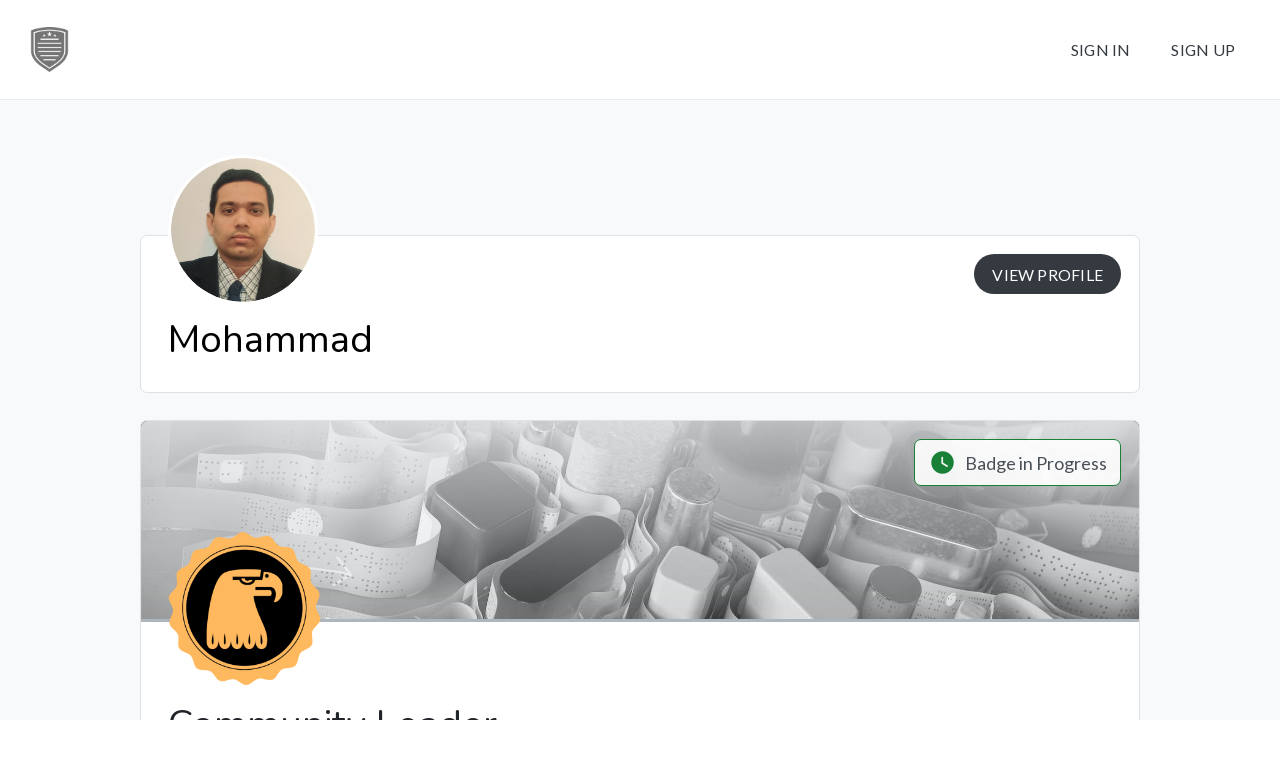

--- FILE ---
content_type: application/javascript
request_url: https://badgelist.com/p/bl-app-v3/src/views/bl-view-portfolio/bl-view-portfolio.js
body_size: 162055
content:
/**
 * @license
 * Copyright (c) 2017 The Polymer Project Authors. All rights reserved.
 * This code may only be used under the BSD style license found at
 * http://polymer.github.io/LICENSE.txt
 * The complete set of authors may be found at
 * http://polymer.github.io/AUTHORS.txt
 * The complete set of contributors may be found at
 * http://polymer.github.io/CONTRIBUTORS.txt
 * Code distributed by Google as part of the polymer project is also
 * subject to an additional IP rights grant found at
 * http://polymer.github.io/PATENTS.txt
 */
const e="undefined"!=typeof window&&null!=window.customElements&&void 0!==window.customElements.polyfillWrapFlushCallback,t=(e,t,i=null)=>{for(;t!==i;){const i=t.nextSibling;e.removeChild(t),t=i}},i=`{{lit-${String(Math.random()).slice(2)}}}`,r=`\x3c!--${i}--\x3e`,n=new RegExp(`${i}|${r}`);class o{constructor(e,t){this.parts=[],this.element=t;const r=[],o=[],s=document.createTreeWalker(t.content,133,null,!1);let c=0,p=-1,h=0;const{strings:u,values:{length:m}}=e;for(;h<m;){const e=s.nextNode();if(null!==e){if(p++,1===e.nodeType){if(e.hasAttributes()){const t=e.attributes,{length:i}=t;let r=0;for(let e=0;e<i;e++)a(t[e].name,"$lit$")&&r++;for(;r-- >0;){const t=u[h],i=d.exec(t)[2],r=i.toLowerCase()+"$lit$",o=e.getAttribute(r);e.removeAttribute(r);const a=o.split(n);this.parts.push({type:"attribute",index:p,name:i,strings:a}),h+=a.length-1}}"TEMPLATE"===e.tagName&&(o.push(e),s.currentNode=e.content)}else if(3===e.nodeType){const t=e.data;if(t.indexOf(i)>=0){const i=e.parentNode,o=t.split(n),s=o.length-1;for(let t=0;t<s;t++){let r,n=o[t];if(""===n)r=l();else{const e=d.exec(n);null!==e&&a(e[2],"$lit$")&&(n=n.slice(0,e.index)+e[1]+e[2].slice(0,-"$lit$".length)+e[3]),r=document.createTextNode(n)}i.insertBefore(r,e),this.parts.push({type:"node",index:++p})}""===o[s]?(i.insertBefore(l(),e),r.push(e)):e.data=o[s],h+=s}}else if(8===e.nodeType)if(e.data===i){const t=e.parentNode;null!==e.previousSibling&&p!==c||(p++,t.insertBefore(l(),e)),c=p,this.parts.push({type:"node",index:p}),null===e.nextSibling?e.data="":(r.push(e),p--),h++}else{let t=-1;for(;-1!==(t=e.data.indexOf(i,t+1));)this.parts.push({type:"node",index:-1}),h++}}else s.currentNode=o.pop()}for(const e of r)e.parentNode.removeChild(e)}}const a=(e,t)=>{const i=e.length-t.length;return i>=0&&e.slice(i)===t},s=e=>-1!==e.index,l=()=>document.createComment(""),d=/([ \x09\x0a\x0c\x0d])([^\0-\x1F\x7F-\x9F "'>=/]+)([ \x09\x0a\x0c\x0d]*=[ \x09\x0a\x0c\x0d]*(?:[^ \x09\x0a\x0c\x0d"'`<>=]*|"[^"]*|'[^']*))$/;function c(e,t){const{element:{content:i},parts:r}=e,n=document.createTreeWalker(i,133,null,!1);let o=h(r),a=r[o],s=-1,l=0;const d=[];let c=null;for(;n.nextNode();){s++;const e=n.currentNode;for(e.previousSibling===c&&(c=null),t.has(e)&&(d.push(e),null===c&&(c=e)),null!==c&&l++;void 0!==a&&a.index===s;)a.index=null!==c?-1:a.index-l,o=h(r,o),a=r[o]}d.forEach((e=>e.parentNode.removeChild(e)))}const p=e=>{let t=11===e.nodeType?0:1;const i=document.createTreeWalker(e,133,null,!1);for(;i.nextNode();)t++;return t},h=(e,t=-1)=>{for(let i=t+1;i<e.length;i++){const t=e[i];if(s(t))return i}return-1};
/**
 * @license
 * Copyright (c) 2017 The Polymer Project Authors. All rights reserved.
 * This code may only be used under the BSD style license found at
 * http://polymer.github.io/LICENSE.txt
 * The complete set of authors may be found at
 * http://polymer.github.io/AUTHORS.txt
 * The complete set of contributors may be found at
 * http://polymer.github.io/CONTRIBUTORS.txt
 * Code distributed by Google as part of the polymer project is also
 * subject to an additional IP rights grant found at
 * http://polymer.github.io/PATENTS.txt
 */
const u=new WeakMap,m=e=>(...t)=>{const i=e(...t);return u.set(i,!0),i},f=e=>"function"==typeof e&&u.has(e),g={},b={};
/**
 * @license
 * Copyright (c) 2017 The Polymer Project Authors. All rights reserved.
 * This code may only be used under the BSD style license found at
 * http://polymer.github.io/LICENSE.txt
 * The complete set of authors may be found at
 * http://polymer.github.io/AUTHORS.txt
 * The complete set of contributors may be found at
 * http://polymer.github.io/CONTRIBUTORS.txt
 * Code distributed by Google as part of the polymer project is also
 * subject to an additional IP rights grant found at
 * http://polymer.github.io/PATENTS.txt
 */
class y{constructor(e,t,i){this.__parts=[],this.template=e,this.processor=t,this.options=i}update(e){let t=0;for(const i of this.__parts)void 0!==i&&i.setValue(e[t]),t++;for(const e of this.__parts)void 0!==e&&e.commit()}_clone(){const t=e?this.template.element.content.cloneNode(!0):document.importNode(this.template.element.content,!0),i=[],r=this.template.parts,n=document.createTreeWalker(t,133,null,!1);let o,a=0,l=0,d=n.nextNode();for(;a<r.length;)if(o=r[a],s(o)){for(;l<o.index;)l++,"TEMPLATE"===d.nodeName&&(i.push(d),n.currentNode=d.content),null===(d=n.nextNode())&&(n.currentNode=i.pop(),d=n.nextNode());if("node"===o.type){const e=this.processor.handleTextExpression(this.options);e.insertAfterNode(d.previousSibling),this.__parts.push(e)}else this.__parts.push(...this.processor.handleAttributeExpressions(d,o.name,o.strings,this.options));a++}else this.__parts.push(void 0),a++;return e&&(document.adoptNode(t),customElements.upgrade(t)),t}}
/**
 * @license
 * Copyright (c) 2017 The Polymer Project Authors. All rights reserved.
 * This code may only be used under the BSD style license found at
 * http://polymer.github.io/LICENSE.txt
 * The complete set of authors may be found at
 * http://polymer.github.io/AUTHORS.txt
 * The complete set of contributors may be found at
 * http://polymer.github.io/CONTRIBUTORS.txt
 * Code distributed by Google as part of the polymer project is also
 * subject to an additional IP rights grant found at
 * http://polymer.github.io/PATENTS.txt
 */const x=window.trustedTypes&&trustedTypes.createPolicy("lit-html",{createHTML:e=>e}),v=` ${i} `;class _{constructor(e,t,i,r){this.strings=e,this.values=t,this.type=i,this.processor=r}getHTML(){const e=this.strings.length-1;let t="",n=!1;for(let o=0;o<e;o++){const e=this.strings[o],a=e.lastIndexOf("\x3c!--");n=(a>-1||n)&&-1===e.indexOf("--\x3e",a+1);const s=d.exec(e);t+=null===s?e+(n?v:r):e.substr(0,s.index)+s[1]+s[2]+"$lit$"+s[3]+i}return t+=this.strings[e],t}getTemplateElement(){const e=document.createElement("template");let t=this.getHTML();return void 0!==x&&(t=x.createHTML(t)),e.innerHTML=t,e}}
/**
 * @license
 * Copyright (c) 2017 The Polymer Project Authors. All rights reserved.
 * This code may only be used under the BSD style license found at
 * http://polymer.github.io/LICENSE.txt
 * The complete set of authors may be found at
 * http://polymer.github.io/AUTHORS.txt
 * The complete set of contributors may be found at
 * http://polymer.github.io/CONTRIBUTORS.txt
 * Code distributed by Google as part of the polymer project is also
 * subject to an additional IP rights grant found at
 * http://polymer.github.io/PATENTS.txt
 */const w=e=>null===e||!("object"==typeof e||"function"==typeof e),k=e=>Array.isArray(e)||!(!e||!e[Symbol.iterator]);class E{constructor(e,t,i){this.dirty=!0,this.element=e,this.name=t,this.strings=i,this.parts=[];for(let e=0;e<i.length-1;e++)this.parts[e]=this._createPart()}_createPart(){return new T(this)}_getValue(){const e=this.strings,t=e.length-1,i=this.parts;if(1===t&&""===e[0]&&""===e[1]){const e=i[0].value;if("symbol"==typeof e)return String(e);if("string"==typeof e||!k(e))return e}let r="";for(let n=0;n<t;n++){r+=e[n];const t=i[n];if(void 0!==t){const e=t.value;if(w(e)||!k(e))r+="string"==typeof e?e:String(e);else for(const t of e)r+="string"==typeof t?t:String(t)}}return r+=e[t],r}commit(){this.dirty&&(this.dirty=!1,this.element.setAttribute(this.name,this._getValue()))}}class T{constructor(e){this.value=void 0,this.committer=e}setValue(e){e===g||w(e)&&e===this.value||(this.value=e,f(e)||(this.committer.dirty=!0))}commit(){for(;f(this.value);){const e=this.value;this.value=g,e(this)}this.value!==g&&this.committer.commit()}}class S{constructor(e){this.value=void 0,this.__pendingValue=void 0,this.options=e}appendInto(e){this.startNode=e.appendChild(l()),this.endNode=e.appendChild(l())}insertAfterNode(e){this.startNode=e,this.endNode=e.nextSibling}appendIntoPart(e){e.__insert(this.startNode=l()),e.__insert(this.endNode=l())}insertAfterPart(e){e.__insert(this.startNode=l()),this.endNode=e.endNode,e.endNode=this.startNode}setValue(e){this.__pendingValue=e}commit(){if(null===this.startNode.parentNode)return;for(;f(this.__pendingValue);){const e=this.__pendingValue;this.__pendingValue=g,e(this)}const e=this.__pendingValue;e!==g&&(w(e)?e!==this.value&&this.__commitText(e):e instanceof _?this.__commitTemplateResult(e):e instanceof Node?this.__commitNode(e):k(e)?this.__commitIterable(e):e===b?(this.value=b,this.clear()):this.__commitText(e))}__insert(e){this.endNode.parentNode.insertBefore(e,this.endNode)}__commitNode(e){this.value!==e&&(this.clear(),this.__insert(e),this.value=e)}__commitText(e){const t=this.startNode.nextSibling,i="string"==typeof(e=null==e?"":e)?e:String(e);t===this.endNode.previousSibling&&3===t.nodeType?t.data=i:this.__commitNode(document.createTextNode(i)),this.value=e}__commitTemplateResult(e){const t=this.options.templateFactory(e);if(this.value instanceof y&&this.value.template===t)this.value.update(e.values);else{const i=new y(t,e.processor,this.options),r=i._clone();i.update(e.values),this.__commitNode(r),this.value=i}}__commitIterable(e){Array.isArray(this.value)||(this.value=[],this.clear());const t=this.value;let i,r=0;for(const n of e)i=t[r],void 0===i&&(i=new S(this.options),t.push(i),0===r?i.appendIntoPart(this):i.insertAfterPart(t[r-1])),i.setValue(n),i.commit(),r++;r<t.length&&(t.length=r,this.clear(i&&i.endNode))}clear(e=this.startNode){t(this.startNode.parentNode,e.nextSibling,this.endNode)}}class C{constructor(e,t,i){if(this.value=void 0,this.__pendingValue=void 0,2!==i.length||""!==i[0]||""!==i[1])throw new Error("Boolean attributes can only contain a single expression");this.element=e,this.name=t,this.strings=i}setValue(e){this.__pendingValue=e}commit(){for(;f(this.__pendingValue);){const e=this.__pendingValue;this.__pendingValue=g,e(this)}if(this.__pendingValue===g)return;const e=!!this.__pendingValue;this.value!==e&&(e?this.element.setAttribute(this.name,""):this.element.removeAttribute(this.name),this.value=e),this.__pendingValue=g}}class A extends E{constructor(e,t,i){super(e,t,i),this.single=2===i.length&&""===i[0]&&""===i[1]}_createPart(){return new I(this)}_getValue(){return this.single?this.parts[0].value:super._getValue()}commit(){this.dirty&&(this.dirty=!1,this.element[this.name]=this._getValue())}}class I extends T{}let O=!1;(()=>{try{const e={get capture(){return O=!0,!1}};window.addEventListener("test",e,e),window.removeEventListener("test",e,e)}catch(e){}})();class R{constructor(e,t,i){this.value=void 0,this.__pendingValue=void 0,this.element=e,this.eventName=t,this.eventContext=i,this.__boundHandleEvent=e=>this.handleEvent(e)}setValue(e){this.__pendingValue=e}commit(){for(;f(this.__pendingValue);){const e=this.__pendingValue;this.__pendingValue=g,e(this)}if(this.__pendingValue===g)return;const e=this.__pendingValue,t=this.value,i=null==e||null!=t&&(e.capture!==t.capture||e.once!==t.once||e.passive!==t.passive),r=null!=e&&(null==t||i);i&&this.element.removeEventListener(this.eventName,this.__boundHandleEvent,this.__options),r&&(this.__options=L(e),this.element.addEventListener(this.eventName,this.__boundHandleEvent,this.__options)),this.value=e,this.__pendingValue=g}handleEvent(e){"function"==typeof this.value?this.value.call(this.eventContext||this.element,e):this.value.handleEvent(e)}}const L=e=>e&&(O?{capture:e.capture,passive:e.passive,once:e.once}:e.capture)
/**
 * @license
 * Copyright (c) 2017 The Polymer Project Authors. All rights reserved.
 * This code may only be used under the BSD style license found at
 * http://polymer.github.io/LICENSE.txt
 * The complete set of authors may be found at
 * http://polymer.github.io/AUTHORS.txt
 * The complete set of contributors may be found at
 * http://polymer.github.io/CONTRIBUTORS.txt
 * Code distributed by Google as part of the polymer project is also
 * subject to an additional IP rights grant found at
 * http://polymer.github.io/PATENTS.txt
 */;function F(e){let t=$.get(e.type);void 0===t&&(t={stringsArray:new WeakMap,keyString:new Map},$.set(e.type,t));let r=t.stringsArray.get(e.strings);if(void 0!==r)return r;const n=e.strings.join(i);return r=t.keyString.get(n),void 0===r&&(r=new o(e,e.getTemplateElement()),t.keyString.set(n,r)),t.stringsArray.set(e.strings,r),r}const $=new Map,P=new WeakMap;
/**
 * @license
 * Copyright (c) 2017 The Polymer Project Authors. All rights reserved.
 * This code may only be used under the BSD style license found at
 * http://polymer.github.io/LICENSE.txt
 * The complete set of authors may be found at
 * http://polymer.github.io/AUTHORS.txt
 * The complete set of contributors may be found at
 * http://polymer.github.io/CONTRIBUTORS.txt
 * Code distributed by Google as part of the polymer project is also
 * subject to an additional IP rights grant found at
 * http://polymer.github.io/PATENTS.txt
 */const N=new
/**
 * @license
 * Copyright (c) 2017 The Polymer Project Authors. All rights reserved.
 * This code may only be used under the BSD style license found at
 * http://polymer.github.io/LICENSE.txt
 * The complete set of authors may be found at
 * http://polymer.github.io/AUTHORS.txt
 * The complete set of contributors may be found at
 * http://polymer.github.io/CONTRIBUTORS.txt
 * Code distributed by Google as part of the polymer project is also
 * subject to an additional IP rights grant found at
 * http://polymer.github.io/PATENTS.txt
 */
class{handleAttributeExpressions(e,t,i,r){const n=t[0];if("."===n){return new A(e,t.slice(1),i).parts}if("@"===n)return[new R(e,t.slice(1),r.eventContext)];if("?"===n)return[new C(e,t.slice(1),i)];return new E(e,t,i).parts}handleTextExpression(e){return new S(e)}};
/**
 * @license
 * Copyright (c) 2017 The Polymer Project Authors. All rights reserved.
 * This code may only be used under the BSD style license found at
 * http://polymer.github.io/LICENSE.txt
 * The complete set of authors may be found at
 * http://polymer.github.io/AUTHORS.txt
 * The complete set of contributors may be found at
 * http://polymer.github.io/CONTRIBUTORS.txt
 * Code distributed by Google as part of the polymer project is also
 * subject to an additional IP rights grant found at
 * http://polymer.github.io/PATENTS.txt
 */"undefined"!=typeof window&&(window.litHtmlVersions||(window.litHtmlVersions=[])).push("1.3.0");const D=(e,...t)=>new _(e,t,"html",N)
/**
 * @license
 * Copyright (c) 2017 The Polymer Project Authors. All rights reserved.
 * This code may only be used under the BSD style license found at
 * http://polymer.github.io/LICENSE.txt
 * The complete set of authors may be found at
 * http://polymer.github.io/AUTHORS.txt
 * The complete set of contributors may be found at
 * http://polymer.github.io/CONTRIBUTORS.txt
 * Code distributed by Google as part of the polymer project is also
 * subject to an additional IP rights grant found at
 * http://polymer.github.io/PATENTS.txt
 */,z=(e,t)=>`${e}--${t}`;let M=!0;void 0===window.ShadyCSS?M=!1:void 0===window.ShadyCSS.prepareTemplateDom&&(console.warn("Incompatible ShadyCSS version detected. Please update to at least @webcomponents/webcomponentsjs@2.0.2 and @webcomponents/shadycss@1.3.1."),M=!1);const U=e=>t=>{const r=z(t.type,e);let n=$.get(r);void 0===n&&(n={stringsArray:new WeakMap,keyString:new Map},$.set(r,n));let a=n.stringsArray.get(t.strings);if(void 0!==a)return a;const s=t.strings.join(i);if(a=n.keyString.get(s),void 0===a){const i=t.getTemplateElement();M&&window.ShadyCSS.prepareTemplateDom(i,e),a=new o(t,i),n.keyString.set(s,a)}return n.stringsArray.set(t.strings,a),a},B=["html","svg"],j=new Set,H=(e,t,i)=>{j.add(e);const r=i?i.element:document.createElement("template"),n=t.querySelectorAll("style"),{length:o}=n;if(0===o)return void window.ShadyCSS.prepareTemplateStyles(r,e);const a=document.createElement("style");for(let e=0;e<o;e++){const t=n[e];t.parentNode.removeChild(t),a.textContent+=t.textContent}(e=>{B.forEach((t=>{const i=$.get(z(t,e));void 0!==i&&i.keyString.forEach((e=>{const{element:{content:t}}=e,i=new Set;Array.from(t.querySelectorAll("style")).forEach((e=>{i.add(e)})),c(e,i)}))}))})(e);const s=r.content;i?function(e,t,i=null){const{element:{content:r},parts:n}=e;if(null==i)return void r.appendChild(t);const o=document.createTreeWalker(r,133,null,!1);let a=h(n),s=0,l=-1;for(;o.nextNode();)for(l++,o.currentNode===i&&(s=p(t),i.parentNode.insertBefore(t,i));-1!==a&&n[a].index===l;){if(s>0){for(;-1!==a;)n[a].index+=s,a=h(n,a);return}a=h(n,a)}}(i,a,s.firstChild):s.insertBefore(a,s.firstChild),window.ShadyCSS.prepareTemplateStyles(r,e);const l=s.querySelector("style");if(window.ShadyCSS.nativeShadow&&null!==l)t.insertBefore(l.cloneNode(!0),t.firstChild);else if(i){s.insertBefore(a,s.firstChild);const e=new Set;e.add(a),c(i,e)}};window.JSCompiler_renameProperty=(e,t)=>e;const V={toAttribute(e,t){switch(t){case Boolean:return e?"":null;case Object:case Array:return null==e?e:JSON.stringify(e)}return e},fromAttribute(e,t){switch(t){case Boolean:return null!==e;case Number:return null===e?null:Number(e);case Object:case Array:return JSON.parse(e)}return e}},q=(e,t)=>t!==e&&(t==t||e==e),W={attribute:!0,type:String,converter:V,reflect:!1,hasChanged:q};class Y extends HTMLElement{constructor(){super(),this.initialize()}static get observedAttributes(){this.finalize();const e=[];return this._classProperties.forEach(((t,i)=>{const r=this._attributeNameForProperty(i,t);void 0!==r&&(this._attributeToPropertyMap.set(r,i),e.push(r))})),e}static _ensureClassProperties(){if(!this.hasOwnProperty(JSCompiler_renameProperty("_classProperties",this))){this._classProperties=new Map;const e=Object.getPrototypeOf(this)._classProperties;void 0!==e&&e.forEach(((e,t)=>this._classProperties.set(t,e)))}}static createProperty(e,t=W){if(this._ensureClassProperties(),this._classProperties.set(e,t),t.noAccessor||this.prototype.hasOwnProperty(e))return;const i="symbol"==typeof e?Symbol():`__${e}`,r=this.getPropertyDescriptor(e,i,t);void 0!==r&&Object.defineProperty(this.prototype,e,r)}static getPropertyDescriptor(e,t,i){return{get(){return this[t]},set(r){const n=this[e];this[t]=r,this.requestUpdateInternal(e,n,i)},configurable:!0,enumerable:!0}}static getPropertyOptions(e){return this._classProperties&&this._classProperties.get(e)||W}static finalize(){const e=Object.getPrototypeOf(this);if(e.hasOwnProperty("finalized")||e.finalize(),this.finalized=!0,this._ensureClassProperties(),this._attributeToPropertyMap=new Map,this.hasOwnProperty(JSCompiler_renameProperty("properties",this))){const e=this.properties,t=[...Object.getOwnPropertyNames(e),..."function"==typeof Object.getOwnPropertySymbols?Object.getOwnPropertySymbols(e):[]];for(const i of t)this.createProperty(i,e[i])}}static _attributeNameForProperty(e,t){const i=t.attribute;return!1===i?void 0:"string"==typeof i?i:"string"==typeof e?e.toLowerCase():void 0}static _valueHasChanged(e,t,i=q){return i(e,t)}static _propertyValueFromAttribute(e,t){const i=t.type,r=t.converter||V,n="function"==typeof r?r:r.fromAttribute;return n?n(e,i):e}static _propertyValueToAttribute(e,t){if(void 0===t.reflect)return;const i=t.type,r=t.converter;return(r&&r.toAttribute||V.toAttribute)(e,i)}initialize(){this._updateState=0,this._updatePromise=new Promise((e=>this._enableUpdatingResolver=e)),this._changedProperties=new Map,this._saveInstanceProperties(),this.requestUpdateInternal()}_saveInstanceProperties(){this.constructor._classProperties.forEach(((e,t)=>{if(this.hasOwnProperty(t)){const e=this[t];delete this[t],this._instanceProperties||(this._instanceProperties=new Map),this._instanceProperties.set(t,e)}}))}_applyInstanceProperties(){this._instanceProperties.forEach(((e,t)=>this[t]=e)),this._instanceProperties=void 0}connectedCallback(){this.enableUpdating()}enableUpdating(){void 0!==this._enableUpdatingResolver&&(this._enableUpdatingResolver(),this._enableUpdatingResolver=void 0)}disconnectedCallback(){}attributeChangedCallback(e,t,i){t!==i&&this._attributeToProperty(e,i)}_propertyToAttribute(e,t,i=W){const r=this.constructor,n=r._attributeNameForProperty(e,i);if(void 0!==n){const e=r._propertyValueToAttribute(t,i);if(void 0===e)return;this._updateState=8|this._updateState,null==e?this.removeAttribute(n):this.setAttribute(n,e),this._updateState=-9&this._updateState}}_attributeToProperty(e,t){if(8&this._updateState)return;const i=this.constructor,r=i._attributeToPropertyMap.get(e);if(void 0!==r){const e=i.getPropertyOptions(r);this._updateState=16|this._updateState,this[r]=i._propertyValueFromAttribute(t,e),this._updateState=-17&this._updateState}}requestUpdateInternal(e,t,i){let r=!0;if(void 0!==e){const n=this.constructor;i=i||n.getPropertyOptions(e),n._valueHasChanged(this[e],t,i.hasChanged)?(this._changedProperties.has(e)||this._changedProperties.set(e,t),!0!==i.reflect||16&this._updateState||(void 0===this._reflectingProperties&&(this._reflectingProperties=new Map),this._reflectingProperties.set(e,i))):r=!1}!this._hasRequestedUpdate&&r&&(this._updatePromise=this._enqueueUpdate())}requestUpdate(e,t){return this.requestUpdateInternal(e,t),this.updateComplete}async _enqueueUpdate(){this._updateState=4|this._updateState;try{await this._updatePromise}catch(e){}const e=this.performUpdate();return null!=e&&await e,!this._hasRequestedUpdate}get _hasRequestedUpdate(){return 4&this._updateState}get hasUpdated(){return 1&this._updateState}performUpdate(){if(!this._hasRequestedUpdate)return;this._instanceProperties&&this._applyInstanceProperties();let e=!1;const t=this._changedProperties;try{e=this.shouldUpdate(t),e?this.update(t):this._markUpdated()}catch(t){throw e=!1,this._markUpdated(),t}e&&(1&this._updateState||(this._updateState=1|this._updateState,this.firstUpdated(t)),this.updated(t))}_markUpdated(){this._changedProperties=new Map,this._updateState=-5&this._updateState}get updateComplete(){return this._getUpdateComplete()}_getUpdateComplete(){return this._updatePromise}shouldUpdate(e){return!0}update(e){void 0!==this._reflectingProperties&&this._reflectingProperties.size>0&&(this._reflectingProperties.forEach(((e,t)=>this._propertyToAttribute(t,this[t],e))),this._reflectingProperties=void 0),this._markUpdated()}updated(e){}firstUpdated(e){}}Y.finalized=!0;
/**
 * @license
 * Copyright (c) 2017 The Polymer Project Authors. All rights reserved.
 * This code may only be used under the BSD style license found at
 * http://polymer.github.io/LICENSE.txt
 * The complete set of authors may be found at
 * http://polymer.github.io/AUTHORS.txt
 * The complete set of contributors may be found at
 * http://polymer.github.io/CONTRIBUTORS.txt
 * Code distributed by Google as part of the polymer project is also
 * subject to an additional IP rights grant found at
 * http://polymer.github.io/PATENTS.txt
 */
const K=e=>t=>"function"==typeof t?((e,t)=>(window.customElements.define(e,t),t))(e,t):((e,t)=>{const{kind:i,elements:r}=t;return{kind:i,elements:r,finisher(t){window.customElements.define(e,t)}}})(e,t),G=(e,t)=>"method"===t.kind&&t.descriptor&&!("value"in t.descriptor)?Object.assign(Object.assign({},t),{finisher(i){i.createProperty(t.key,e)}}):{kind:"field",key:Symbol(),placement:"own",descriptor:{},initializer(){"function"==typeof t.initializer&&(this[t.key]=t.initializer.call(this))},finisher(i){i.createProperty(t.key,e)}};function X(e){return(t,i)=>void 0!==i?((e,t,i)=>{t.constructor.createProperty(i,e)})(e,t,i):G(e,t)}function Q(e){return X({attribute:!1,hasChanged:null==e?void 0:e.hasChanged})}function Z(e,t){return(i,r)=>{const n={get(){return this.renderRoot.querySelector(e)},enumerable:!0,configurable:!0};if(t){const t="symbol"==typeof r?Symbol():`__${r}`;n.get=function(){return void 0===this[t]&&(this[t]=this.renderRoot.querySelector(e)),this[t]}}return void 0!==r?ee(n,i,r):te(n,i)}}function J(e){return(t,i)=>{const r={async get(){return await this.updateComplete,this.renderRoot.querySelector(e)},enumerable:!0,configurable:!0};return void 0!==i?ee(r,t,i):te(r,t)}}const ee=(e,t,i)=>{Object.defineProperty(t,i,e)},te=(e,t)=>({kind:"method",placement:"prototype",key:t.key,descriptor:e});function ie(e){return(t,i)=>void 0!==i?((e,t,i)=>{Object.assign(t[i],e)})(e,t,i):((e,t)=>Object.assign(Object.assign({},t),{finisher(i){Object.assign(i.prototype[t.key],e)}}))(e,t)}
/**
@license
Copyright (c) 2019 The Polymer Project Authors. All rights reserved.
This code may only be used under the BSD style license found at
http://polymer.github.io/LICENSE.txt The complete set of authors may be found at
http://polymer.github.io/AUTHORS.txt The complete set of contributors may be
found at http://polymer.github.io/CONTRIBUTORS.txt Code distributed by Google as
part of the polymer project is also subject to an additional IP rights grant
found at http://polymer.github.io/PATENTS.txt
*/const re=window.ShadowRoot&&(void 0===window.ShadyCSS||window.ShadyCSS.nativeShadow)&&"adoptedStyleSheets"in Document.prototype&&"replace"in CSSStyleSheet.prototype,ne=Symbol();class oe{constructor(e,t){if(t!==ne)throw new Error("CSSResult is not constructable. Use `unsafeCSS` or `css` instead.");this.cssText=e}get styleSheet(){return void 0===this._styleSheet&&(re?(this._styleSheet=new CSSStyleSheet,this._styleSheet.replaceSync(this.cssText)):this._styleSheet=null),this._styleSheet}toString(){return this.cssText}}const ae=(e,...t)=>{const i=t.reduce(((t,i,r)=>t+(e=>{if(e instanceof oe)return e.cssText;if("number"==typeof e)return e;throw new Error(`Value passed to 'css' function must be a 'css' function result: ${e}. Use 'unsafeCSS' to pass non-literal values, but\n            take care to ensure page security.`)})(i)+e[r+1]),e[0]);return new oe(i,ne)};
/**
 * @license
 * Copyright (c) 2017 The Polymer Project Authors. All rights reserved.
 * This code may only be used under the BSD style license found at
 * http://polymer.github.io/LICENSE.txt
 * The complete set of authors may be found at
 * http://polymer.github.io/AUTHORS.txt
 * The complete set of contributors may be found at
 * http://polymer.github.io/CONTRIBUTORS.txt
 * Code distributed by Google as part of the polymer project is also
 * subject to an additional IP rights grant found at
 * http://polymer.github.io/PATENTS.txt
 */
(window.litElementVersions||(window.litElementVersions=[])).push("2.4.0");const se={};class le extends Y{static getStyles(){return this.styles}static _getUniqueStyles(){if(this.hasOwnProperty(JSCompiler_renameProperty("_styles",this)))return;const e=this.getStyles();if(Array.isArray(e)){const t=(e,i)=>e.reduceRight(((e,i)=>Array.isArray(i)?t(i,e):(e.add(i),e)),i),i=t(e,new Set),r=[];i.forEach((e=>r.unshift(e))),this._styles=r}else this._styles=void 0===e?[]:[e];this._styles=this._styles.map((e=>{if(e instanceof CSSStyleSheet&&!re){const t=Array.prototype.slice.call(e.cssRules).reduce(((e,t)=>e+t.cssText),"");return new oe(String(t),ne)}return e}))}initialize(){super.initialize(),this.constructor._getUniqueStyles(),this.renderRoot=this.createRenderRoot(),window.ShadowRoot&&this.renderRoot instanceof window.ShadowRoot&&this.adoptStyles()}createRenderRoot(){return this.attachShadow({mode:"open"})}adoptStyles(){const e=this.constructor._styles;0!==e.length&&(void 0===window.ShadyCSS||window.ShadyCSS.nativeShadow?re?this.renderRoot.adoptedStyleSheets=e.map((e=>e instanceof CSSStyleSheet?e:e.styleSheet)):this._needsShimAdoptedStyleSheets=!0:window.ShadyCSS.ScopingShim.prepareAdoptedCssText(e.map((e=>e.cssText)),this.localName))}connectedCallback(){super.connectedCallback(),this.hasUpdated&&void 0!==window.ShadyCSS&&window.ShadyCSS.styleElement(this)}update(e){const t=this.render();super.update(e),t!==se&&this.constructor.render(t,this.renderRoot,{scopeName:this.localName,eventContext:this}),this._needsShimAdoptedStyleSheets&&(this._needsShimAdoptedStyleSheets=!1,this.constructor._styles.forEach((e=>{const t=document.createElement("style");t.textContent=e.cssText,this.renderRoot.appendChild(t)})))}render(){return se}}le.finalized=!0,le.render=(e,i,r)=>{if(!r||"object"!=typeof r||!r.scopeName)throw new Error("The `scopeName` option is required.");const n=r.scopeName,o=P.has(i),a=M&&11===i.nodeType&&!!i.host,s=a&&!j.has(n),l=s?document.createDocumentFragment():i;if(((e,i,r)=>{let n=P.get(i);void 0===n&&(t(i,i.firstChild),P.set(i,n=new S(Object.assign({templateFactory:F},r))),n.appendInto(i)),n.setValue(e),n.commit()})(e,l,Object.assign({templateFactory:U(n)},r)),s){const e=P.get(l);P.delete(l);const r=e.value instanceof y?e.value.template:void 0;H(n,l,r),t(i,i.firstChild),i.appendChild(l),P.set(i,e)}!o&&a&&window.ShadyCSS.styleElement(i.host)};
/**
 * @license
 * Copyright (c) 2018 The Polymer Project Authors. All rights reserved.
 * This code may only be used under the BSD style license found at
 * http://polymer.github.io/LICENSE.txt
 * The complete set of authors may be found at
 * http://polymer.github.io/AUTHORS.txt
 * The complete set of contributors may be found at
 * http://polymer.github.io/CONTRIBUTORS.txt
 * Code distributed by Google as part of the polymer project is also
 * subject to an additional IP rights grant found at
 * http://polymer.github.io/PATENTS.txt
 */
const de=new WeakMap,ce=m((e=>t=>{if(!(t instanceof T)||t instanceof I||"style"!==t.committer.name||t.committer.parts.length>1)throw new Error("The `styleMap` directive must be used in the style attribute and must be the only part in the attribute.");const{committer:i}=t,{style:r}=i.element;let n=de.get(t);void 0===n&&(r.cssText=i.strings.join(" "),de.set(t,n=new Set)),n.forEach((t=>{t in e||(n.delete(t),-1===t.indexOf("-")?r[t]=null:r.removeProperty(t))}));for(const t in e)n.add(t),-1===t.indexOf("-")?r[t]=e[t]:r.setProperty(t,e[t])})),pe=(e,t)=>t&&[4,7].includes(t.length)?(4==t.length&&(t=`#${t.substr(1).split("").map((e=>e+e)).join("")}`),{[`--${e}-0`]:`${t}${he(.05)}`,[`--${e}-1`]:`${t}${he(.15)}`,[`--${e}-2`]:`${t}${he(.25)}`,[`--${e}-3`]:`${t}${he(.35)}`,[`--${e}-4`]:`${t}${he(.45)}`,[`--${e}-5`]:`${t}${he(.55)}`,[`--${e}-6`]:`${t}${he(.65)}`,[`--${e}-7`]:`${t}${he(.75)}`,[`--${e}-8`]:`${t}${he(.85)}`,[`--${e}-9`]:`${t}${he(1)}`}):{};function he(e){return Math.round(255*e).toString(16).padStart(2,"0")}ae`
  mwc-textfield {
    --mdc-typography-font-family: 'Lato', 'Roboto';
    --mdc-theme-primary: var(--gray-7);
    --mdc-theme-error: var(--red-7);

    --mdc-text-field-filled-border-radius: 3px;
    --mdc-text-field-idle-line-color: var(--gray-6);
    --mdc-text-field-hover-line-color: var(--gray-6);
    --mdc-text-field-disabled-line-color: transparent;
    --mdc-text-field-outlined-idle-border-color: var(--gray-6);
    --mdc-text-field-outlined-hover-border-color: var(--gray-6);
    --mdc-text-field-outlined-disabled-border-color: var(--gray-4);
    --mdc-text-field-fill-color: white;
    --mdc-text-field-disabled-fill-color: var(--gray-1);
    --mdc-text-field-ink-color: var(--gray-9);
    --mdc-text-field-label-ink-color: var(--gray-6);
    --mdc-text-field-disabled-ink-color: var(--gray-6);
  }
`;const ue=ae`
  mwc-switch {
    --mdc-typography-font-family: 'Lato', 'Roboto';
    --mdc-theme-secondary: var(--gray-7);
    --mdc-theme-error: var(--red-7);
  }
`,me=ae`
  mwc-dialog {
    --mdc-shape-medium: 11px;
    --mdc-dialog-heading-ink-color: var(--gray-9);
    --mdc-dialog-content-ink-color: var(--gray-8);
    --mdc-typography-body1-font-family: 'Lato';
    --mdc-typography-body1-font-size: 1rem;
  }
`,fe=ae`
  mwc-tab-bar, mwc-tab {
    --mdc-typography-font-family: 'Lato', 'Roboto';
    --mdc-theme-primary: var(--gray-9);
    --mdc-theme-error: var(--red-7);
  }
`,ge=ae`
  mwc-menu {
    --mdc-typography-font-family: 'Lato', 'Roboto';
    --mdc-theme-primary: var(--gray-9);
    --mdc-theme-error: var(--red-7);
  }
`,be=ae`

  main {
    display: block;
    max-width: 1000px;
    margin: 0 auto;
    padding: 3rem 1.5rem 6rem 1.5rem;
  }

  bl-portfolio-earner-panel {
    margin-bottom: 1.5rem;
  }

  bl-portfolio-badge-panel {
    margin: 1.5rem 0;
  }

  bl-highlight-panel {
    margin: 1.5rem 0;
  }
  
  bl-highlight-panel.primary {
    --blhp-border-color: var(--badge-primary-9);
    --blhp-background: var(--badge-primary-0);
    --blhp-icon-color: var(--badge-primary-9);
  }
  
  bl-highlight-panel.green {
    --blhp-border-color: var(--green-4);
    --blhp-background: var(--green-0);
    --blhp-icon-color: var(--green-4);
  }
  
  bl-highlight-panel.red {
    --blhp-border-color: var(--red-4);
    --blhp-background: var(--red-0);
    --blhp-icon-color: var(--red-4);
  }

  ul.button-list {
    flex: 1 1 auto;

    list-style: none;
    display: inline-flex;
    justify-content: flex-start;
    flex-wrap: wrap;
    
    padding: 0;
    margin: -0.25rem;
  }
  ul.button-list li {
    flex: 0 0 auto;
    display: block;
    margin: 0.25rem;
    padding: 0;
  }
  @media(min-width: 700px) {
    ul.button-list {
      justify-content: flex-end;
    }
  }

`,ye=(e,t,i)=>{const r=new Date(1e3*i.date_issued),{issueYear:n,issueMonth:o}={issueYear:r?r.getFullYear():null,issueMonth:r?r.getMonth()+1:null};return["https://www.linkedin.com/profile/add?","startTask=CERTIFICATION_NAME",`&name=${encodeURI(t.name)}`,e.linkedin_org_id?`&organizationId=${e.linkedin_org_id}`:`&organizationName=${e.name}`,n?`&issueYear=${n}`:"",o?`&issueMonth=${o}`:"",`&certUrl=${encodeURI(i.resource_url)}`,`&certId=${i.id}`].join("")},xe=ae`
  /*! normalize.css v8.0.1 | MIT License | github.com/necolas/normalize.css */

  /* Document
     ========================================================================== */

  /**
   * 1. Correct the line height in all browsers.
   * 2. Prevent adjustments of font size after orientation changes in iOS.
   */

  html {
    line-height: 1.15; /* 1 */
    -webkit-text-size-adjust: 100%; /* 2 */
  }

  /* Sections
     ========================================================================== */

  /**
   * Remove the margin in all browsers.
   */

  body {
    margin: 0;
  }

  /**
   * Render the 'main' element consistently in IE.
   */

  main {
    display: block;
  }

  /**
   * Correct the font size and margin on 'h1' elements within 'section' and
   * 'article' contexts in Chrome, Firefox, and Safari.
   */

  h1 {
    font-size: 2em;
    margin: 0.67em 0;
  }

  /* Grouping content
     ========================================================================== */

  /**
   * 1. Add the correct box sizing in Firefox.
   * 2. Show the overflow in Edge and IE.
   */

  hr {
    box-sizing: content-box; /* 1 */
    height: 0; /* 1 */
    overflow: visible; /* 2 */
  }

  /**
   * 1. Correct the inheritance and scaling of font size in all browsers.
   * 2. Correct the odd 'em' font sizing in all browsers.
   */

  pre {
    font-family: monospace, monospace; /* 1 */
    font-size: 1em; /* 2 */
  }

  /* Text-level semantics
     ========================================================================== */

  /**
   * Remove the gray background on active links in IE 10.
   */

  a {
    background-color: transparent;
  }

  /**
   * 1. Remove the bottom border in Chrome 57-
   * 2. Add the correct text decoration in Chrome, Edge, IE, Opera, and Safari.
   */

  abbr[title] {
    border-bottom: none; /* 1 */
    text-decoration: underline; /* 2 */
    text-decoration: underline dotted; /* 2 */
  }

  /**
   * Add the correct font weight in Chrome, Edge, and Safari.
   */

  b,
  strong {
    font-weight: bolder;
  }

  /**
   * 1. Correct the inheritance and scaling of font size in all browsers.
   * 2. Correct the odd 'em' font sizing in all browsers.
   */

  code,
  kbd,
  samp {
    font-family: monospace, monospace; /* 1 */
    font-size: 1em; /* 2 */
  }

  /**
   * Add the correct font size in all browsers.
   */

  small {
    font-size: 80%;
  }

  /**
   * Prevent 'sub' and 'sup' elements from affecting the line height in
   * all browsers.
   */

  sub,
  sup {
    font-size: 75%;
    line-height: 0;
    position: relative;
    vertical-align: baseline;
  }

  sub {
    bottom: -0.25em;
  }

  sup {
    top: -0.5em;
  }

  /* Embedded content
     ========================================================================== */

  /**
   * Remove the border on images inside links in IE 10.
   */

  img {
    border-style: none;
  }

  /* Forms
     ========================================================================== */

  /**
   * 1. Change the font styles in all browsers.
   * 2. Remove the margin in Firefox and Safari.
   */

  button,
  input,
  optgroup,
  select,
  textarea {
    font-family: inherit; /* 1 */
    font-size: 100%; /* 1 */
    line-height: 1.15; /* 1 */
    margin: 0; /* 2 */
  }

  /**
   * Show the overflow in IE.
   * 1. Show the overflow in Edge.
   */

  button,
  input { /* 1 */
    overflow: visible;
  }

  /**
   * Remove the inheritance of text transform in Edge, Firefox, and IE.
   * 1. Remove the inheritance of text transform in Firefox.
   */

  button,
  select { /* 1 */
    text-transform: none;
  }

  /**
   * Correct the inability to style clickable types in iOS and Safari.
   */

  button,
  [type="button"],
  [type="reset"],
  [type="submit"] {
    -webkit-appearance: button;
  }

  /**
   * Remove the inner border and padding in Firefox.
   */

  button::-moz-focus-inner,
  [type="button"]::-moz-focus-inner,
  [type="reset"]::-moz-focus-inner,
  [type="submit"]::-moz-focus-inner {
    border-style: none;
    padding: 0;
  }

  /**
   * Restore the focus styles unset by the previous rule.
   */

  button:-moz-focusring,
  [type="button"]:-moz-focusring,
  [type="reset"]:-moz-focusring,
  [type="submit"]:-moz-focusring {
    outline: 1px dotted ButtonText;
  }

  /**
   * Correct the padding in Firefox.
   */

  fieldset {
    padding: 0.35em 0.75em 0.625em;
  }

  /**
   * 1. Correct the text wrapping in Edge and IE.
   * 2. Correct the color inheritance from 'fieldset' elements in IE.
   * 3. Remove the padding so developers are not caught out when they zero out
   *    'fieldset' elements in all browsers.
   */

  legend {
    box-sizing: border-box; /* 1 */
    color: inherit; /* 2 */
    display: table; /* 1 */
    max-width: 100%; /* 1 */
    padding: 0; /* 3 */
    white-space: normal; /* 1 */
  }

  /**
   * Add the correct vertical alignment in Chrome, Firefox, and Opera.
   */

  progress {
    vertical-align: baseline;
  }

  /**
   * Remove the default vertical scrollbar in IE 10+.
   */

  textarea {
    overflow: auto;
  }

  /**
   * 1. Add the correct box sizing in IE 10.
   * 2. Remove the padding in IE 10.
   */

  [type="checkbox"],
  [type="radio"] {
    box-sizing: border-box; /* 1 */
    padding: 0; /* 2 */
  }

  /**
   * Correct the cursor style of increment and decrement buttons in Chrome.
   */

  [type="number"]::-webkit-inner-spin-button,
  [type="number"]::-webkit-outer-spin-button {
    height: auto;
  }

  /**
   * 1. Correct the odd appearance in Chrome and Safari.
   * 2. Correct the outline style in Safari.
   */

  [type="search"] {
    -webkit-appearance: textfield; /* 1 */
    outline-offset: -2px; /* 2 */
  }

  /**
   * Remove the inner padding in Chrome and Safari on macOS.
   */

  [type="search"]::-webkit-search-decoration {
    -webkit-appearance: none;
  }

  /**
   * 1. Correct the inability to style clickable types in iOS and Safari.
   * 2. Change font properties to 'inherit' in Safari.
   */

  ::-webkit-file-upload-button {
    -webkit-appearance: button; /* 1 */
    font: inherit; /* 2 */
  }

  /* Interactive
     ========================================================================== */

  /*
   * Add the correct display in Edge, IE 10+, and Firefox.
   */

  details {
    display: block;
  }

  /*
   * Add the correct display in all browsers.
   */

  summary {
    display: list-item;
  }

  /* Misc
     ========================================================================== */

  /**
   * Add the correct display in IE 10+.
   */

  template {
    display: none;
  }

  /**
   * Add the correct display in IE 10.
   */

  [hidden] {
    display: none;
  }
`,ve=ae`
  h1, .h1 {
    font-family: 'Nunito';
    font-style: normal;
    font-weight: 300;
    font-size: 6rem;
    line-height: 8.1875rem;
    letter-spacing: -0.015rem;
    margin: 0;
  }

  h2, .h2 {
    font-family: 'Nunito';
    font-style: normal;
    font-weight: 300;
    font-size: 3.75rem;
    line-height: 5.125rem;
    letter-spacing: -0.005rem;
    margin: 0;
  }

  h3, .h3 {
    font-family: 'Nunito';
    font-style: normal;
    font-weight: normal;
    font-size: 3rem;
    line-height: 4.0625rem;
    margin: 0;
  }

  h4, .h4 {
    font-family: 'Nunito';
    font-style: normal;
    font-weight: normal;
    font-size: 2.125rem;
    line-height: 2.875rem;
    letter-spacing: 0.0025rem;
    margin: 0;
  }

  h5, .h5 {
    font-family: 'Nunito';
    font-style: normal;
    font-weight: normal;
    font-size: 1.5rem;
    line-height: 2.0625rem;
    margin: 0;
  }

  h6, .h6 {
    font-family: 'Nunito';
    font-style: normal;
    font-weight: 600;
    font-size: 1.25rem;
    line-height: 1.6875rem;
    letter-spacing: 0.0015rem;
    margin: 0;
  }

  .subtitle-1 {
    font-family: 'Lato';
    font-style: normal;
    font-weight: normal;
    font-size: 1rem;
    line-height: 1.1875rem;
    letter-spacing: 0.0015rem;
  }

  .subtitle-2 {
    font-family: 'Lato';
    font-style: normal;
    font-weight: 500;
    font-size: 0.875rem;
    line-height: 1.0625rem;
    letter-spacing: 0.001rem;
  }

  .body-1 {
    font-family: 'Lato';
    font-style: normal;
    font-weight: normal;
    font-size: 1rem;
    line-height: 1.35em;
    letter-spacing: 0.005rem;
  }

  .bold {
    font-weight: 700;
  }

  .body-2 {
    font-family: 'Lato';
    font-style: normal;
    font-weight: normal;
    font-size: 0.875rem;
    line-height: 1.0628em;
    letter-spacing: 0.0025rem;
  }

  .caption {
    font-family: 'Lato';
    font-style: normal;
    font-weight: normal;
    font-size: 0.75rem;
    line-height: 1.3em;
    letter-spacing: 0.004rem;
  }

  .overline {
    font-family: 'Lato';
    font-style: normal;
    font-weight: normal;
    font-size: 0.625rem;
    line-height: 0.75rem;
    letter-spacing: 0.0125rem;
    text-transform: uppercase;
  }

  .material-icons {
    font-family: 'Material Icons';
  }

  .material-icons-outlined {
    font-family: 'Material Icons Outlined';
  }
`,_e=ae`
  :host {
    --gray-0: #f8f9fa;
    --gray-1: #f1f3f5;
    --gray-2: #e9ecef;
    --gray-3: #dee2e6;
    --gray-4: #ced4da;
    --gray-5: #adb5bd;
    --gray-6: #868e96;
    --gray-7: #495057;
    --gray-8: #343a40;
    --gray-9: #212529;

    --red-0: #fff1f1;
    --red-1: #ffd7d9;
    --red-2: #ffb3b8;
    --red-3: #ff8389;
    --red-4: #fa4d56;
    --red-5: #da1e28;
    --red-6: #a2191f;
    --red-7: #750e13;
    --red-8: #520408;
    --red-9: #2d0709;

    --green-9: #071908;
    --green-8: #022d0d;
    --green-7: #044317;
    --green-6: #0e6027;
    --green-5: #198038;
    --green-4: #24a148;
    --green-3: #42be65;
    --green-2: #6fdc8c;
    --green-1: #a7f0ba;
    --green-0: #f4fff9;
    
    --gold-color: #e9bb65;
  }
`,we=ae`
  view-wrapper {
    display: block;
    width: 100vw;
  }

  view-header {
    display: block;
  }

  view-content {
    display: block;
    min-height: calc(100vh - 10.7rem);
    background: var(--gray-0);
  }

  view-footer {
    display: block;
  }

  lit-toast {
    justify-content: flex-start;
    left: 1.5rem;
  }
`;customElements.define("lit-toast",class extends le{static get styles(){return ae`
      :host {
        display: none;
        justify-content: center;
        width: 100%;
        /*visibility: hidden;*/
        position: fixed;
        z-index: var(--lt-z-index, 2);
        bottom: var(--lt-bottom, 40px);
      }

      :host(.show) {
        display: flex;
        /*visibility: visible;*/
        -webkit-animation: fadein 0.5s, fadeout 0.5s 2.5s;
        animation: fadein 0.5s, fadeout 0.5s 2.5s;
      }

      div {
        min-width: 100px;
        background-color: var(--lt-background-color, #292929);
        color: var(--lt-color, #dddddd);
        text-align: center;
        border-radius: var(--lt-border-radius, 2px);
        padding: var(--lt-padding, 16px);
        border: var(--lt-border, none);
        font-size: var(--lt-font-size, 1em);
        font-family: var(--lt-font-family, sans-serif);
      }

      @-webkit-keyframes fadein {
        from {
          bottom: 0;
          opacity: 0;
        }
        to {
          bottom: var(--lt-bottom, 40px);
          opacity: 1;
        }
      }

      @keyframes fadein {
        from {
          bottom: 0;
          opacity: 0;
        }
        to {
          bottom: var(--lt-bottom, 40px);
          opacity: 1;
        }
      }

      @-webkit-keyframes fadeout {
        from {
          bottom: var(--lt-bottom, 40px);
          opacity: 1;
        }
        to {
          bottom: 0;
          opacity: 0;
        }
      }

      @keyframes fadeout {
        from {
          bottom: var(--lt-bottom, 40px);
          opacity: 1;
        }
        to {
          bottom: 0;
          opacity: 0;
        }
      }
    `}static get properties(){return{_toastText:{type:String}}}constructor(){super(),this._toastText=""}render(){return D`
      <div role="alert">
        ${this._toastText}
      </div>
    `}firstUpdated(){this.style.setProperty("aria-live","assertive"),this.style.setProperty("aria-atomic","true"),this.style.setProperty("aria-relevant","all")}show(e=""){"show"===this.className||(this._toastText=e,this.className="show",setTimeout((()=>{this.className=this.className.replace("show","")}),3e3))}});class ke extends le{static get styles(){return[xe,ve,_e,we]}static get properties(){return{pageData:{type:Object},currentUser:{type:Object},toast:{type:Object},basePath:{type:String},formAuthenticityToken:{type:String},litToast:{type:Object},portfolio_ob:{type:Object},firstUpdateComplete:{type:Boolean}}}constructor(){super(),pageData?(this.pageData=pageData,this.basePath=this.pageData.env.base_path,this.formAuthenticityToken=this.pageData.env.form_authenticity_token,this.currentUser=this.pageData.current_user,this.toast=this.pageData.toast,this.portfolio_ob=this.pageData.portfolio_ob):this.pageData={},this.firstUpdateComplete=!1}firstUpdated(){this.litToast=this.shadowRoot.querySelector("lit-toast"),this.toast&&this.toast.text&&this.litToast.show(this.toast.text,5e3),this.firstUpdateComplete=!0}get headerTemplate(){return D`
      <bl-header
        .basePath="${this.basePath}"
        .currentUser="${this.currentUser}"
      ></bl-header>
    `}get footerTemplate(){return D`
      <bl-footer
        .basePath="${this.basePath}"
      ></bl-footer>
    `}get contentTemplate(){return D``}render(){return D`
      <view-wrapper>
        <view-header>
          ${this.headerTemplate}
        </view-header>
        <view-content>
          ${this.contentTemplate}
        </view-content>
        <view-footer>
          ${this.footerTemplate}
        </view-footer>
      </view-wrapper>

      <lit-toast></lit-toast>
    `}}customElements.define("bl-view-base",ke);const Ee=ae`
  :host {
    --shadow-z1: 0px 2px 1px rgba(0, 0, 0, 0.2),
                  0px 1px 1px rgba(0, 0, 0, 0.14),
                  0px 1px 3px rgba(0, 0, 0, 0.12);

    --shadow-z2: 0px 3px 1px rgba(0, 0, 0, 0.2),
                  0px 2px 2px rgba(0, 0, 0, 0.14),
                  0px 1px 5px rgba(0, 0, 0, 0.12);

    --shadow-z3: 0px 3px 3px rgba(0, 0, 0, 0.2),
                  0px 3px 4px rgba(0, 0, 0, 0.14),
                  0px 1px 8px rgba(0, 0, 0, 0.12);

    --shadow-z4: 0px 2px 4px rgba(0, 0, 0, 0.2),
                  0px 4px 5px rgba(0, 0, 0, 0.14),
                  0px 1px 10px rgba(0, 0, 0, 0.12);

    --shadow-z5: 0px 3px 5px rgba(0, 0, 0, 0.2),
                  0px 5px 8px rgba(0, 0, 0, 0.14),
                  0px 1px 14px rgba(0, 0, 0, 0.12);

    --shadow-z6: 0px 3px 5px rgba(0, 0, 0, 0.2),
                  0px 6px 10px rgba(0, 0, 0, 0.14),
                  0px 1px 18px rgba(0, 0, 0, 0.12);

    --shadow-z7: 0px 4px 5px rgba(0, 0, 0, 0.2),
                  0px 7px 10px rgba(0, 0, 0, 0.14),
                  0px 2px 16px rgba(0, 0, 0, 0.12);

    --shadow-z8: 0px 5px 5px rgba(0, 0, 0, 0.2),
                  0px 8px 10px rgba(0, 0, 0, 0.14),
                  0px 3px 14px rgba(0, 0, 0, 0.12);

    --shadow-z9: 0px 5px 6px rgba(0, 0, 0, 0.2),
                  0px 9px 12px rgba(0, 0, 0, 0.14),
                  0px 3px 16px rgba(0, 0, 0, 0.12);

    --shadow-z10: 0px 6px 6px rgba(0, 0, 0, 0.2),
                  0px 10px 14px rgba(0, 0, 0, 0.14),
                  0px 4px 18px rgba(0, 0, 0, 0.12);

    --shadow-z11: 0px 6px 7px rgba(0, 0, 0, 0.2),
                  0px 11px 15px rgba(0, 0, 0, 0.14),
                  0px 4px 20px rgba(0, 0, 0, 0.12);

    --shadow-z12: 0px 7px 8px rgba(0, 0, 0, 0.2),
                  0px 12px 17px rgba(0, 0, 0, 0.14),
                  0px 5px 22px rgba(0, 0, 0, 0.12);

    --shadow-z13: 0px 7px 8px rgba(0, 0, 0, 0.2),
                  0px 13px 19px rgba(0, 0, 0, 0.14),
                  0px 5px 24px rgba(0, 0, 0, 0.12);

    --shadow-z14: 0px 7px 9px rgba(0, 0, 0, 0.2),
                  0px 14px 21px rgba(0, 0, 0, 0.14),
                  0px 5px 26px rgba(0, 0, 0, 0.12);

    --shadow-z15: 0px 8px 9px rgba(0, 0, 0, 0.2),
                  0px 15px 22px rgba(0, 0, 0, 0.14),
                  0px 6px 28px rgba(0, 0, 0, 0.12);

    --shadow-z16: 0px 8px 10px rgba(0, 0, 0, 0.2),
                  0px 16px 24px rgba(0, 0, 0, 0.14),
                  0px 6px 30px rgba(0, 0, 0, 0.12);

    --shadow-z17: 0px 8px 11px rgba(0, 0, 0, 0.2),
                  0px 17px 26px rgba(0, 0, 0, 0.14),
                  0px 6px 32px rgba(0, 0, 0, 0.12);

    --shadow-z18: 0px 9px 11px rgba(0, 0, 0, 0.2),
                  0px 18px 28px rgba(0, 0, 0, 0.14),
                  0px 7px 34px rgba(0, 0, 0, 0.12);

    --shadow-z19: 0px 9px 12px rgba(0, 0, 0, 0.2),
                  0px 19px 29px rgba(0, 0, 0, 0.14),
                  0px 7px 36px rgba(0, 0, 0, 0.12);

    --shadow-z20: 0px 10px 13px rgba(0, 0, 0, 0.2),
                  0px 20px 31px rgba(0, 0, 0, 0.14),
                  0px 8px 38px rgba(0, 0, 0, 0.12);

    --shadow-z21: 0px 10px 13px rgba(0, 0, 0, 0.2),
                  0px 21px 33px rgba(0, 0, 0, 0.14),
                  0px 8px 40px rgba(0, 0, 0, 0.12);

    --shadow-z22: 0px 10px 14px rgba(0, 0, 0, 0.2),
                  0px 22px 35px rgba(0, 0, 0, 0.14),
                  0px 8px 42px rgba(0, 0, 0, 0.12);

    --shadow-z2: 0px 11px 14px rgba(0, 0, 0, 0.2),
                  0px 23px 36px rgba(0, 0, 0, 0.14),
                  0px 9px 44px rgba(0, 0, 0, 0.12);

    --shadow-z2: 0px 11px 15px rgba(0, 0, 0, 0.2),
                  0px 24px 38px rgba(0, 0, 0, 0.14),
                  0px 9px 46px rgba(0, 0, 0, 0.12);
  `,Te=ae`
  button {
    display: inline-flex;
    background: transparent;
    font-style: normal;
    font-weight: 500;
    font-size: 0.875rem;
    line-height: 1.0628rem;
    letter-spacing: 0.0125rem;
    border-radius: 500px;
    border: none;
    padding: 0.59375rem 1rem;
    text-decoration: none !important;
    cursor: pointer;
  }

  span.material-icons {
    margin-right: 0.25rem;
    margin-top: 1px;
  }

  .button-text {
    font-family: 'Lato';
    text-transform: uppercase;
  }

  [light] {
    color: white;
  }

  [light][outlined] {
    color: white;
    border: 1px solid white;
  }

  [light][raised] {
    color: white;
    background-color: var(--gray-7);
    box-shadow: var(--shadow-z1);
  }

  [light][flat] {
    color: white;
    background-color: var(--gray-7);
  }

  [dark] {
    color: var(--gray-8);
  }

  [dark][raised] {
    color: white;
    background-color: var(--gray-8);
    box-shadow: var(--shadow-z1);
  }

  [dark][outlined] {
    color: var(--gray-8);
    border: 1px solid var(--gray-8);
  }

  [dark][flat] {
    color: white;
    background-color: var(--gray-8);
  }

  [red] {
    color: var(--red-6);
  }

  [red][raised] {
    color: white;
    background-color: var(--red-6);
    box-shadow: var(--shadow-z1);
  }

  [red][outlined] {
    color: var(--red-6);
    border: 1px solid var(--red-6);
  }

  [red][flat] {
    color: white;
    background-color: var(--red-6);
  }

  [gray][raised] {
    background-color: var(--gray-6);
    color: white;
    box-shadow: var(--shadow-z1);
  }
`;customElements.define("bl-button",class extends le{static get styles(){return[ve,_e,Ee,Te]}static get properties(){return{label:{type:String,reflect:!0},icon:{type:String,reflect:!0},raised:{type:Boolean,reflect:!0},outlined:{type:Boolean,reflect:!0},flat:{type:Boolean,reflect:!0},light:{type:Boolean,reflect:!0},dark:{type:Boolean,reflect:!0},red:{type:Boolean,reflect:!0},link:{type:String,reflect:!0},gray:{type:Boolean,reflect:!0},openInNewTab:{type:Boolean,reflect:!0}}}constructor(){super(),this.label="",this.icon="",this.link="",this.raised=!1,this.outlined=!1,this.flat=!1,this.light=!1,this.dark=!1,this.red=!1,this.gray=!1}onClick(e){this.link&&(this.openInNewTab||e.metaKey||e.ctrlKey?this.link.startsWith("http")?window.open(this.link,"_blank"):window.open(`${window.location.origin}/${encodeURIComponent(this.link)}`,"_blank"):this.link.startsWith("http")?window.location=this.link:window.location.pathname=this.link,e.stopPropagation())}render(){return this.icon?D`
        <button
          @click=${this.onClick}
          label=${this.label}
          ?raised=${this.raised}
          ?outlined=${this.outlined}
          ?flat=${this.flat}
          ?light=${this.light}
          ?dark=${this.dark}
          ?red=${this.red}
          ?gray=${this.gray}
        >
          <span class="material-icons">${this.icon}</span>
          <span class="button-text">${this.label}</span>
        </button>
      `:D`
        <button
          @click=${this.onClick}
          label=${this.label}
          ?raised=${this.raised}
          ?outlined=${this.outlined}
          ?flat=${this.flat}
          ?light=${this.light}
          ?dark=${this.dark}
          ?red=${this.red}
          ?gray=${this.gray}
        >
          <span class="button-text">${this.label}</span>
        </button>
      `}});const Se=ae`
  button {
    display: inline-flex;
    background: transparent;
    font-style: normal;
    font-weight: 500;
    font-size: 0.875rem;
    line-height: 1.0628rem;
    letter-spacing: 0.0125rem;
    border-radius: 500px;
    border: none;
    padding: 0.59375rem 1rem;
    text-decoration: none !important;
    cursor: pointer;
  }

  mwc-menu {
    position: absolute;
    left: -12rem;
  }

  mwc-list-item {
    --mdc-list-side-padding: 0.5rem;
    margin: 0rem 1rem;
  }

  a {
    text-decoration: none;
    padding: 0.5rem;
  }

  span.material-icons {
    margin-right: 0.25rem;
    margin-top: 1px;
    text-decoration: none;
  }
  span.menu-item-icon {
    color: black;
  }

  .button-text {
    font-family: 'Lato';
    text-transform: uppercase;
  }

  [light] {
    color: white;
  }

  [light][outlined] {
    color: white;
    border: 1px solid white;
  }

  [light][raised] {
    color: white;
    background-color: var(--gray-7);
    box-shadow: var(--shadow-z1);
  }

  [light][flat] {
    color: white;
    background-color: var(--gray-7);
  }

  [dark] {
    color: var(--gray-8);
  }

  [dark][raised] {
    color: white;
    background-color: var(--gray-8);
    box-shadow: var(--shadow-z1);
  }

  [dark][outlined] {
    color: var(--gray-8);
    border: 1px solid var(--gray-8);
  }

  [dark][flat] {
    color: white;
    background-color: var(--gray-8);
  }

  [red] {
    color: var(--red-6);
  }

  [red][raised] {
    color: white;
    background-color: var(--red-6);
    box-shadow: var(--shadow-z1);
  }

  [red][outlined] {
    color: var(--red-6);
    border: 1px solid var(--red-6);
  }

  [red][flat] {
    color: white;
    background-color: var(--red-6);
  }

  [gray][raised] {
    background-color: var(--gray-6);
    color: white;
    box-shadow: var(--shadow-z1);
  }
`
/*! *****************************************************************************
Copyright (c) Microsoft Corporation.

Permission to use, copy, modify, and/or distribute this software for any
purpose with or without fee is hereby granted.

THE SOFTWARE IS PROVIDED "AS IS" AND THE AUTHOR DISCLAIMS ALL WARRANTIES WITH
REGARD TO THIS SOFTWARE INCLUDING ALL IMPLIED WARRANTIES OF MERCHANTABILITY
AND FITNESS. IN NO EVENT SHALL THE AUTHOR BE LIABLE FOR ANY SPECIAL, DIRECT,
INDIRECT, OR CONSEQUENTIAL DAMAGES OR ANY DAMAGES WHATSOEVER RESULTING FROM
LOSS OF USE, DATA OR PROFITS, WHETHER IN AN ACTION OF CONTRACT, NEGLIGENCE OR
OTHER TORTIOUS ACTION, ARISING OUT OF OR IN CONNECTION WITH THE USE OR
PERFORMANCE OF THIS SOFTWARE.
***************************************************************************** */;function Ce(e,t,i,r){var n,o=arguments.length,a=o<3?t:null===r?r=Object.getOwnPropertyDescriptor(t,i):r;if("object"==typeof Reflect&&"function"==typeof Reflect.decorate)a=Reflect.decorate(e,t,i,r);else for(var s=e.length-1;s>=0;s--)(n=e[s])&&(a=(o<3?n(a):o>3?n(t,i,a):n(t,i))||a);return o>3&&a&&Object.defineProperty(t,i,a),a
/**
@license
Copyright 2018 Google Inc. All Rights Reserved.

Licensed under the Apache License, Version 2.0 (the "License");
you may not use this file except in compliance with the License.
You may obtain a copy of the License at

    http://www.apache.org/licenses/LICENSE-2.0

Unless required by applicable law or agreed to in writing, software
distributed under the License is distributed on an "AS IS" BASIS,
WITHOUT WARRANTIES OR CONDITIONS OF ANY KIND, either express or implied.
See the License for the specific language governing permissions and
limitations under the License.
*/}const Ae=ae`:host{font-family:var(--mdc-icon-font, "Material Icons");font-weight:normal;font-style:normal;font-size:var(--mdc-icon-size, 24px);line-height:1;letter-spacing:normal;text-transform:none;display:inline-block;white-space:nowrap;word-wrap:normal;direction:ltr;-webkit-font-smoothing:antialiased;text-rendering:optimizeLegibility;-moz-osx-font-smoothing:grayscale;font-feature-settings:"liga"}`;let Ie=class extends le{render(){return D`<slot></slot>`}};function Oe(e,t){return(e.matches||e.webkitMatchesSelector||e.msMatchesSelector).call(e,t)}
/**
@license
Copyright 2018 Google Inc. All Rights Reserved.

Licensed under the Apache License, Version 2.0 (the "License");
you may not use this file except in compliance with the License.
You may obtain a copy of the License at

    http://www.apache.org/licenses/LICENSE-2.0

Unless required by applicable law or agreed to in writing, software
distributed under the License is distributed on an "AS IS" BASIS,
WITHOUT WARRANTIES OR CONDITIONS OF ANY KIND, either express or implied.
See the License for the specific language governing permissions and
limitations under the License.
*/Ie.styles=Ae,Ie=Ce([K("mwc-icon")],Ie);const Re=e=>e.nodeType===Node.ELEMENT_NODE;function Le(e,t){for(const i of e.assignedNodes({flatten:!0}))if(Re(i)){const e=i;if(Oe(e,t))return e}return null}function Fe(e){return{addClass:t=>{e.classList.add(t)},removeClass:t=>{e.classList.remove(t)},hasClass:t=>e.classList.contains(t)}}const $e=()=>{},Pe={get passive(){return!1}};document.addEventListener("x",$e,Pe),document.removeEventListener("x",$e);const Ne=(e=window.document)=>{let t=e.activeElement;const i=[];if(!t)return i;for(;t&&(i.push(t),t.shadowRoot);)t=t.shadowRoot.activeElement;return i},De=e=>{const t=Ne();if(!t.length)return!1;const i=t[t.length-1],r=new Event("check-if-focused",{bubbles:!0,composed:!0});let n=[];const o=e=>{n=e.composedPath()};return document.body.addEventListener("check-if-focused",o),i.dispatchEvent(r),document.body.removeEventListener("check-if-focused",o),-1!==n.indexOf(e)};
/**
@license
Copyright 2018 Google Inc. All Rights Reserved.

Licensed under the Apache License, Version 2.0 (the "License");
you may not use this file except in compliance with the License.
You may obtain a copy of the License at

    http://www.apache.org/licenses/LICENSE-2.0

Unless required by applicable law or agreed to in writing, software
distributed under the License is distributed on an "AS IS" BASIS,
WITHOUT WARRANTIES OR CONDITIONS OF ANY KIND, either express or implied.
See the License for the specific language governing permissions and
limitations under the License.
*/
class ze extends le{click(){if(this.mdcRoot)return this.mdcRoot.focus(),void this.mdcRoot.click();super.click()}createFoundation(){void 0!==this.mdcFoundation&&this.mdcFoundation.destroy(),this.mdcFoundationClass&&(this.mdcFoundation=new this.mdcFoundationClass(this.createAdapter()),this.mdcFoundation.init())}firstUpdated(){this.createFoundation()}}
/*! *****************************************************************************
Copyright (c) Microsoft Corporation.

Permission to use, copy, modify, and/or distribute this software for any
purpose with or without fee is hereby granted.

THE SOFTWARE IS PROVIDED "AS IS" AND THE AUTHOR DISCLAIMS ALL WARRANTIES WITH
REGARD TO THIS SOFTWARE INCLUDING ALL IMPLIED WARRANTIES OF MERCHANTABILITY
AND FITNESS. IN NO EVENT SHALL THE AUTHOR BE LIABLE FOR ANY SPECIAL, DIRECT,
INDIRECT, OR CONSEQUENTIAL DAMAGES OR ANY DAMAGES WHATSOEVER RESULTING FROM
LOSS OF USE, DATA OR PROFITS, WHETHER IN AN ACTION OF CONTRACT, NEGLIGENCE OR
OTHER TORTIOUS ACTION, ARISING OUT OF OR IN CONNECTION WITH THE USE OR
PERFORMANCE OF THIS SOFTWARE.
***************************************************************************** */var Me=function(e,t){return(Me=Object.setPrototypeOf||{__proto__:[]}instanceof Array&&function(e,t){e.__proto__=t}||function(e,t){for(var i in t)t.hasOwnProperty(i)&&(e[i]=t[i])})(e,t)};var Ue=function(){return(Ue=Object.assign||function(e){for(var t,i=1,r=arguments.length;i<r;i++)for(var n in t=arguments[i])Object.prototype.hasOwnProperty.call(t,n)&&(e[n]=t[n]);return e}).apply(this,arguments)},Be=function(){function e(e){void 0===e&&(e={}),this.adapter=e}return Object.defineProperty(e,"cssClasses",{get:function(){return{}},enumerable:!0,configurable:!0}),Object.defineProperty(e,"strings",{get:function(){return{}},enumerable:!0,configurable:!0}),Object.defineProperty(e,"numbers",{get:function(){return{}},enumerable:!0,configurable:!0}),Object.defineProperty(e,"defaultAdapter",{get:function(){return{}},enumerable:!0,configurable:!0}),e.prototype.init=function(){},e.prototype.destroy=function(){},e}(),je={BG_FOCUSED:"mdc-ripple-upgraded--background-focused",FG_ACTIVATION:"mdc-ripple-upgraded--foreground-activation",FG_DEACTIVATION:"mdc-ripple-upgraded--foreground-deactivation",ROOT:"mdc-ripple-upgraded",UNBOUNDED:"mdc-ripple-upgraded--unbounded"},He={VAR_FG_SCALE:"--mdc-ripple-fg-scale",VAR_FG_SIZE:"--mdc-ripple-fg-size",VAR_FG_TRANSLATE_END:"--mdc-ripple-fg-translate-end",VAR_FG_TRANSLATE_START:"--mdc-ripple-fg-translate-start",VAR_LEFT:"--mdc-ripple-left",VAR_TOP:"--mdc-ripple-top"},Ve={DEACTIVATION_TIMEOUT_MS:225,FG_DEACTIVATION_MS:150,INITIAL_ORIGIN_SCALE:.6,PADDING:10,TAP_DELAY_MS:300};
/**
 * @license
 * Copyright 2016 Google Inc.
 *
 * Permission is hereby granted, free of charge, to any person obtaining a copy
 * of this software and associated documentation files (the "Software"), to deal
 * in the Software without restriction, including without limitation the rights
 * to use, copy, modify, merge, publish, distribute, sublicense, and/or sell
 * copies of the Software, and to permit persons to whom the Software is
 * furnished to do so, subject to the following conditions:
 *
 * The above copyright notice and this permission notice shall be included in
 * all copies or substantial portions of the Software.
 *
 * THE SOFTWARE IS PROVIDED "AS IS", WITHOUT WARRANTY OF ANY KIND, EXPRESS OR
 * IMPLIED, INCLUDING BUT NOT LIMITED TO THE WARRANTIES OF MERCHANTABILITY,
 * FITNESS FOR A PARTICULAR PURPOSE AND NONINFRINGEMENT. IN NO EVENT SHALL THE
 * AUTHORS OR COPYRIGHT HOLDERS BE LIABLE FOR ANY CLAIM, DAMAGES OR OTHER
 * LIABILITY, WHETHER IN AN ACTION OF CONTRACT, TORT OR OTHERWISE, ARISING FROM,
 * OUT OF OR IN CONNECTION WITH THE SOFTWARE OR THE USE OR OTHER DEALINGS IN
 * THE SOFTWARE.
 */
/**
 * @license
 * Copyright 2016 Google Inc.
 *
 * Permission is hereby granted, free of charge, to any person obtaining a copy
 * of this software and associated documentation files (the "Software"), to deal
 * in the Software without restriction, including without limitation the rights
 * to use, copy, modify, merge, publish, distribute, sublicense, and/or sell
 * copies of the Software, and to permit persons to whom the Software is
 * furnished to do so, subject to the following conditions:
 *
 * The above copyright notice and this permission notice shall be included in
 * all copies or substantial portions of the Software.
 *
 * THE SOFTWARE IS PROVIDED "AS IS", WITHOUT WARRANTY OF ANY KIND, EXPRESS OR
 * IMPLIED, INCLUDING BUT NOT LIMITED TO THE WARRANTIES OF MERCHANTABILITY,
 * FITNESS FOR A PARTICULAR PURPOSE AND NONINFRINGEMENT. IN NO EVENT SHALL THE
 * AUTHORS OR COPYRIGHT HOLDERS BE LIABLE FOR ANY CLAIM, DAMAGES OR OTHER
 * LIABILITY, WHETHER IN AN ACTION OF CONTRACT, TORT OR OTHERWISE, ARISING FROM,
 * OUT OF OR IN CONNECTION WITH THE SOFTWARE OR THE USE OR OTHER DEALINGS IN
 * THE SOFTWARE.
 */
var qe=["touchstart","pointerdown","mousedown","keydown"],We=["touchend","pointerup","mouseup","contextmenu"],Ye=[],Ke=function(e){function t(i){var r=e.call(this,Ue(Ue({},t.defaultAdapter),i))||this;return r.activationAnimationHasEnded_=!1,r.activationTimer_=0,r.fgDeactivationRemovalTimer_=0,r.fgScale_="0",r.frame_={width:0,height:0},r.initialSize_=0,r.layoutFrame_=0,r.maxRadius_=0,r.unboundedCoords_={left:0,top:0},r.activationState_=r.defaultActivationState_(),r.activationTimerCallback_=function(){r.activationAnimationHasEnded_=!0,r.runDeactivationUXLogicIfReady_()},r.activateHandler_=function(e){return r.activate_(e)},r.deactivateHandler_=function(){return r.deactivate_()},r.focusHandler_=function(){return r.handleFocus()},r.blurHandler_=function(){return r.handleBlur()},r.resizeHandler_=function(){return r.layout()},r}return function(e,t){function i(){this.constructor=e}Me(e,t),e.prototype=null===t?Object.create(t):(i.prototype=t.prototype,new i)}(t,e),Object.defineProperty(t,"cssClasses",{get:function(){return je},enumerable:!0,configurable:!0}),Object.defineProperty(t,"strings",{get:function(){return He},enumerable:!0,configurable:!0}),Object.defineProperty(t,"numbers",{get:function(){return Ve},enumerable:!0,configurable:!0}),Object.defineProperty(t,"defaultAdapter",{get:function(){return{addClass:function(){},browserSupportsCssVars:function(){return!0},computeBoundingRect:function(){return{top:0,right:0,bottom:0,left:0,width:0,height:0}},containsEventTarget:function(){return!0},deregisterDocumentInteractionHandler:function(){},deregisterInteractionHandler:function(){},deregisterResizeHandler:function(){},getWindowPageOffset:function(){return{x:0,y:0}},isSurfaceActive:function(){return!0},isSurfaceDisabled:function(){return!0},isUnbounded:function(){return!0},registerDocumentInteractionHandler:function(){},registerInteractionHandler:function(){},registerResizeHandler:function(){},removeClass:function(){},updateCssVariable:function(){}}},enumerable:!0,configurable:!0}),t.prototype.init=function(){var e=this,i=this.supportsPressRipple_();if(this.registerRootHandlers_(i),i){var r=t.cssClasses,n=r.ROOT,o=r.UNBOUNDED;requestAnimationFrame((function(){e.adapter.addClass(n),e.adapter.isUnbounded()&&(e.adapter.addClass(o),e.layoutInternal_())}))}},t.prototype.destroy=function(){var e=this;if(this.supportsPressRipple_()){this.activationTimer_&&(clearTimeout(this.activationTimer_),this.activationTimer_=0,this.adapter.removeClass(t.cssClasses.FG_ACTIVATION)),this.fgDeactivationRemovalTimer_&&(clearTimeout(this.fgDeactivationRemovalTimer_),this.fgDeactivationRemovalTimer_=0,this.adapter.removeClass(t.cssClasses.FG_DEACTIVATION));var i=t.cssClasses,r=i.ROOT,n=i.UNBOUNDED;requestAnimationFrame((function(){e.adapter.removeClass(r),e.adapter.removeClass(n),e.removeCssVars_()}))}this.deregisterRootHandlers_(),this.deregisterDeactivationHandlers_()},t.prototype.activate=function(e){this.activate_(e)},t.prototype.deactivate=function(){this.deactivate_()},t.prototype.layout=function(){var e=this;this.layoutFrame_&&cancelAnimationFrame(this.layoutFrame_),this.layoutFrame_=requestAnimationFrame((function(){e.layoutInternal_(),e.layoutFrame_=0}))},t.prototype.setUnbounded=function(e){var i=t.cssClasses.UNBOUNDED;e?this.adapter.addClass(i):this.adapter.removeClass(i)},t.prototype.handleFocus=function(){var e=this;requestAnimationFrame((function(){return e.adapter.addClass(t.cssClasses.BG_FOCUSED)}))},t.prototype.handleBlur=function(){var e=this;requestAnimationFrame((function(){return e.adapter.removeClass(t.cssClasses.BG_FOCUSED)}))},t.prototype.supportsPressRipple_=function(){return this.adapter.browserSupportsCssVars()},t.prototype.defaultActivationState_=function(){return{activationEvent:void 0,hasDeactivationUXRun:!1,isActivated:!1,isProgrammatic:!1,wasActivatedByPointer:!1,wasElementMadeActive:!1}},t.prototype.registerRootHandlers_=function(e){var t=this;e&&(qe.forEach((function(e){t.adapter.registerInteractionHandler(e,t.activateHandler_)})),this.adapter.isUnbounded()&&this.adapter.registerResizeHandler(this.resizeHandler_)),this.adapter.registerInteractionHandler("focus",this.focusHandler_),this.adapter.registerInteractionHandler("blur",this.blurHandler_)},t.prototype.registerDeactivationHandlers_=function(e){var t=this;"keydown"===e.type?this.adapter.registerInteractionHandler("keyup",this.deactivateHandler_):We.forEach((function(e){t.adapter.registerDocumentInteractionHandler(e,t.deactivateHandler_)}))},t.prototype.deregisterRootHandlers_=function(){var e=this;qe.forEach((function(t){e.adapter.deregisterInteractionHandler(t,e.activateHandler_)})),this.adapter.deregisterInteractionHandler("focus",this.focusHandler_),this.adapter.deregisterInteractionHandler("blur",this.blurHandler_),this.adapter.isUnbounded()&&this.adapter.deregisterResizeHandler(this.resizeHandler_)},t.prototype.deregisterDeactivationHandlers_=function(){var e=this;this.adapter.deregisterInteractionHandler("keyup",this.deactivateHandler_),We.forEach((function(t){e.adapter.deregisterDocumentInteractionHandler(t,e.deactivateHandler_)}))},t.prototype.removeCssVars_=function(){var e=this,i=t.strings;Object.keys(i).forEach((function(t){0===t.indexOf("VAR_")&&e.adapter.updateCssVariable(i[t],null)}))},t.prototype.activate_=function(e){var t=this;if(!this.adapter.isSurfaceDisabled()){var i=this.activationState_;if(!i.isActivated){var r=this.previousActivationEvent_;if(!(r&&void 0!==e&&r.type!==e.type))i.isActivated=!0,i.isProgrammatic=void 0===e,i.activationEvent=e,i.wasActivatedByPointer=!i.isProgrammatic&&(void 0!==e&&("mousedown"===e.type||"touchstart"===e.type||"pointerdown"===e.type)),void 0!==e&&Ye.length>0&&Ye.some((function(e){return t.adapter.containsEventTarget(e)}))?this.resetActivationState_():(void 0!==e&&(Ye.push(e.target),this.registerDeactivationHandlers_(e)),i.wasElementMadeActive=this.checkElementMadeActive_(e),i.wasElementMadeActive&&this.animateActivation_(),requestAnimationFrame((function(){Ye=[],i.wasElementMadeActive||void 0===e||" "!==e.key&&32!==e.keyCode||(i.wasElementMadeActive=t.checkElementMadeActive_(e),i.wasElementMadeActive&&t.animateActivation_()),i.wasElementMadeActive||(t.activationState_=t.defaultActivationState_())})))}}},t.prototype.checkElementMadeActive_=function(e){return void 0===e||"keydown"!==e.type||this.adapter.isSurfaceActive()},t.prototype.animateActivation_=function(){var e=this,i=t.strings,r=i.VAR_FG_TRANSLATE_START,n=i.VAR_FG_TRANSLATE_END,o=t.cssClasses,a=o.FG_DEACTIVATION,s=o.FG_ACTIVATION,l=t.numbers.DEACTIVATION_TIMEOUT_MS;this.layoutInternal_();var d="",c="";if(!this.adapter.isUnbounded()){var p=this.getFgTranslationCoordinates_(),h=p.startPoint,u=p.endPoint;d=h.x+"px, "+h.y+"px",c=u.x+"px, "+u.y+"px"}this.adapter.updateCssVariable(r,d),this.adapter.updateCssVariable(n,c),clearTimeout(this.activationTimer_),clearTimeout(this.fgDeactivationRemovalTimer_),this.rmBoundedActivationClasses_(),this.adapter.removeClass(a),this.adapter.computeBoundingRect(),this.adapter.addClass(s),this.activationTimer_=setTimeout((function(){return e.activationTimerCallback_()}),l)},t.prototype.getFgTranslationCoordinates_=function(){var e,t=this.activationState_,i=t.activationEvent;return{startPoint:e={x:(e=t.wasActivatedByPointer?function(e,t,i){if(!e)return{x:0,y:0};var r,n,o=t.x,a=t.y,s=o+i.left,l=a+i.top;if("touchstart"===e.type){var d=e;r=d.changedTouches[0].pageX-s,n=d.changedTouches[0].pageY-l}else{var c=e;r=c.pageX-s,n=c.pageY-l}return{x:r,y:n}}(i,this.adapter.getWindowPageOffset(),this.adapter.computeBoundingRect()):{x:this.frame_.width/2,y:this.frame_.height/2}).x-this.initialSize_/2,y:e.y-this.initialSize_/2},endPoint:{x:this.frame_.width/2-this.initialSize_/2,y:this.frame_.height/2-this.initialSize_/2}}},t.prototype.runDeactivationUXLogicIfReady_=function(){var e=this,i=t.cssClasses.FG_DEACTIVATION,r=this.activationState_,n=r.hasDeactivationUXRun,o=r.isActivated;(n||!o)&&this.activationAnimationHasEnded_&&(this.rmBoundedActivationClasses_(),this.adapter.addClass(i),this.fgDeactivationRemovalTimer_=setTimeout((function(){e.adapter.removeClass(i)}),Ve.FG_DEACTIVATION_MS))},t.prototype.rmBoundedActivationClasses_=function(){var e=t.cssClasses.FG_ACTIVATION;this.adapter.removeClass(e),this.activationAnimationHasEnded_=!1,this.adapter.computeBoundingRect()},t.prototype.resetActivationState_=function(){var e=this;this.previousActivationEvent_=this.activationState_.activationEvent,this.activationState_=this.defaultActivationState_(),setTimeout((function(){return e.previousActivationEvent_=void 0}),t.numbers.TAP_DELAY_MS)},t.prototype.deactivate_=function(){var e=this,t=this.activationState_;if(t.isActivated){var i=Ue({},t);t.isProgrammatic?(requestAnimationFrame((function(){return e.animateDeactivation_(i)})),this.resetActivationState_()):(this.deregisterDeactivationHandlers_(),requestAnimationFrame((function(){e.activationState_.hasDeactivationUXRun=!0,e.animateDeactivation_(i),e.resetActivationState_()})))}},t.prototype.animateDeactivation_=function(e){var t=e.wasActivatedByPointer,i=e.wasElementMadeActive;(t||i)&&this.runDeactivationUXLogicIfReady_()},t.prototype.layoutInternal_=function(){var e=this;this.frame_=this.adapter.computeBoundingRect();var i=Math.max(this.frame_.height,this.frame_.width);this.maxRadius_=this.adapter.isUnbounded()?i:Math.sqrt(Math.pow(e.frame_.width,2)+Math.pow(e.frame_.height,2))+t.numbers.PADDING;var r=Math.floor(i*t.numbers.INITIAL_ORIGIN_SCALE);this.adapter.isUnbounded()&&r%2!=0?this.initialSize_=r-1:this.initialSize_=r,this.fgScale_=""+this.maxRadius_/this.initialSize_,this.updateLayoutCssVars_()},t.prototype.updateLayoutCssVars_=function(){var e=t.strings,i=e.VAR_FG_SIZE,r=e.VAR_LEFT,n=e.VAR_TOP,o=e.VAR_FG_SCALE;this.adapter.updateCssVariable(i,this.initialSize_+"px"),this.adapter.updateCssVariable(o,this.fgScale_),this.adapter.isUnbounded()&&(this.unboundedCoords_={left:Math.round(this.frame_.width/2-this.initialSize_/2),top:Math.round(this.frame_.height/2-this.initialSize_/2)},this.adapter.updateCssVariable(r,this.unboundedCoords_.left+"px"),this.adapter.updateCssVariable(n,this.unboundedCoords_.top+"px"))},t}(Be);
/**
 * @license
 * Copyright (c) 2018 The Polymer Project Authors. All rights reserved.
 * This code may only be used under the BSD style license found at
 * http://polymer.github.io/LICENSE.txt
 * The complete set of authors may be found at
 * http://polymer.github.io/AUTHORS.txt
 * The complete set of contributors may be found at
 * http://polymer.github.io/CONTRIBUTORS.txt
 * Code distributed by Google as part of the polymer project is also
 * subject to an additional IP rights grant found at
 * http://polymer.github.io/PATENTS.txt
 */
class Ge{constructor(e){this.classes=new Set,this.changed=!1,this.element=e;const t=(e.getAttribute("class")||"").split(/\s+/);for(const e of t)this.classes.add(e)}add(e){this.classes.add(e),this.changed=!0}remove(e){this.classes.delete(e),this.changed=!0}commit(){if(this.changed){let e="";this.classes.forEach((t=>e+=t+" ")),this.element.setAttribute("class",e)}}}const Xe=new WeakMap,Qe=m((e=>t=>{if(!(t instanceof T)||t instanceof I||"class"!==t.committer.name||t.committer.parts.length>1)throw new Error("The `classMap` directive must be used in the `class` attribute and must be the only part in the attribute.");const{committer:i}=t,{element:r}=i;let n=Xe.get(t);void 0===n&&(r.setAttribute("class",i.strings.join(" ")),Xe.set(t,n=new Set));const o=r.classList||new Ge(r);n.forEach((t=>{t in e||(o.remove(t),n.delete(t))}));for(const t in e){const i=e[t];i!=n.has(t)&&(i?(o.add(t),n.add(t)):(o.remove(t),n.delete(t)))}"function"==typeof o.commit&&o.commit()}));class Ze extends ze{constructor(){super(...arguments),this.primary=!1,this.accent=!1,this.unbounded=!1,this.disabled=!1,this.activated=!1,this.selected=!1,this.hovering=!1,this.bgFocused=!1,this.fgActivation=!1,this.fgDeactivation=!1,this.fgScale="",this.fgSize="",this.translateStart="",this.translateEnd="",this.leftPos="",this.topPos="",this.mdcFoundationClass=Ke}get isActive(){return(this.parentElement||this).matches(":active")}createAdapter(){return{browserSupportsCssVars:()=>!0,isUnbounded:()=>this.unbounded,isSurfaceActive:()=>this.isActive,isSurfaceDisabled:()=>this.disabled,addClass:e=>{switch(e){case"mdc-ripple-upgraded--background-focused":this.bgFocused=!0;break;case"mdc-ripple-upgraded--foreground-activation":this.fgActivation=!0;break;case"mdc-ripple-upgraded--foreground-deactivation":this.fgDeactivation=!0}},removeClass:e=>{switch(e){case"mdc-ripple-upgraded--background-focused":this.bgFocused=!1;break;case"mdc-ripple-upgraded--foreground-activation":this.fgActivation=!1;break;case"mdc-ripple-upgraded--foreground-deactivation":this.fgDeactivation=!1}},containsEventTarget:()=>!0,registerInteractionHandler:()=>{},deregisterInteractionHandler:()=>{},registerDocumentInteractionHandler:()=>{},deregisterDocumentInteractionHandler:()=>{},registerResizeHandler:()=>{},deregisterResizeHandler:()=>{},updateCssVariable:(e,t)=>{switch(e){case"--mdc-ripple-fg-scale":this.fgScale=t;break;case"--mdc-ripple-fg-size":this.fgSize=t;break;case"--mdc-ripple-fg-translate-end":this.translateEnd=t;break;case"--mdc-ripple-fg-translate-start":this.translateStart=t;break;case"--mdc-ripple-left":this.leftPos=t;break;case"--mdc-ripple-top":this.topPos=t}},computeBoundingRect:()=>(this.parentElement||this).getBoundingClientRect(),getWindowPageOffset:()=>({x:window.pageXOffset,y:window.pageYOffset})}}startPress(e){this.waitForFoundation((()=>{this.mdcFoundation.activate(e)}))}endPress(){this.waitForFoundation((()=>{this.mdcFoundation.deactivate()}))}startFocus(){this.waitForFoundation((()=>{this.mdcFoundation.handleFocus()}))}endFocus(){this.waitForFoundation((()=>{this.mdcFoundation.handleBlur()}))}startHover(){this.hovering=!0}endHover(){this.hovering=!1}waitForFoundation(e){this.mdcFoundation?e():this.updateComplete.then(e)}render(){const e=this.activated&&(this.primary||!this.accent),t=this.selected&&(this.primary||!this.accent),i={"mdc-ripple-surface--accent":this.accent,"mdc-ripple-surface--primary--activated":e,"mdc-ripple-surface--accent--activated":this.accent&&this.activated,"mdc-ripple-surface--primary--selected":t,"mdc-ripple-surface--accent--selected":this.accent&&this.selected,"mdc-ripple-surface--disabled":this.disabled,"mdc-ripple-surface--hover":this.hovering,"mdc-ripple-surface--primary":this.primary,"mdc-ripple-surface--selected":this.selected,"mdc-ripple-upgraded--background-focused":this.bgFocused,"mdc-ripple-upgraded--foreground-activation":this.fgActivation,"mdc-ripple-upgraded--foreground-deactivation":this.fgDeactivation,"mdc-ripple-upgraded--unbounded":this.unbounded};return D`
        <div class="mdc-ripple-surface mdc-ripple-upgraded ${Qe(i)}"
          style="${ce({"--mdc-ripple-fg-scale":this.fgScale,"--mdc-ripple-fg-size":this.fgSize,"--mdc-ripple-fg-translate-end":this.translateEnd,"--mdc-ripple-fg-translate-start":this.translateStart,"--mdc-ripple-left":this.leftPos,"--mdc-ripple-top":this.topPos})}"></div>`}}Ce([Z(".mdc-ripple-surface")],Ze.prototype,"mdcRoot",void 0),Ce([X({type:Boolean})],Ze.prototype,"primary",void 0),Ce([X({type:Boolean})],Ze.prototype,"accent",void 0),Ce([X({type:Boolean})],Ze.prototype,"unbounded",void 0),Ce([X({type:Boolean})],Ze.prototype,"disabled",void 0),Ce([X({type:Boolean})],Ze.prototype,"activated",void 0),Ce([X({type:Boolean})],Ze.prototype,"selected",void 0),Ce([Q()],Ze.prototype,"hovering",void 0),Ce([Q()],Ze.prototype,"bgFocused",void 0),Ce([Q()],Ze.prototype,"fgActivation",void 0),Ce([Q()],Ze.prototype,"fgDeactivation",void 0),Ce([Q()],Ze.prototype,"fgScale",void 0),Ce([Q()],Ze.prototype,"fgSize",void 0),Ce([Q()],Ze.prototype,"translateStart",void 0),Ce([Q()],Ze.prototype,"translateEnd",void 0),Ce([Q()],Ze.prototype,"leftPos",void 0),Ce([Q()],Ze.prototype,"topPos",void 0);
/**
@license
Copyright 2018 Google Inc. All Rights Reserved.

Licensed under the Apache License, Version 2.0 (the "License");
you may not use this file except in compliance with the License.
You may obtain a copy of the License at

    http://www.apache.org/licenses/LICENSE-2.0

Unless required by applicable law or agreed to in writing, software
distributed under the License is distributed on an "AS IS" BASIS,
WITHOUT WARRANTIES OR CONDITIONS OF ANY KIND, either express or implied.
See the License for the specific language governing permissions and
limitations under the License.
*/
const Je=ae`.mdc-ripple-surface{--mdc-ripple-fg-size: 0;--mdc-ripple-left: 0;--mdc-ripple-top: 0;--mdc-ripple-fg-scale: 1;--mdc-ripple-fg-translate-end: 0;--mdc-ripple-fg-translate-start: 0;-webkit-tap-highlight-color:rgba(0,0,0,0);will-change:transform,opacity;position:relative;outline:none;overflow:hidden}.mdc-ripple-surface::before,.mdc-ripple-surface::after{position:absolute;border-radius:50%;opacity:0;pointer-events:none;content:""}.mdc-ripple-surface::before{transition:opacity 15ms linear,background-color 15ms linear;z-index:1;z-index:var(--mdc-ripple-z-index, 1)}.mdc-ripple-surface::after{z-index:0;z-index:var(--mdc-ripple-z-index, 0)}.mdc-ripple-surface.mdc-ripple-upgraded::before{transform:scale(var(--mdc-ripple-fg-scale, 1))}.mdc-ripple-surface.mdc-ripple-upgraded::after{top:0;left:0;transform:scale(0);transform-origin:center center}.mdc-ripple-surface.mdc-ripple-upgraded--unbounded::after{top:var(--mdc-ripple-top, 0);left:var(--mdc-ripple-left, 0)}.mdc-ripple-surface.mdc-ripple-upgraded--foreground-activation::after{animation:mdc-ripple-fg-radius-in 225ms forwards,mdc-ripple-fg-opacity-in 75ms forwards}.mdc-ripple-surface.mdc-ripple-upgraded--foreground-deactivation::after{animation:mdc-ripple-fg-opacity-out 150ms;transform:translate(var(--mdc-ripple-fg-translate-end, 0)) scale(var(--mdc-ripple-fg-scale, 1))}.mdc-ripple-surface::before,.mdc-ripple-surface::after{background-color:#000;background-color:var(--mdc-ripple-color, #000)}.mdc-ripple-surface:hover::before,.mdc-ripple-surface.mdc-ripple-surface--hover::before{opacity:0.04;opacity:var(--mdc-ripple-hover-opacity, 0.04)}.mdc-ripple-surface.mdc-ripple-upgraded--background-focused::before,.mdc-ripple-surface:not(.mdc-ripple-upgraded):focus::before{transition-duration:75ms;opacity:0.12;opacity:var(--mdc-ripple-focus-opacity, 0.12)}.mdc-ripple-surface:not(.mdc-ripple-upgraded)::after{transition:opacity 150ms linear}.mdc-ripple-surface:not(.mdc-ripple-upgraded):active::after{transition-duration:75ms;opacity:0.12;opacity:var(--mdc-ripple-press-opacity, 0.12)}.mdc-ripple-surface.mdc-ripple-upgraded{--mdc-ripple-fg-opacity: var(--mdc-ripple-press-opacity, 0.12)}.mdc-ripple-surface::before,.mdc-ripple-surface::after{top:calc(50% - 100%);left:calc(50% - 100%);width:200%;height:200%}.mdc-ripple-surface.mdc-ripple-upgraded::after{width:var(--mdc-ripple-fg-size, 100%);height:var(--mdc-ripple-fg-size, 100%)}.mdc-ripple-surface[data-mdc-ripple-is-unbounded],.mdc-ripple-upgraded--unbounded{overflow:visible}.mdc-ripple-surface[data-mdc-ripple-is-unbounded]::before,.mdc-ripple-surface[data-mdc-ripple-is-unbounded]::after,.mdc-ripple-upgraded--unbounded::before,.mdc-ripple-upgraded--unbounded::after{top:calc(50% - 50%);left:calc(50% - 50%);width:100%;height:100%}.mdc-ripple-surface[data-mdc-ripple-is-unbounded].mdc-ripple-upgraded::before,.mdc-ripple-surface[data-mdc-ripple-is-unbounded].mdc-ripple-upgraded::after,.mdc-ripple-upgraded--unbounded.mdc-ripple-upgraded::before,.mdc-ripple-upgraded--unbounded.mdc-ripple-upgraded::after{top:var(--mdc-ripple-top, calc(50% - 50%));left:var(--mdc-ripple-left, calc(50% - 50%));width:var(--mdc-ripple-fg-size, 100%);height:var(--mdc-ripple-fg-size, 100%)}.mdc-ripple-surface[data-mdc-ripple-is-unbounded].mdc-ripple-upgraded::after,.mdc-ripple-upgraded--unbounded.mdc-ripple-upgraded::after{width:var(--mdc-ripple-fg-size, 100%);height:var(--mdc-ripple-fg-size, 100%)}@keyframes mdc-ripple-fg-radius-in{from{animation-timing-function:cubic-bezier(0.4, 0, 0.2, 1);transform:translate(var(--mdc-ripple-fg-translate-start, 0)) scale(1)}to{transform:translate(var(--mdc-ripple-fg-translate-end, 0)) scale(var(--mdc-ripple-fg-scale, 1))}}@keyframes mdc-ripple-fg-opacity-in{from{animation-timing-function:linear;opacity:0}to{opacity:var(--mdc-ripple-fg-opacity, 0)}}@keyframes mdc-ripple-fg-opacity-out{from{animation-timing-function:linear;opacity:var(--mdc-ripple-fg-opacity, 0)}to{opacity:0}}:host{position:absolute;top:0;left:0;width:100%;height:100%;pointer-events:none;display:block}:host .mdc-ripple-surface{position:absolute;top:0;left:0;width:100%;height:100%;pointer-events:none;will-change:unset}.mdc-ripple-surface--primary::before,.mdc-ripple-surface--primary::after{background-color:#6200ee;background-color:var(--mdc-ripple-color, var(--mdc-theme-primary, #6200ee))}.mdc-ripple-surface--primary:hover::before,.mdc-ripple-surface--primary.mdc-ripple-surface--hover::before{opacity:0.04;opacity:var(--mdc-ripple-hover-opacity, 0.04)}.mdc-ripple-surface--primary.mdc-ripple-upgraded--background-focused::before,.mdc-ripple-surface--primary:not(.mdc-ripple-upgraded):focus::before{transition-duration:75ms;opacity:0.12;opacity:var(--mdc-ripple-focus-opacity, 0.12)}.mdc-ripple-surface--primary:not(.mdc-ripple-upgraded)::after{transition:opacity 150ms linear}.mdc-ripple-surface--primary:not(.mdc-ripple-upgraded):active::after{transition-duration:75ms;opacity:0.12;opacity:var(--mdc-ripple-press-opacity, 0.12)}.mdc-ripple-surface--primary.mdc-ripple-upgraded{--mdc-ripple-fg-opacity: var(--mdc-ripple-press-opacity, 0.12)}.mdc-ripple-surface--primary--activated::before{opacity:0.12;opacity:var(--mdc-ripple-activated-opacity, 0.12)}.mdc-ripple-surface--primary--activated::before,.mdc-ripple-surface--primary--activated::after{background-color:#6200ee;background-color:var(--mdc-ripple-color, var(--mdc-theme-primary, #6200ee))}.mdc-ripple-surface--primary--activated:hover::before,.mdc-ripple-surface--primary--activated.mdc-ripple-surface--hover::before{opacity:0.16;opacity:var(--mdc-ripple-hover-opacity, 0.16)}.mdc-ripple-surface--primary--activated.mdc-ripple-upgraded--background-focused::before,.mdc-ripple-surface--primary--activated:not(.mdc-ripple-upgraded):focus::before{transition-duration:75ms;opacity:0.24;opacity:var(--mdc-ripple-focus-opacity, 0.24)}.mdc-ripple-surface--primary--activated:not(.mdc-ripple-upgraded)::after{transition:opacity 150ms linear}.mdc-ripple-surface--primary--activated:not(.mdc-ripple-upgraded):active::after{transition-duration:75ms;opacity:0.24;opacity:var(--mdc-ripple-press-opacity, 0.24)}.mdc-ripple-surface--primary--activated.mdc-ripple-upgraded{--mdc-ripple-fg-opacity: var(--mdc-ripple-press-opacity, 0.24)}.mdc-ripple-surface--primary--selected::before{opacity:0.08;opacity:var(--mdc-ripple-selected-opacity, 0.08)}.mdc-ripple-surface--primary--selected::before,.mdc-ripple-surface--primary--selected::after{background-color:#6200ee;background-color:var(--mdc-ripple-color, var(--mdc-theme-primary, #6200ee))}.mdc-ripple-surface--primary--selected:hover::before,.mdc-ripple-surface--primary--selected.mdc-ripple-surface--hover::before{opacity:0.12;opacity:var(--mdc-ripple-hover-opacity, 0.12)}.mdc-ripple-surface--primary--selected.mdc-ripple-upgraded--background-focused::before,.mdc-ripple-surface--primary--selected:not(.mdc-ripple-upgraded):focus::before{transition-duration:75ms;opacity:0.2;opacity:var(--mdc-ripple-focus-opacity, 0.2)}.mdc-ripple-surface--primary--selected:not(.mdc-ripple-upgraded)::after{transition:opacity 150ms linear}.mdc-ripple-surface--primary--selected:not(.mdc-ripple-upgraded):active::after{transition-duration:75ms;opacity:0.2;opacity:var(--mdc-ripple-press-opacity, 0.2)}.mdc-ripple-surface--primary--selected.mdc-ripple-upgraded{--mdc-ripple-fg-opacity: var(--mdc-ripple-press-opacity, 0.2)}.mdc-ripple-surface--accent::before,.mdc-ripple-surface--accent::after{background-color:#018786;background-color:var(--mdc-ripple-color, var(--mdc-theme-secondary, #018786))}.mdc-ripple-surface--accent:hover::before,.mdc-ripple-surface--accent.mdc-ripple-surface--hover::before{opacity:0.04;opacity:var(--mdc-ripple-hover-opacity, 0.04)}.mdc-ripple-surface--accent.mdc-ripple-upgraded--background-focused::before,.mdc-ripple-surface--accent:not(.mdc-ripple-upgraded):focus::before{transition-duration:75ms;opacity:0.12;opacity:var(--mdc-ripple-focus-opacity, 0.12)}.mdc-ripple-surface--accent:not(.mdc-ripple-upgraded)::after{transition:opacity 150ms linear}.mdc-ripple-surface--accent:not(.mdc-ripple-upgraded):active::after{transition-duration:75ms;opacity:0.12;opacity:var(--mdc-ripple-press-opacity, 0.12)}.mdc-ripple-surface--accent.mdc-ripple-upgraded{--mdc-ripple-fg-opacity: var(--mdc-ripple-press-opacity, 0.12)}.mdc-ripple-surface--accent--activated::before{opacity:0.12;opacity:var(--mdc-ripple-activated-opacity, 0.12)}.mdc-ripple-surface--accent--activated::before,.mdc-ripple-surface--accent--activated::after{background-color:#018786;background-color:var(--mdc-ripple-color, var(--mdc-theme-secondary, #018786))}.mdc-ripple-surface--accent--activated:hover::before,.mdc-ripple-surface--accent--activated.mdc-ripple-surface--hover::before{opacity:0.16;opacity:var(--mdc-ripple-hover-opacity, 0.16)}.mdc-ripple-surface--accent--activated.mdc-ripple-upgraded--background-focused::before,.mdc-ripple-surface--accent--activated:not(.mdc-ripple-upgraded):focus::before{transition-duration:75ms;opacity:0.24;opacity:var(--mdc-ripple-focus-opacity, 0.24)}.mdc-ripple-surface--accent--activated:not(.mdc-ripple-upgraded)::after{transition:opacity 150ms linear}.mdc-ripple-surface--accent--activated:not(.mdc-ripple-upgraded):active::after{transition-duration:75ms;opacity:0.24;opacity:var(--mdc-ripple-press-opacity, 0.24)}.mdc-ripple-surface--accent--activated.mdc-ripple-upgraded{--mdc-ripple-fg-opacity: var(--mdc-ripple-press-opacity, 0.24)}.mdc-ripple-surface--accent--selected::before{opacity:0.08;opacity:var(--mdc-ripple-selected-opacity, 0.08)}.mdc-ripple-surface--accent--selected::before,.mdc-ripple-surface--accent--selected::after{background-color:#018786;background-color:var(--mdc-ripple-color, var(--mdc-theme-secondary, #018786))}.mdc-ripple-surface--accent--selected:hover::before,.mdc-ripple-surface--accent--selected.mdc-ripple-surface--hover::before{opacity:0.12;opacity:var(--mdc-ripple-hover-opacity, 0.12)}.mdc-ripple-surface--accent--selected.mdc-ripple-upgraded--background-focused::before,.mdc-ripple-surface--accent--selected:not(.mdc-ripple-upgraded):focus::before{transition-duration:75ms;opacity:0.2;opacity:var(--mdc-ripple-focus-opacity, 0.2)}.mdc-ripple-surface--accent--selected:not(.mdc-ripple-upgraded)::after{transition:opacity 150ms linear}.mdc-ripple-surface--accent--selected:not(.mdc-ripple-upgraded):active::after{transition-duration:75ms;opacity:0.2;opacity:var(--mdc-ripple-press-opacity, 0.2)}.mdc-ripple-surface--accent--selected.mdc-ripple-upgraded{--mdc-ripple-fg-opacity: var(--mdc-ripple-press-opacity, 0.2)}.mdc-ripple-surface--disabled{opacity:0}`;let et=class extends Ze{};et.styles=Je,et=Ce([K("mwc-ripple")],et);
/**
@license
Copyright 2018 Google Inc. All Rights Reserved.

Licensed under the Apache License, Version 2.0 (the "License");
you may not use this file except in compliance with the License.
You may obtain a copy of the License at

    http://www.apache.org/licenses/LICENSE-2.0

Unless required by applicable law or agreed to in writing, software
distributed under the License is distributed on an "AS IS" BASIS,
WITHOUT WARRANTIES OR CONDITIONS OF ANY KIND, either express or implied.
See the License for the specific language governing permissions and
limitations under the License.
*/
const tt=e=>(t,i)=>{if(t.constructor._observers){if(!t.constructor.hasOwnProperty("_observers")){const e=t.constructor._observers;t.constructor._observers=new Map,e.forEach(((e,i)=>t.constructor._observers.set(i,e)))}}else{t.constructor._observers=new Map;const e=t.updated;t.updated=function(t){e.call(this,t),t.forEach(((e,t)=>{const i=this.constructor._observers.get(t);void 0!==i&&i.call(this,this[t],e)}))}}t.constructor._observers.set(i,e)}
/**
@license
Copyright 2020 Google Inc. All Rights Reserved.

Licensed under the Apache License, Version 2.0 (the "License");
you may not use this file except in compliance with the License.
You may obtain a copy of the License at

    http://www.apache.org/licenses/LICENSE-2.0

Unless required by applicable law or agreed to in writing, software
distributed under the License is distributed on an "AS IS" BASIS,
WITHOUT WARRANTIES OR CONDITIONS OF ANY KIND, either express or implied.
See the License for the specific language governing permissions and
limitations under the License.
*/;class it{constructor(e){this.startPress=t=>{e().then((e=>{e&&e.startPress(t)}))},this.endPress=()=>{e().then((e=>{e&&e.endPress()}))},this.startFocus=()=>{e().then((e=>{e&&e.startFocus()}))},this.endFocus=()=>{e().then((e=>{e&&e.endFocus()}))},this.startHover=()=>{e().then((e=>{e&&e.startHover()}))},this.endHover=()=>{e().then((e=>{e&&e.endHover()}))}}}
/**
 @license
 Copyright 2020 Google Inc. All Rights Reserved.

 Licensed under the Apache License, Version 2.0 (the "License");
 you may not use this file except in compliance with the License.
 You may obtain a copy of the License at

 http://www.apache.org/licenses/LICENSE-2.0

 Unless required by applicable law or agreed to in writing, software
 distributed under the License is distributed on an "AS IS" BASIS,
 WITHOUT WARRANTIES OR CONDITIONS OF ANY KIND, either express or implied.
 See the License for the specific language governing permissions and
 limitations under the License.
 */class rt extends le{constructor(){super(...arguments),this.value="",this.group=null,this.tabindex=-1,this.disabled=!1,this.twoline=!1,this.activated=!1,this.graphic=null,this.multipleGraphics=!1,this.hasMeta=!1,this.noninteractive=!1,this.selected=!1,this.shouldRenderRipple=!1,this._managingList=null,this.boundOnClick=this.onClick.bind(this),this._firstChanged=!0,this._skipPropRequest=!1,this.rippleHandlers=new it((()=>(this.shouldRenderRipple=!0,this.ripple))),this.listeners=[{target:this,eventNames:["click"],cb:()=>{this.onClick()}},{target:this,eventNames:["mouseenter"],cb:this.rippleHandlers.startHover},{target:this,eventNames:["mouseleave"],cb:this.rippleHandlers.endHover},{target:this,eventNames:["focus"],cb:this.rippleHandlers.startFocus},{target:this,eventNames:["blur"],cb:this.rippleHandlers.endFocus},{target:this,eventNames:["mousedown","touchstart"],cb:e=>{const t=e.type;this.onDown("mousedown"===t?"mouseup":"touchend",e)}}]}get text(){const e=this.textContent;return e?e.trim():""}render(){const e=this.renderText(),t=this.graphic?this.renderGraphic():D``,i=this.hasMeta?this.renderMeta():D``;return D`
      ${this.renderRipple()}
      ${t}
      ${e}
      ${i}`}renderRipple(){return this.shouldRenderRipple?D`
      <mwc-ripple
        .activated=${this.activated}>
      </mwc-ripple>`:this.activated?D`<div class="fake-activated-ripple"></div>`:""}renderGraphic(){const e={multi:this.multipleGraphics};return D`
      <span class="mdc-list-item__graphic material-icons ${Qe(e)}">
        <slot name="graphic"></slot>
      </span>`}renderMeta(){return D`
      <span class="mdc-list-item__meta material-icons">
        <slot name="meta"></slot>
      </span>`}renderText(){const e=this.twoline?this.renderTwoline():this.renderSingleLine();return D`
      <span class="mdc-list-item__text">
        ${e}
      </span>`}renderSingleLine(){return D`<slot></slot>`}renderTwoline(){return D`
      <span class="mdc-list-item__primary-text">
        <slot></slot>
      </span>
      <span class="mdc-list-item__secondary-text">
        <slot name="secondary"></slot>
      </span>
    `}onClick(){this.fireRequestSelected(!this.selected,"interaction")}onDown(e,t){const i=()=>{window.removeEventListener(e,i),this.rippleHandlers.endPress()};window.addEventListener(e,i),this.rippleHandlers.startPress(t)}fireRequestSelected(e,t){if(this.noninteractive)return;const i=new CustomEvent("request-selected",{bubbles:!0,composed:!0,detail:{source:t,selected:e}});this.dispatchEvent(i)}connectedCallback(){super.connectedCallback(),this.noninteractive||this.setAttribute("mwc-list-item","");for(const e of this.listeners)for(const t of e.eventNames)e.target.addEventListener(t,e.cb,{passive:!0})}disconnectedCallback(){super.disconnectedCallback();for(const e of this.listeners)for(const t of e.eventNames)e.target.removeEventListener(t,e.cb);this._managingList&&(this._managingList.debouncedLayout?this._managingList.debouncedLayout(!0):this._managingList.layout(!0))}firstUpdated(){const e=new Event("list-item-rendered",{bubbles:!0,composed:!0});this.dispatchEvent(e)}}Ce([Z("slot")],rt.prototype,"slotElement",void 0),Ce([J("mwc-ripple")],rt.prototype,"ripple",void 0),Ce([X({type:String})],rt.prototype,"value",void 0),Ce([X({type:String,reflect:!0})],rt.prototype,"group",void 0),Ce([X({type:Number,reflect:!0})],rt.prototype,"tabindex",void 0),Ce([X({type:Boolean,reflect:!0}),tt((function(e){e?this.setAttribute("aria-disabled","true"):this.setAttribute("aria-disabled","false")}))],rt.prototype,"disabled",void 0),Ce([X({type:Boolean,reflect:!0})],rt.prototype,"twoline",void 0),Ce([X({type:Boolean,reflect:!0})],rt.prototype,"activated",void 0),Ce([X({type:String,reflect:!0})],rt.prototype,"graphic",void 0),Ce([X({type:Boolean})],rt.prototype,"multipleGraphics",void 0),Ce([X({type:Boolean})],rt.prototype,"hasMeta",void 0),Ce([X({type:Boolean,reflect:!0}),tt((function(e){e?(this.removeAttribute("aria-checked"),this.removeAttribute("mwc-list-item"),this.selected=!1,this.activated=!1,this.tabIndex=-1):this.setAttribute("mwc-list-item","")}))],rt.prototype,"noninteractive",void 0),Ce([X({type:Boolean,reflect:!0}),tt((function(e){const t=this.getAttribute("role"),i="gridcell"===t||"option"===t||"row"===t||"tab"===t;i&&e?this.setAttribute("aria-selected","true"):i&&this.setAttribute("aria-selected","false"),this._firstChanged?this._firstChanged=!1:this._skipPropRequest||this.fireRequestSelected(e,"property")}))],rt.prototype,"selected",void 0),Ce([Q()],rt.prototype,"shouldRenderRipple",void 0),Ce([Q()],rt.prototype,"_managingList",void 0);
/**
@license
Copyright 2018 Google Inc. All Rights Reserved.

Licensed under the Apache License, Version 2.0 (the "License");
you may not use this file except in compliance with the License.
You may obtain a copy of the License at

    http://www.apache.org/licenses/LICENSE-2.0

Unless required by applicable law or agreed to in writing, software
distributed under the License is distributed on an "AS IS" BASIS,
WITHOUT WARRANTIES OR CONDITIONS OF ANY KIND, either express or implied.
See the License for the specific language governing permissions and
limitations under the License.
*/
const nt=ae`:host{cursor:pointer;user-select:none;-webkit-tap-highlight-color:transparent;height:48px;display:flex;position:relative;align-items:center;justify-content:flex-start;overflow:hidden;padding:0;padding-left:var(--mdc-list-side-padding, 16px);padding-right:var(--mdc-list-side-padding, 16px);outline:none;height:48px;color:rgba(0,0,0,.87);color:var(--mdc-theme-text-primary-on-background, rgba(0, 0, 0, 0.87))}:host:focus{outline:none}:host([activated]){color:#6200ee;color:var(--mdc-theme-primary, #6200ee);--mdc-ripple-color: var(--mdc-theme-primary, #6200ee)}:host([activated]) .mdc-list-item__graphic{color:#6200ee;color:var(--mdc-theme-primary, #6200ee)}:host([activated]) .fake-activated-ripple::before{position:absolute;display:block;top:0;bottom:0;left:0;right:0;width:100%;height:100%;pointer-events:none;z-index:1;content:"";opacity:0.12;opacity:var(--mdc-ripple-activated-opacity, 0.12);background-color:#6200ee;background-color:var(--mdc-ripple-color, var(--mdc-theme-primary, #6200ee))}.mdc-list-item__graphic{flex-shrink:0;align-items:center;justify-content:center;fill:currentColor;display:inline-flex}.mdc-list-item__graphic ::slotted(*){flex-shrink:0;align-items:center;justify-content:center;fill:currentColor;width:100%;height:100%;text-align:center}.mdc-list-item__meta{width:var(--mdc-list-item-meta-size, 24px);height:var(--mdc-list-item-meta-size, 24px);margin-left:auto;margin-right:0;color:rgba(0, 0, 0, 0.38);color:var(--mdc-theme-text-hint-on-background, rgba(0, 0, 0, 0.38))}.mdc-list-item__meta.multi{width:auto}.mdc-list-item__meta ::slotted(*){width:var(--mdc-list-item-meta-size, 24px);line-height:var(--mdc-list-item-meta-size, 24px)}.mdc-list-item__meta ::slotted(.material-icons),.mdc-list-item__meta ::slotted(mwc-icon){line-height:var(--mdc-list-item-meta-size, 24px) !important}.mdc-list-item__meta ::slotted(:not(.material-icons):not(mwc-icon)){-moz-osx-font-smoothing:grayscale;-webkit-font-smoothing:antialiased;font-family:Roboto, sans-serif;font-family:var(--mdc-typography-caption-font-family, var(--mdc-typography-font-family, Roboto, sans-serif));font-size:0.75rem;font-size:var(--mdc-typography-caption-font-size, 0.75rem);line-height:1.25rem;line-height:var(--mdc-typography-caption-line-height, 1.25rem);font-weight:400;font-weight:var(--mdc-typography-caption-font-weight, 400);letter-spacing:0.0333333333em;letter-spacing:var(--mdc-typography-caption-letter-spacing, 0.0333333333em);text-decoration:inherit;text-decoration:var(--mdc-typography-caption-text-decoration, inherit);text-transform:inherit;text-transform:var(--mdc-typography-caption-text-transform, inherit)}:host[dir=rtl] .mdc-list-item__meta,[dir=rtl] :host .mdc-list-item__meta{margin-left:0;margin-right:auto}.mdc-list-item__meta ::slotted(*){width:100%;height:100%}.mdc-list-item__text{text-overflow:ellipsis;white-space:nowrap;overflow:hidden}.mdc-list-item__text ::slotted([for]),.mdc-list-item__text[for]{pointer-events:none}.mdc-list-item__primary-text{text-overflow:ellipsis;white-space:nowrap;overflow:hidden;display:block;margin-top:0;line-height:normal;margin-bottom:-20px;display:block}.mdc-list-item__primary-text::before{display:inline-block;width:0;height:32px;content:"";vertical-align:0}.mdc-list-item__primary-text::after{display:inline-block;width:0;height:20px;content:"";vertical-align:-20px}.mdc-list-item__secondary-text{-moz-osx-font-smoothing:grayscale;-webkit-font-smoothing:antialiased;font-family:Roboto, sans-serif;font-family:var(--mdc-typography-body2-font-family, var(--mdc-typography-font-family, Roboto, sans-serif));font-size:0.875rem;font-size:var(--mdc-typography-body2-font-size, 0.875rem);line-height:1.25rem;line-height:var(--mdc-typography-body2-line-height, 1.25rem);font-weight:400;font-weight:var(--mdc-typography-body2-font-weight, 400);letter-spacing:0.0178571429em;letter-spacing:var(--mdc-typography-body2-letter-spacing, 0.0178571429em);text-decoration:inherit;text-decoration:var(--mdc-typography-body2-text-decoration, inherit);text-transform:inherit;text-transform:var(--mdc-typography-body2-text-transform, inherit);text-overflow:ellipsis;white-space:nowrap;overflow:hidden;display:block;margin-top:0;line-height:normal;display:block}.mdc-list-item__secondary-text::before{display:inline-block;width:0;height:20px;content:"";vertical-align:0}.mdc-list--dense .mdc-list-item__secondary-text{font-size:inherit}* ::slotted(a),a{color:inherit;text-decoration:none}:host([twoline]){height:72px}:host([twoline]) .mdc-list-item__text{align-self:flex-start}:host([disabled]),:host([noninteractive]){cursor:default;pointer-events:none}:host([disabled]) .mdc-list-item__text ::slotted(*){opacity:.38}:host([disabled]) .mdc-list-item__text ::slotted(*),:host([disabled]) .mdc-list-item__primary-text ::slotted(*),:host([disabled]) .mdc-list-item__secondary-text ::slotted(*){color:#000;color:var(--mdc-theme-on-surface, #000)}.mdc-list-item__secondary-text ::slotted(*){color:rgba(0, 0, 0, 0.54);color:var(--mdc-theme-text-secondary-on-background, rgba(0, 0, 0, 0.54))}.mdc-list-item__graphic ::slotted(*){background-color:transparent;color:rgba(0, 0, 0, 0.38);color:var(--mdc-theme-text-icon-on-background, rgba(0, 0, 0, 0.38))}.mdc-list-group__subheader ::slotted(*){color:rgba(0, 0, 0, 0.87);color:var(--mdc-theme-text-primary-on-background, rgba(0, 0, 0, 0.87))}:host([graphic=avatar]) .mdc-list-item__graphic{width:var(--mdc-list-item-graphic-size, 40px);height:var(--mdc-list-item-graphic-size, 40px)}:host([graphic=avatar]) .mdc-list-item__graphic.multi{width:auto}:host([graphic=avatar]) .mdc-list-item__graphic ::slotted(*){width:var(--mdc-list-item-graphic-size, 40px);line-height:var(--mdc-list-item-graphic-size, 40px)}:host([graphic=avatar]) .mdc-list-item__graphic ::slotted(.material-icons),:host([graphic=avatar]) .mdc-list-item__graphic ::slotted(mwc-icon){line-height:var(--mdc-list-item-graphic-size, 40px) !important}:host([graphic=avatar]) .mdc-list-item__graphic ::slotted(*){border-radius:50%}:host([graphic=avatar],[graphic=medium],[graphic=large],[graphic=control]) .mdc-list-item__graphic{margin-left:0;margin-right:var(--mdc-list-item-graphic-margin, 16px)}:host[dir=rtl] :host([graphic=avatar],[graphic=medium],[graphic=large],[graphic=control]) .mdc-list-item__graphic,[dir=rtl] :host :host([graphic=avatar],[graphic=medium],[graphic=large],[graphic=control]) .mdc-list-item__graphic{margin-left:var(--mdc-list-item-graphic-margin, 16px);margin-right:0}:host([graphic=icon]) .mdc-list-item__graphic{width:var(--mdc-list-item-graphic-size, 24px);height:var(--mdc-list-item-graphic-size, 24px);margin-left:0;margin-right:var(--mdc-list-item-graphic-margin, 32px)}:host([graphic=icon]) .mdc-list-item__graphic.multi{width:auto}:host([graphic=icon]) .mdc-list-item__graphic ::slotted(*){width:var(--mdc-list-item-graphic-size, 24px);line-height:var(--mdc-list-item-graphic-size, 24px)}:host([graphic=icon]) .mdc-list-item__graphic ::slotted(.material-icons),:host([graphic=icon]) .mdc-list-item__graphic ::slotted(mwc-icon){line-height:var(--mdc-list-item-graphic-size, 24px) !important}:host[dir=rtl] :host([graphic=icon]) .mdc-list-item__graphic,[dir=rtl] :host :host([graphic=icon]) .mdc-list-item__graphic{margin-left:var(--mdc-list-item-graphic-margin, 32px);margin-right:0}:host([graphic=avatar]:not([twoLine])),:host([graphic=icon]:not([twoLine])){height:56px}:host([graphic=medium]:not([twoLine])),:host([graphic=large]:not([twoLine])){height:72px}:host([graphic=medium]) .mdc-list-item__graphic,:host([graphic=large]) .mdc-list-item__graphic{width:var(--mdc-list-item-graphic-size, 56px);height:var(--mdc-list-item-graphic-size, 56px)}:host([graphic=medium]) .mdc-list-item__graphic.multi,:host([graphic=large]) .mdc-list-item__graphic.multi{width:auto}:host([graphic=medium]) .mdc-list-item__graphic ::slotted(*),:host([graphic=large]) .mdc-list-item__graphic ::slotted(*){width:var(--mdc-list-item-graphic-size, 56px);line-height:var(--mdc-list-item-graphic-size, 56px)}:host([graphic=medium]) .mdc-list-item__graphic ::slotted(.material-icons),:host([graphic=medium]) .mdc-list-item__graphic ::slotted(mwc-icon),:host([graphic=large]) .mdc-list-item__graphic ::slotted(.material-icons),:host([graphic=large]) .mdc-list-item__graphic ::slotted(mwc-icon){line-height:var(--mdc-list-item-graphic-size, 56px) !important}:host([graphic=large]){padding-left:0px}`
/**
@license
Copyright 2020 Google Inc. All Rights Reserved.

Licensed under the Apache License, Version 2.0 (the "License");
you may not use this file except in compliance with the License.
You may obtain a copy of the License at

    http://www.apache.org/licenses/LICENSE-2.0

Unless required by applicable law or agreed to in writing, software
distributed under the License is distributed on an "AS IS" BASIS,
WITHOUT WARRANTIES OR CONDITIONS OF ANY KIND, either express or implied.
See the License for the specific language governing permissions and
limitations under the License.
*/;let ot=class extends rt{};ot.styles=nt,ot=Ce([K("mwc-list-item")],ot);
/**
 * @license
 * Copyright (c) 2018 The Polymer Project Authors. All rights reserved.
 * This code may only be used under the BSD style license found at
 * http://polymer.github.io/LICENSE.txt
 * The complete set of authors may be found at
 * http://polymer.github.io/AUTHORS.txt
 * The complete set of contributors may be found at
 * http://polymer.github.io/CONTRIBUTORS.txt
 * Code distributed by Google as part of the polymer project is also
 * subject to an additional IP rights grant found at
 * http://polymer.github.io/PATENTS.txt
 */
const at=new WeakMap,st=m((e=>t=>{const i=at.get(t);if(void 0===e&&t instanceof T){if(void 0!==i||!at.has(t)){const e=t.committer.name;t.committer.element.removeAttribute(e)}}else e!==i&&t.setValue(e);at.set(t,e)}));
/**
 * @license
 * Copyright 2020 Google Inc.
 *
 * Permission is hereby granted, free of charge, to any person obtaining a copy
 * of this software and associated documentation files (the "Software"), to deal
 * in the Software without restriction, including without limitation the rights
 * to use, copy, modify, merge, publish, distribute, sublicense, and/or sell
 * copies of the Software, and to permit persons to whom the Software is
 * furnished to do so, subject to the following conditions:
 *
 * The above copyright notice and this permission notice shall be included in
 * all copies or substantial portions of the Software.
 *
 * THE SOFTWARE IS PROVIDED "AS IS", WITHOUT WARRANTY OF ANY KIND, EXPRESS OR
 * IMPLIED, INCLUDING BUT NOT LIMITED TO THE WARRANTIES OF MERCHANTABILITY,
 * FITNESS FOR A PARTICULAR PURPOSE AND NONINFRINGEMENT. IN NO EVENT SHALL THE
 * AUTHORS OR COPYRIGHT HOLDERS BE LIABLE FOR ANY CLAIM, DAMAGES OR OTHER
 * LIABILITY, WHETHER IN AN ACTION OF CONTRACT, TORT OR OTHERWISE, ARISING FROM,
 * OUT OF OR IN CONNECTION WITH THE SOFTWARE OR THE USE OR OTHER DEALINGS IN
 * THE SOFTWARE.
 */
var lt="Unknown",dt="Backspace",ct="Enter",pt="Spacebar",ht="PageUp",ut="PageDown",mt="End",ft="Home",gt="ArrowLeft",bt="ArrowUp",yt="ArrowRight",xt="ArrowDown",vt="Delete",_t="Escape",wt=new Set;wt.add(dt),wt.add(ct),wt.add(pt),wt.add(ht),wt.add(ut),wt.add(mt),wt.add(ft),wt.add(gt),wt.add(bt),wt.add(yt),wt.add(xt),wt.add(vt),wt.add(_t);var kt=8,Et=13,Tt=32,St=33,Ct=34,At=35,It=36,Ot=37,Rt=38,Lt=39,Ft=40,$t=46,Pt=27,Nt=new Map;Nt.set(kt,dt),Nt.set(Et,ct),Nt.set(Tt,pt),Nt.set(St,ht),Nt.set(Ct,ut),Nt.set(At,mt),Nt.set(It,ft),Nt.set(Ot,gt),Nt.set(Rt,bt),Nt.set(Lt,yt),Nt.set(Ft,xt),Nt.set($t,vt),Nt.set(Pt,_t);var Dt=new Set;function zt(e){var t=e.key;if(wt.has(t))return t;var i=Nt.get(e.keyCode);return i||lt}
/**
 * @license
 * Copyright 2018 Google Inc.
 *
 * Permission is hereby granted, free of charge, to any person obtaining a copy
 * of this software and associated documentation files (the "Software"), to deal
 * in the Software without restriction, including without limitation the rights
 * to use, copy, modify, merge, publish, distribute, sublicense, and/or sell
 * copies of the Software, and to permit persons to whom the Software is
 * furnished to do so, subject to the following conditions:
 *
 * The above copyright notice and this permission notice shall be included in
 * all copies or substantial portions of the Software.
 *
 * THE SOFTWARE IS PROVIDED "AS IS", WITHOUT WARRANTY OF ANY KIND, EXPRESS OR
 * IMPLIED, INCLUDING BUT NOT LIMITED TO THE WARRANTIES OF MERCHANTABILITY,
 * FITNESS FOR A PARTICULAR PURPOSE AND NONINFRINGEMENT. IN NO EVENT SHALL THE
 * AUTHORS OR COPYRIGHT HOLDERS BE LIABLE FOR ANY CLAIM, DAMAGES OR OTHER
 * LIABILITY, WHETHER IN AN ACTION OF CONTRACT, TORT OR OTHERWISE, ARISING FROM,
 * OUT OF OR IN CONNECTION WITH THE SOFTWARE OR THE USE OR OTHER DEALINGS IN
 * THE SOFTWARE.
 */Dt.add(ht),Dt.add(ut),Dt.add(mt),Dt.add(ft),Dt.add(gt),Dt.add(bt),Dt.add(yt),Dt.add(xt);var Mt="mdc-list-item",Ut="mdc-list-item--disabled",Bt={ACTION_EVENT:"MDCList:action",ARIA_CHECKED:"aria-checked",ARIA_CHECKED_CHECKBOX_SELECTOR:'[role="checkbox"][aria-checked="true"]',ARIA_CHECKED_RADIO_SELECTOR:'[role="radio"][aria-checked="true"]',ARIA_CURRENT:"aria-current",ARIA_DISABLED:"aria-disabled",ARIA_ORIENTATION:"aria-orientation",ARIA_ORIENTATION_HORIZONTAL:"horizontal",ARIA_ROLE_CHECKBOX_SELECTOR:'[role="checkbox"]',ARIA_SELECTED:"aria-selected",CHECKBOX_RADIO_SELECTOR:'input[type="checkbox"], input[type="radio"]',CHECKBOX_SELECTOR:'input[type="checkbox"]',CHILD_ELEMENTS_TO_TOGGLE_TABINDEX:"\n    ."+Mt+" button:not(:disabled),\n    ."+Mt+" a\n  ",FOCUSABLE_CHILD_ELEMENTS:"\n    ."+Mt+" button:not(:disabled),\n    ."+Mt+" a,\n    ."+Mt+' input[type="radio"]:not(:disabled),\n    .'+Mt+' input[type="checkbox"]:not(:disabled)\n  ',RADIO_SELECTOR:'input[type="radio"]'},jt={UNSET_INDEX:-1,TYPEAHEAD_BUFFER_CLEAR_TIMEOUT_MS:300};
/**
 @license
 Copyright 2020 Google Inc. All Rights Reserved.

 Licensed under the Apache License, Version 2.0 (the "License");
 you may not use this file except in compliance with the License.
 You may obtain a copy of the License at

 http://www.apache.org/licenses/LICENSE-2.0

 Unless required by applicable law or agreed to in writing, software
 distributed under the License is distributed on an "AS IS" BASIS,
 WITHOUT WARRANTIES OR CONDITIONS OF ANY KIND, either express or implied.
 See the License for the specific language governing permissions and
 limitations under the License.
 */
const Ht=["input","button","textarea","select"];function Vt(e){return e instanceof Set}const qt=e=>{const t=e===jt.UNSET_INDEX?new Set:e;return Vt(t)?new Set(t):new Set([t])};class Wt extends Be{constructor(e){super(Object.assign(Object.assign({},Wt.defaultAdapter),e)),this.isMulti_=!1,this.wrapFocus_=!1,this.isVertical_=!0,this.selectedIndex_=jt.UNSET_INDEX,this.focusedItemIndex_=jt.UNSET_INDEX,this.useActivatedClass_=!1,this.ariaCurrentAttrValue_=null}static get strings(){return Bt}static get numbers(){return jt}static get defaultAdapter(){return{focusItemAtIndex:()=>{},getFocusedElementIndex:()=>0,getListItemCount:()=>0,isFocusInsideList:()=>!1,isRootFocused:()=>!1,notifyAction:()=>{},notifySelected:()=>{},getSelectedStateForElementIndex:()=>!1,setDisabledStateForElementIndex:()=>{},getDisabledStateForElementIndex:()=>!1,setSelectedStateForElementIndex:()=>{},setActivatedStateForElementIndex:()=>{},setTabIndexForElementIndex:()=>{},setAttributeForElementIndex:()=>{},getAttributeForElementIndex:()=>null}}setWrapFocus(e){this.wrapFocus_=e}setMulti(e){this.isMulti_=e;const t=this.selectedIndex_;if(e){if(!Vt(t)){const e=t===jt.UNSET_INDEX;this.selectedIndex_=e?new Set:new Set([t])}}else if(Vt(t))if(t.size){const e=Array.from(t).sort();this.selectedIndex_=e[0]}else this.selectedIndex_=jt.UNSET_INDEX}setVerticalOrientation(e){this.isVertical_=e}setUseActivatedClass(e){this.useActivatedClass_=e}getSelectedIndex(){return this.selectedIndex_}setSelectedIndex(e){this.isIndexValid_(e)&&(this.isMulti_?this.setMultiSelectionAtIndex_(qt(e)):this.setSingleSelectionAtIndex_(e))}handleFocusIn(e,t){t>=0&&this.adapter.setTabIndexForElementIndex(t,0)}handleFocusOut(e,t){t>=0&&this.adapter.setTabIndexForElementIndex(t,-1),setTimeout((()=>{this.adapter.isFocusInsideList()||this.setTabindexToFirstSelectedItem_()}),0)}handleKeydown(e,t,i){const r="ArrowLeft"===zt(e),n="ArrowUp"===zt(e),o="ArrowRight"===zt(e),a="ArrowDown"===zt(e),s="Home"===zt(e),l="End"===zt(e),d="Enter"===zt(e),c="Spacebar"===zt(e);if(this.adapter.isRootFocused())return void(n||l?(e.preventDefault(),this.focusLastElement()):(a||s)&&(e.preventDefault(),this.focusFirstElement()));let p,h=this.adapter.getFocusedElementIndex();if(!(-1===h&&(h=i,h<0))){if(this.isVertical_&&a||!this.isVertical_&&o)this.preventDefaultEvent(e),p=this.focusNextElement(h);else if(this.isVertical_&&n||!this.isVertical_&&r)this.preventDefaultEvent(e),p=this.focusPrevElement(h);else if(s)this.preventDefaultEvent(e),p=this.focusFirstElement();else if(l)this.preventDefaultEvent(e),p=this.focusLastElement();else if((d||c)&&t){const t=e.target;if(t&&"A"===t.tagName&&d)return;this.preventDefaultEvent(e),this.setSelectedIndexOnAction_(h,!0)}this.focusedItemIndex_=h,void 0!==p&&(this.setTabindexAtIndex_(p),this.focusedItemIndex_=p)}}handleSingleSelection(e,t,i){e!==jt.UNSET_INDEX&&(this.setSelectedIndexOnAction_(e,t,i),this.setTabindexAtIndex_(e),this.focusedItemIndex_=e)}focusNextElement(e){let t=e+1;if(t>=this.adapter.getListItemCount()){if(!this.wrapFocus_)return e;t=0}return this.adapter.focusItemAtIndex(t),t}focusPrevElement(e){let t=e-1;if(t<0){if(!this.wrapFocus_)return e;t=this.adapter.getListItemCount()-1}return this.adapter.focusItemAtIndex(t),t}focusFirstElement(){return this.adapter.focusItemAtIndex(0),0}focusLastElement(){const e=this.adapter.getListItemCount()-1;return this.adapter.focusItemAtIndex(e),e}setEnabled(e,t){this.isIndexValid_(e)&&this.adapter.setDisabledStateForElementIndex(e,!t)}preventDefaultEvent(e){const t=`${e.target.tagName}`.toLowerCase();-1===Ht.indexOf(t)&&e.preventDefault()}setSingleSelectionAtIndex_(e,t=!0){this.selectedIndex_!==e&&(this.selectedIndex_!==jt.UNSET_INDEX&&(this.adapter.setSelectedStateForElementIndex(this.selectedIndex_,!1),this.useActivatedClass_&&this.adapter.setActivatedStateForElementIndex(this.selectedIndex_,!1)),t&&this.adapter.setSelectedStateForElementIndex(e,!0),this.useActivatedClass_&&this.adapter.setActivatedStateForElementIndex(e,!0),this.setAriaForSingleSelectionAtIndex_(e),this.selectedIndex_=e,this.adapter.notifySelected(e))}setMultiSelectionAtIndex_(e,t=!0){const i=((e,t)=>{const i=Array.from(e),r=Array.from(t),n={added:[],removed:[]},o=i.sort(),a=r.sort();let s=0,l=0;for(;s<o.length||l<a.length;){const e=o[s],t=a[l];e!==t?void 0!==e&&(void 0===t||e<t)?(n.removed.push(e),s++):void 0!==t&&(void 0===e||t<e)&&(n.added.push(t),l++):(s++,l++)}return n})(qt(this.selectedIndex_),e);if(i.removed.length||i.added.length){for(const e of i.removed)t&&this.adapter.setSelectedStateForElementIndex(e,!1),this.useActivatedClass_&&this.adapter.setActivatedStateForElementIndex(e,!1);for(const e of i.added)t&&this.adapter.setSelectedStateForElementIndex(e,!0),this.useActivatedClass_&&this.adapter.setActivatedStateForElementIndex(e,!0);this.selectedIndex_=e,this.adapter.notifySelected(e,i)}}setAriaForSingleSelectionAtIndex_(e){this.selectedIndex_===jt.UNSET_INDEX&&(this.ariaCurrentAttrValue_=this.adapter.getAttributeForElementIndex(e,Bt.ARIA_CURRENT));const t=null!==this.ariaCurrentAttrValue_,i=t?Bt.ARIA_CURRENT:Bt.ARIA_SELECTED;this.selectedIndex_!==jt.UNSET_INDEX&&this.adapter.setAttributeForElementIndex(this.selectedIndex_,i,"false");const r=t?this.ariaCurrentAttrValue_:"true";this.adapter.setAttributeForElementIndex(e,i,r)}setTabindexAtIndex_(e){this.focusedItemIndex_===jt.UNSET_INDEX&&0!==e?this.adapter.setTabIndexForElementIndex(0,-1):this.focusedItemIndex_>=0&&this.focusedItemIndex_!==e&&this.adapter.setTabIndexForElementIndex(this.focusedItemIndex_,-1),this.adapter.setTabIndexForElementIndex(e,0)}setTabindexToFirstSelectedItem_(){let e=0;"number"==typeof this.selectedIndex_&&this.selectedIndex_!==jt.UNSET_INDEX?e=this.selectedIndex_:Vt(this.selectedIndex_)&&this.selectedIndex_.size>0&&(e=Math.min(...this.selectedIndex_)),this.setTabindexAtIndex_(e)}isIndexValid_(e){if(e instanceof Set){if(!this.isMulti_)throw new Error("MDCListFoundation: Array of index is only supported for checkbox based list");if(0===e.size)return!0;{let t=!1;for(const i of e)if(t=this.isIndexInRange_(i),t)break;return t}}if("number"==typeof e){if(this.isMulti_)throw new Error("MDCListFoundation: Expected array of index for checkbox based list but got number: "+e);return e===jt.UNSET_INDEX||this.isIndexInRange_(e)}return!1}isIndexInRange_(e){const t=this.adapter.getListItemCount();return e>=0&&e<t}setSelectedIndexOnAction_(e,t,i){if(this.adapter.getDisabledStateForElementIndex(e))return;let r=e;if(this.isMulti_&&(r=new Set([e])),this.isIndexValid_(r)){if(this.isMulti_)this.toggleMultiAtIndex(e,i,t);else if(t||i)this.setSingleSelectionAtIndex_(e,t);else{this.selectedIndex_===e&&this.setSingleSelectionAtIndex_(jt.UNSET_INDEX)}t&&this.adapter.notifyAction(e)}}toggleMultiAtIndex(e,t,i=!0){let r=!1;r=void 0===t?!this.adapter.getSelectedStateForElementIndex(e):t;const n=qt(this.selectedIndex_);r?n.add(e):n.delete(e),this.setMultiSelectionAtIndex_(n,i)}}const Yt=e=>e.hasAttribute("mwc-list-item");function Kt(){const e=this.itemsReadyResolver;this.itemsReady=new Promise((e=>this.itemsReadyResolver=e)),e()}class Gt extends ze{constructor(){super(),this.mdcAdapter=null,this.mdcFoundationClass=Wt,this.activatable=!1,this.multi=!1,this.wrapFocus=!1,this.itemRoles=null,this.innerRole=null,this.innerAriaLabel=null,this.rootTabbable=!1,this.previousTabindex=null,this.noninteractive=!1,this.itemsReadyResolver=()=>{},this.itemsReady=Promise.resolve([]),this.items_=[];const e=function(e,t=50){let i;return function(r=!0){clearTimeout(i),i=setTimeout((()=>{e(r)}),t)}}(this.layout.bind(this));this.debouncedLayout=(t=!0)=>{Kt.call(this),e(t)}}async _getUpdateComplete(){await super._getUpdateComplete(),await this.itemsReady}get assignedElements(){const e=this.slotElement;return e?e.assignedNodes({flatten:!0}).filter(Re):[]}get items(){return this.items_}updateItems(){const e=this.assignedElements,t=[];for(const i of e)Yt(i)&&(t.push(i),i._managingList=this),i.hasAttribute("divider")&&!i.hasAttribute("role")&&i.setAttribute("role","separator");this.items_=t;const i=new Set;if(this.items_.forEach(((e,t)=>{this.itemRoles?e.setAttribute("role",this.itemRoles):e.removeAttribute("role"),e.selected&&i.add(t)})),this.multi)this.select(i);else{const e=i.size?i.entries().next().value[1]:-1;this.select(e)}const r=new Event("items-updated",{bubbles:!0,composed:!0});this.dispatchEvent(r)}get selected(){const e=this.index;if(!Vt(e))return-1===e?null:this.items[e];const t=[];for(const i of e)t.push(this.items[i]);return t}get index(){return this.mdcFoundation?this.mdcFoundation.getSelectedIndex():-1}render(){const e=null===this.innerRole?void 0:this.innerRole,t=null===this.innerAriaLabel?void 0:this.innerAriaLabel,i=this.rootTabbable?"0":"-1";return D`
      <!-- @ts-ignore -->
      <ul
          tabindex=${i}
          role="${st(e)}"
          aria-label="${st(t)}"
          class="mdc-list"
          @keydown=${this.onKeydown}
          @focusin=${this.onFocusIn}
          @focusout=${this.onFocusOut}
          @request-selected=${this.onRequestSelected}
          @list-item-rendered=${this.onListItemConnected}>
        <slot></slot>
        ${this.renderPlaceholder()}
      </ul>
    `}renderPlaceholder(){return void 0!==this.emptyMessage&&0===this.assignedElements.length?D`
        <mwc-list-item noninteractive>${this.emptyMessage}</mwc-list-item>
      `:null}firstUpdated(){super.firstUpdated(),this.items.length||(this.mdcFoundation.setMulti(this.multi),this.layout())}onFocusIn(e){if(this.mdcFoundation&&this.mdcRoot){const t=this.getIndexOfTarget(e);this.mdcFoundation.handleFocusIn(e,t)}}onFocusOut(e){if(this.mdcFoundation&&this.mdcRoot){const t=this.getIndexOfTarget(e);this.mdcFoundation.handleFocusOut(e,t)}}onKeydown(e){if(this.mdcFoundation&&this.mdcRoot){const t=this.getIndexOfTarget(e),i=e.target,r=Yt(i);this.mdcFoundation.handleKeydown(e,r,t)}}onRequestSelected(e){if(this.mdcFoundation){let t=this.getIndexOfTarget(e);if(-1===t&&(this.layout(),t=this.getIndexOfTarget(e),-1===t))return;if(this.items[t].disabled)return;const i=e.detail.selected,r=e.detail.source;this.mdcFoundation.handleSingleSelection(t,"interaction"===r,i),e.stopPropagation()}}getIndexOfTarget(e){const t=this.items,i=e.composedPath();for(const e of i){let i=-1;if(Re(e)&&Yt(e)&&(i=t.indexOf(e)),-1!==i)return i}return-1}createAdapter(){return this.mdcAdapter={getListItemCount:()=>this.mdcRoot?this.items.length:0,getFocusedElementIndex:this.getFocusedItemIndex,getAttributeForElementIndex:(e,t)=>{if(!this.mdcRoot)return"";const i=this.items[e];return i?i.getAttribute(t):""},setAttributeForElementIndex:(e,t,i)=>{if(!this.mdcRoot)return;const r=this.items[e];r&&r.setAttribute(t,i)},focusItemAtIndex:e=>{const t=this.items[e];t&&t.focus()},setTabIndexForElementIndex:(e,t)=>{const i=this.items[e];i&&(i.tabindex=t)},notifyAction:e=>{const t={bubbles:!0,composed:!0};t.detail={index:e};const i=new CustomEvent("action",t);this.dispatchEvent(i)},notifySelected:(e,t)=>{const i={bubbles:!0,composed:!0};i.detail={index:e,diff:t};const r=new CustomEvent("selected",i);this.dispatchEvent(r)},isFocusInsideList:()=>De(this),isRootFocused:()=>{const e=this.mdcRoot;return e.getRootNode().activeElement===e},setDisabledStateForElementIndex:(e,t)=>{const i=this.items[e];i&&(i.disabled=t)},getDisabledStateForElementIndex:e=>{const t=this.items[e];return!!t&&t.disabled},setSelectedStateForElementIndex:(e,t)=>{const i=this.items[e];i&&(i.selected=t)},getSelectedStateForElementIndex:e=>{const t=this.items[e];return!!t&&t.selected},setActivatedStateForElementIndex:(e,t)=>{const i=this.items[e];i&&(i.activated=t)}},this.mdcAdapter}selectUi(e,t=!1){const i=this.items[e];i&&(i.selected=!0,i.activated=t)}deselectUi(e){const t=this.items[e];t&&(t.selected=!1,t.activated=!1)}select(e){this.mdcFoundation&&this.mdcFoundation.setSelectedIndex(e)}toggle(e,t){this.multi&&this.mdcFoundation.toggleMultiAtIndex(e,t)}onListItemConnected(e){const t=e.target;this.layout(-1===this.items.indexOf(t))}layout(e=!0){e&&this.updateItems();const t=this.items[0];for(const e of this.items)e.tabindex=-1;t&&(this.noninteractive?this.previousTabindex||(this.previousTabindex=t):t.tabindex=0),this.itemsReadyResolver()}getFocusedItemIndex(){if(!this.mdcRoot)return-1;if(!this.items.length)return-1;const e=Ne();if(!e.length)return-1;for(let t=e.length-1;t>=0;t--){const i=e[t];if(Yt(i))return this.items.indexOf(i)}return-1}focusItemAtIndex(e){for(const e of this.items)if(0===e.tabindex){e.tabindex=-1;break}this.items[e].tabindex=0,this.items[e].focus()}focus(){const e=this.mdcRoot;e&&e.focus()}blur(){const e=this.mdcRoot;e&&e.blur()}}Ce([X({type:String})],Gt.prototype,"emptyMessage",void 0),Ce([Z(".mdc-list")],Gt.prototype,"mdcRoot",void 0),Ce([Z("slot")],Gt.prototype,"slotElement",void 0),Ce([X({type:Boolean}),tt((function(e){this.mdcFoundation&&this.mdcFoundation.setUseActivatedClass(e)}))],Gt.prototype,"activatable",void 0),Ce([X({type:Boolean}),tt((function(e,t){this.mdcFoundation&&this.mdcFoundation.setMulti(e),void 0!==t&&this.layout()}))],Gt.prototype,"multi",void 0),Ce([X({type:Boolean}),tt((function(e){this.mdcFoundation&&this.mdcFoundation.setWrapFocus(e)}))],Gt.prototype,"wrapFocus",void 0),Ce([X({type:String}),tt((function(e,t){void 0!==t&&this.updateItems()}))],Gt.prototype,"itemRoles",void 0),Ce([X({type:String})],Gt.prototype,"innerRole",void 0),Ce([X({type:String})],Gt.prototype,"innerAriaLabel",void 0),Ce([X({type:Boolean})],Gt.prototype,"rootTabbable",void 0),Ce([X({type:Boolean,reflect:!0}),tt((function(e){const t=this.slotElement;if(e&&t){const e=Le(t,'[tabindex="0"]');this.previousTabindex=e,e&&e.setAttribute("tabindex","-1")}else!e&&this.previousTabindex&&(this.previousTabindex.setAttribute("tabindex","0"),this.previousTabindex=null)}))],Gt.prototype,"noninteractive",void 0);
/**
@license
Copyright 2018 Google Inc. All Rights Reserved.

Licensed under the Apache License, Version 2.0 (the "License");
you may not use this file except in compliance with the License.
You may obtain a copy of the License at

    http://www.apache.org/licenses/LICENSE-2.0

Unless required by applicable law or agreed to in writing, software
distributed under the License is distributed on an "AS IS" BASIS,
WITHOUT WARRANTIES OR CONDITIONS OF ANY KIND, either express or implied.
See the License for the specific language governing permissions and
limitations under the License.
*/
const Xt=ae`@keyframes mdc-ripple-fg-radius-in{from{animation-timing-function:cubic-bezier(0.4, 0, 0.2, 1);transform:translate(var(--mdc-ripple-fg-translate-start, 0)) scale(1)}to{transform:translate(var(--mdc-ripple-fg-translate-end, 0)) scale(var(--mdc-ripple-fg-scale, 1))}}@keyframes mdc-ripple-fg-opacity-in{from{animation-timing-function:linear;opacity:0}to{opacity:var(--mdc-ripple-fg-opacity, 0)}}@keyframes mdc-ripple-fg-opacity-out{from{animation-timing-function:linear;opacity:var(--mdc-ripple-fg-opacity, 0)}to{opacity:0}}:host{display:block}.mdc-list{-moz-osx-font-smoothing:grayscale;-webkit-font-smoothing:antialiased;font-family:Roboto, sans-serif;font-family:var(--mdc-typography-subtitle1-font-family, var(--mdc-typography-font-family, Roboto, sans-serif));font-size:1rem;font-size:var(--mdc-typography-subtitle1-font-size, 1rem);line-height:1.75rem;line-height:var(--mdc-typography-subtitle1-line-height, 1.75rem);font-weight:400;font-weight:var(--mdc-typography-subtitle1-font-weight, 400);letter-spacing:0.009375em;letter-spacing:var(--mdc-typography-subtitle1-letter-spacing, 0.009375em);text-decoration:inherit;text-decoration:var(--mdc-typography-subtitle1-text-decoration, inherit);text-transform:inherit;text-transform:var(--mdc-typography-subtitle1-text-transform, inherit);line-height:1.5rem;margin:0;padding:8px 0;list-style-type:none;color:rgba(0, 0, 0, 0.87);color:var(--mdc-theme-text-primary-on-background, rgba(0, 0, 0, 0.87));padding:var(--mdc-list-vertical-padding, 8px) 0}.mdc-list:focus{outline:none}.mdc-list-item{height:48px}.mdc-list--dense{padding-top:4px;padding-bottom:4px;font-size:.812rem}.mdc-list ::slotted([divider]){height:0;margin:0;border:none;border-bottom-width:1px;border-bottom-style:solid;border-bottom-color:rgba(0, 0, 0, 0.12)}.mdc-list ::slotted([divider][padded]){margin:0 var(--mdc-list-side-padding, 16px)}.mdc-list ::slotted([divider][inset]){margin-left:var(--mdc-list-inset-margin, 72px);margin-right:0;width:calc(100% - var(--mdc-list-inset-margin, 72px))}.mdc-list-group[dir=rtl] .mdc-list ::slotted([divider][inset]),[dir=rtl] .mdc-list-group .mdc-list ::slotted([divider][inset]){margin-left:0;margin-right:var(--mdc-list-inset-margin, 72px)}.mdc-list ::slotted([divider][inset][padded]){width:calc(100% - var(--mdc-list-inset-margin, 72px) - var(--mdc-list-side-padding, 16px))}.mdc-list--dense ::slotted([mwc-list-item]){height:40px}.mdc-list--dense ::slotted([mwc-list]){--mdc-list-item-graphic-size: 20px}.mdc-list--two-line.mdc-list--dense ::slotted([mwc-list-item]),.mdc-list--avatar-list.mdc-list--dense ::slotted([mwc-list-item]){height:60px}.mdc-list--avatar-list.mdc-list--dense ::slotted([mwc-list]){--mdc-list-item-graphic-size: 36px}:host([noninteractive]){pointer-events:none;cursor:default}.mdc-list--dense ::slotted(.mdc-list-item__primary-text){display:block;margin-top:0;line-height:normal;margin-bottom:-20px}.mdc-list--dense ::slotted(.mdc-list-item__primary-text)::before{display:inline-block;width:0;height:24px;content:"";vertical-align:0}.mdc-list--dense ::slotted(.mdc-list-item__primary-text)::after{display:inline-block;width:0;height:20px;content:"";vertical-align:-20px}`
/**
@license
Copyright 2020 Google Inc. All Rights Reserved.

Licensed under the Apache License, Version 2.0 (the "License");
you may not use this file except in compliance with the License.
You may obtain a copy of the License at

    http://www.apache.org/licenses/LICENSE-2.0

Unless required by applicable law or agreed to in writing, software
distributed under the License is distributed on an "AS IS" BASIS,
WITHOUT WARRANTIES OR CONDITIONS OF ANY KIND, either express or implied.
See the License for the specific language governing permissions and
limitations under the License.
*/;let Qt=class extends Gt{};Qt.styles=Xt,Qt=Ce([K("mwc-list")],Qt);
/**
 * @license
 * Copyright 2018 Google Inc.
 *
 * Permission is hereby granted, free of charge, to any person obtaining a copy
 * of this software and associated documentation files (the "Software"), to deal
 * in the Software without restriction, including without limitation the rights
 * to use, copy, modify, merge, publish, distribute, sublicense, and/or sell
 * copies of the Software, and to permit persons to whom the Software is
 * furnished to do so, subject to the following conditions:
 *
 * The above copyright notice and this permission notice shall be included in
 * all copies or substantial portions of the Software.
 *
 * THE SOFTWARE IS PROVIDED "AS IS", WITHOUT WARRANTY OF ANY KIND, EXPRESS OR
 * IMPLIED, INCLUDING BUT NOT LIMITED TO THE WARRANTIES OF MERCHANTABILITY,
 * FITNESS FOR A PARTICULAR PURPOSE AND NONINFRINGEMENT. IN NO EVENT SHALL THE
 * AUTHORS OR COPYRIGHT HOLDERS BE LIABLE FOR ANY CLAIM, DAMAGES OR OTHER
 * LIABILITY, WHETHER IN AN ACTION OF CONTRACT, TORT OR OTHERWISE, ARISING FROM,
 * OUT OF OR IN CONNECTION WITH THE SOFTWARE OR THE USE OR OTHER DEALINGS IN
 * THE SOFTWARE.
 */
var Zt,Jt,ei={ANCHOR:"mdc-menu-surface--anchor",ANIMATING_CLOSED:"mdc-menu-surface--animating-closed",ANIMATING_OPEN:"mdc-menu-surface--animating-open",FIXED:"mdc-menu-surface--fixed",IS_OPEN_BELOW:"mdc-menu-surface--is-open-below",OPEN:"mdc-menu-surface--open",ROOT:"mdc-menu-surface"},ti={CLOSED_EVENT:"MDCMenuSurface:closed",OPENED_EVENT:"MDCMenuSurface:opened",FOCUSABLE_ELEMENTS:["button:not(:disabled)",'[href]:not([aria-disabled="true"])',"input:not(:disabled)","select:not(:disabled)","textarea:not(:disabled)",'[tabindex]:not([tabindex="-1"]):not([aria-disabled="true"])'].join(", ")},ii={TRANSITION_OPEN_DURATION:120,TRANSITION_CLOSE_DURATION:75,MARGIN_TO_EDGE:32,ANCHOR_TO_MENU_SURFACE_WIDTH_RATIO:.67};!function(e){e[e.BOTTOM=1]="BOTTOM",e[e.CENTER=2]="CENTER",e[e.RIGHT=4]="RIGHT",e[e.FLIP_RTL=8]="FLIP_RTL"}(Zt||(Zt={})),function(e){e[e.TOP_LEFT=0]="TOP_LEFT",e[e.TOP_RIGHT=4]="TOP_RIGHT",e[e.BOTTOM_LEFT=1]="BOTTOM_LEFT",e[e.BOTTOM_RIGHT=5]="BOTTOM_RIGHT",e[e.TOP_START=8]="TOP_START",e[e.TOP_END=12]="TOP_END",e[e.BOTTOM_START=9]="BOTTOM_START",e[e.BOTTOM_END=13]="BOTTOM_END"}(Jt||(Jt={}));
/*! *****************************************************************************
Copyright (c) Microsoft Corporation.

Permission to use, copy, modify, and/or distribute this software for any
purpose with or without fee is hereby granted.

THE SOFTWARE IS PROVIDED "AS IS" AND THE AUTHOR DISCLAIMS ALL WARRANTIES WITH
REGARD TO THIS SOFTWARE INCLUDING ALL IMPLIED WARRANTIES OF MERCHANTABILITY
AND FITNESS. IN NO EVENT SHALL THE AUTHOR BE LIABLE FOR ANY SPECIAL, DIRECT,
INDIRECT, OR CONSEQUENTIAL DAMAGES OR ANY DAMAGES WHATSOEVER RESULTING FROM
LOSS OF USE, DATA OR PROFITS, WHETHER IN AN ACTION OF CONTRACT, NEGLIGENCE OR
OTHER TORTIOUS ACTION, ARISING OUT OF OR IN CONNECTION WITH THE USE OR
PERFORMANCE OF THIS SOFTWARE.
***************************************************************************** */
var ri=function(e,t){return(ri=Object.setPrototypeOf||{__proto__:[]}instanceof Array&&function(e,t){e.__proto__=t}||function(e,t){for(var i in t)t.hasOwnProperty(i)&&(e[i]=t[i])})(e,t)};var ni=function(){return(ni=Object.assign||function(e){for(var t,i=1,r=arguments.length;i<r;i++)for(var n in t=arguments[i])Object.prototype.hasOwnProperty.call(t,n)&&(e[n]=t[n]);return e}).apply(this,arguments)};
/**
 * @license
 * Copyright 2018 Google Inc.
 *
 * Permission is hereby granted, free of charge, to any person obtaining a copy
 * of this software and associated documentation files (the "Software"), to deal
 * in the Software without restriction, including without limitation the rights
 * to use, copy, modify, merge, publish, distribute, sublicense, and/or sell
 * copies of the Software, and to permit persons to whom the Software is
 * furnished to do so, subject to the following conditions:
 *
 * The above copyright notice and this permission notice shall be included in
 * all copies or substantial portions of the Software.
 *
 * THE SOFTWARE IS PROVIDED "AS IS", WITHOUT WARRANTY OF ANY KIND, EXPRESS OR
 * IMPLIED, INCLUDING BUT NOT LIMITED TO THE WARRANTIES OF MERCHANTABILITY,
 * FITNESS FOR A PARTICULAR PURPOSE AND NONINFRINGEMENT. IN NO EVENT SHALL THE
 * AUTHORS OR COPYRIGHT HOLDERS BE LIABLE FOR ANY CLAIM, DAMAGES OR OTHER
 * LIABILITY, WHETHER IN AN ACTION OF CONTRACT, TORT OR OTHERWISE, ARISING FROM,
 * OUT OF OR IN CONNECTION WITH THE SOFTWARE OR THE USE OR OTHER DEALINGS IN
 * THE SOFTWARE.
 */
var oi=function(e){function t(i){var r=e.call(this,ni(ni({},t.defaultAdapter),i))||this;return r.isSurfaceOpen=!1,r.isQuickOpen=!1,r.isHoistedElement=!1,r.isFixedPosition=!1,r.openAnimationEndTimerId=0,r.closeAnimationEndTimerId=0,r.animationRequestId=0,r.anchorCorner=Jt.TOP_START,r.originCorner=Jt.TOP_START,r.anchorMargin={top:0,right:0,bottom:0,left:0},r.position={x:0,y:0},r}return function(e,t){function i(){this.constructor=e}ri(e,t),e.prototype=null===t?Object.create(t):(i.prototype=t.prototype,new i)}(t,e),Object.defineProperty(t,"cssClasses",{get:function(){return ei},enumerable:!0,configurable:!0}),Object.defineProperty(t,"strings",{get:function(){return ti},enumerable:!0,configurable:!0}),Object.defineProperty(t,"numbers",{get:function(){return ii},enumerable:!0,configurable:!0}),Object.defineProperty(t,"Corner",{get:function(){return Jt},enumerable:!0,configurable:!0}),Object.defineProperty(t,"defaultAdapter",{get:function(){return{addClass:function(){},removeClass:function(){},hasClass:function(){return!1},hasAnchor:function(){return!1},isElementInContainer:function(){return!1},isFocused:function(){return!1},isRtl:function(){return!1},getInnerDimensions:function(){return{height:0,width:0}},getAnchorDimensions:function(){return null},getWindowDimensions:function(){return{height:0,width:0}},getBodyDimensions:function(){return{height:0,width:0}},getWindowScroll:function(){return{x:0,y:0}},setPosition:function(){},setMaxHeight:function(){},setTransformOrigin:function(){},saveFocus:function(){},restoreFocus:function(){},notifyClose:function(){},notifyOpen:function(){}}},enumerable:!0,configurable:!0}),t.prototype.init=function(){var e=t.cssClasses,i=e.ROOT,r=e.OPEN;if(!this.adapter.hasClass(i))throw new Error(i+" class required in root element.");this.adapter.hasClass(r)&&(this.isSurfaceOpen=!0)},t.prototype.destroy=function(){clearTimeout(this.openAnimationEndTimerId),clearTimeout(this.closeAnimationEndTimerId),cancelAnimationFrame(this.animationRequestId)},t.prototype.setAnchorCorner=function(e){this.anchorCorner=e},t.prototype.flipCornerHorizontally=function(){this.originCorner=this.originCorner^Zt.RIGHT},t.prototype.setAnchorMargin=function(e){this.anchorMargin.top=e.top||0,this.anchorMargin.right=e.right||0,this.anchorMargin.bottom=e.bottom||0,this.anchorMargin.left=e.left||0},t.prototype.setIsHoisted=function(e){this.isHoistedElement=e},t.prototype.setFixedPosition=function(e){this.isFixedPosition=e},t.prototype.setAbsolutePosition=function(e,t){this.position.x=this.isFinite(e)?e:0,this.position.y=this.isFinite(t)?t:0},t.prototype.setQuickOpen=function(e){this.isQuickOpen=e},t.prototype.isOpen=function(){return this.isSurfaceOpen},t.prototype.open=function(){var e=this;this.isSurfaceOpen||(this.adapter.saveFocus(),this.isQuickOpen?(this.isSurfaceOpen=!0,this.adapter.addClass(t.cssClasses.OPEN),this.dimensions=this.adapter.getInnerDimensions(),this.autoposition(),this.adapter.notifyOpen()):(this.adapter.addClass(t.cssClasses.ANIMATING_OPEN),this.animationRequestId=requestAnimationFrame((function(){e.adapter.addClass(t.cssClasses.OPEN),e.dimensions=e.adapter.getInnerDimensions(),e.autoposition(),e.openAnimationEndTimerId=setTimeout((function(){e.openAnimationEndTimerId=0,e.adapter.removeClass(t.cssClasses.ANIMATING_OPEN),e.adapter.notifyOpen()}),ii.TRANSITION_OPEN_DURATION)})),this.isSurfaceOpen=!0))},t.prototype.close=function(e){var i=this;void 0===e&&(e=!1),this.isSurfaceOpen&&(this.isQuickOpen?(this.isSurfaceOpen=!1,e||this.maybeRestoreFocus(),this.adapter.removeClass(t.cssClasses.OPEN),this.adapter.removeClass(t.cssClasses.IS_OPEN_BELOW),this.adapter.notifyClose()):(this.adapter.addClass(t.cssClasses.ANIMATING_CLOSED),requestAnimationFrame((function(){i.adapter.removeClass(t.cssClasses.OPEN),i.adapter.removeClass(t.cssClasses.IS_OPEN_BELOW),i.closeAnimationEndTimerId=setTimeout((function(){i.closeAnimationEndTimerId=0,i.adapter.removeClass(t.cssClasses.ANIMATING_CLOSED),i.adapter.notifyClose()}),ii.TRANSITION_CLOSE_DURATION)})),this.isSurfaceOpen=!1,e||this.maybeRestoreFocus()))},t.prototype.handleBodyClick=function(e){var t=e.target;this.adapter.isElementInContainer(t)||this.close()},t.prototype.handleKeydown=function(e){var t=e.keyCode;("Escape"===e.key||27===t)&&this.close()},t.prototype.autoposition=function(){var e;this.measurements=this.getAutoLayoutmeasurements();var i=this.getoriginCorner(),r=this.getMenuSurfaceMaxHeight(i),n=this.hasBit(i,Zt.BOTTOM)?"bottom":"top",o=this.hasBit(i,Zt.RIGHT)?"right":"left",a=this.getHorizontalOriginOffset(i),s=this.getVerticalOriginOffset(i),l=this.measurements,d=l.anchorSize,c=l.surfaceSize,p=((e={})[o]=a,e[n]=s,e);d.width/c.width>ii.ANCHOR_TO_MENU_SURFACE_WIDTH_RATIO&&(o="center"),(this.isHoistedElement||this.isFixedPosition)&&this.adjustPositionForHoistedElement(p),this.adapter.setTransformOrigin(o+" "+n),this.adapter.setPosition(p),this.adapter.setMaxHeight(r?r+"px":""),this.hasBit(i,Zt.BOTTOM)||this.adapter.addClass(t.cssClasses.IS_OPEN_BELOW)},t.prototype.getAutoLayoutmeasurements=function(){var e=this.adapter.getAnchorDimensions(),t=this.adapter.getBodyDimensions(),i=this.adapter.getWindowDimensions(),r=this.adapter.getWindowScroll();return e||(e={top:this.position.y,right:this.position.x,bottom:this.position.y,left:this.position.x,width:0,height:0}),{anchorSize:e,bodySize:t,surfaceSize:this.dimensions,viewportDistance:{top:e.top,right:i.width-e.right,bottom:i.height-e.bottom,left:e.left},viewportSize:i,windowScroll:r}},t.prototype.getoriginCorner=function(){var e,i,r=this.originCorner,n=this.measurements,o=n.viewportDistance,a=n.anchorSize,s=n.surfaceSize,l=t.numbers.MARGIN_TO_EDGE;this.hasBit(this.anchorCorner,Zt.BOTTOM)?(e=o.top-l+a.height+this.anchorMargin.bottom,i=o.bottom-l-this.anchorMargin.bottom):(e=o.top-l+this.anchorMargin.top,i=o.bottom-l+a.height-this.anchorMargin.top),!(i-s.height>0)&&e>=i&&(r=this.setBit(r,Zt.BOTTOM));var d,c,p=this.adapter.isRtl(),h=this.hasBit(this.anchorCorner,Zt.FLIP_RTL),u=this.hasBit(this.anchorCorner,Zt.RIGHT)||this.hasBit(r,Zt.RIGHT),m=!1;(m=p&&h?!u:u)?(d=o.left+a.width+this.anchorMargin.right,c=o.right-this.anchorMargin.right):(d=o.left+this.anchorMargin.left,c=o.right+a.width-this.anchorMargin.left);var f=d-s.width>0,g=c-s.width>0,b=this.hasBit(r,Zt.FLIP_RTL)&&this.hasBit(r,Zt.RIGHT);return g&&b&&p||!f&&b?r=this.unsetBit(r,Zt.RIGHT):(f&&m&&p||f&&!m&&u||!g&&d>=c)&&(r=this.setBit(r,Zt.RIGHT)),r},t.prototype.getMenuSurfaceMaxHeight=function(e){var i=this.measurements.viewportDistance,r=0,n=this.hasBit(e,Zt.BOTTOM),o=this.hasBit(this.anchorCorner,Zt.BOTTOM),a=t.numbers.MARGIN_TO_EDGE;return n?(r=i.top+this.anchorMargin.top-a,o||(r+=this.measurements.anchorSize.height)):(r=i.bottom-this.anchorMargin.bottom+this.measurements.anchorSize.height-a,o&&(r-=this.measurements.anchorSize.height)),r},t.prototype.getHorizontalOriginOffset=function(e){var t=this.measurements.anchorSize,i=this.hasBit(e,Zt.RIGHT),r=this.hasBit(this.anchorCorner,Zt.RIGHT);if(i){var n=r?t.width-this.anchorMargin.left:this.anchorMargin.right;return this.isHoistedElement||this.isFixedPosition?n-(this.measurements.viewportSize.width-this.measurements.bodySize.width):n}return r?t.width-this.anchorMargin.right:this.anchorMargin.left},t.prototype.getVerticalOriginOffset=function(e){var t=this.measurements.anchorSize,i=this.hasBit(e,Zt.BOTTOM),r=this.hasBit(this.anchorCorner,Zt.BOTTOM);return i?r?t.height-this.anchorMargin.top:-this.anchorMargin.bottom:r?t.height+this.anchorMargin.bottom:this.anchorMargin.top},t.prototype.adjustPositionForHoistedElement=function(e){var t,i,r=this.measurements,n=r.windowScroll,o=r.viewportDistance,a=Object.keys(e);try{for(var s=function(e){var t="function"==typeof Symbol&&Symbol.iterator,i=t&&e[t],r=0;if(i)return i.call(e);if(e&&"number"==typeof e.length)return{next:function(){return e&&r>=e.length&&(e=void 0),{value:e&&e[r++],done:!e}}};throw new TypeError(t?"Object is not iterable.":"Symbol.iterator is not defined.")}(a),l=s.next();!l.done;l=s.next()){var d=l.value,c=e[d]||0;c+=o[d],this.isFixedPosition||("top"===d?c+=n.y:"bottom"===d?c-=n.y:"left"===d?c+=n.x:c-=n.x),e[d]=c}}catch(e){t={error:e}}finally{try{l&&!l.done&&(i=s.return)&&i.call(s)}finally{if(t)throw t.error}}},t.prototype.maybeRestoreFocus=function(){var e=this.adapter.isFocused(),t=document.activeElement&&this.adapter.isElementInContainer(document.activeElement);(e||t)&&this.adapter.restoreFocus()},t.prototype.hasBit=function(e,t){return Boolean(e&t)},t.prototype.setBit=function(e,t){return e|t},t.prototype.unsetBit=function(e,t){return e^t},t.prototype.isFinite=function(e){return"number"==typeof e&&isFinite(e)},t}(Be);const ai={TOP_LEFT:Jt.TOP_LEFT,TOP_RIGHT:Jt.TOP_RIGHT,BOTTOM_LEFT:Jt.BOTTOM_LEFT,BOTTOM_RIGHT:Jt.BOTTOM_RIGHT,TOP_START:Jt.TOP_START,TOP_END:Jt.TOP_END,BOTTOM_START:Jt.BOTTOM_START,BOTTOM_END:Jt.BOTTOM_END};class si extends ze{constructor(){super(...arguments),this.mdcFoundationClass=oi,this.absolute=!1,this.fullwidth=!1,this.fixed=!1,this.x=null,this.y=null,this.quick=!1,this.open=!1,this.bitwiseCorner=Jt.TOP_START,this.previousMenuCorner=null,this.menuCorner="START",this.corner="TOP_START",this.styleTop="",this.styleLeft="",this.styleRight="",this.styleBottom="",this.styleMaxHeight="",this.styleTransformOrigin="",this.anchor=null,this.previouslyFocused=null,this.previousAnchor=null,this.onBodyClickBound=()=>{}}render(){const e={"mdc-menu-surface--fixed":this.fixed,"mdc-menu-surface--fullwidth":this.fullwidth},t={top:this.styleTop,left:this.styleLeft,right:this.styleRight,bottom:this.styleBottom,"max-height":this.styleMaxHeight,"transform-origin":this.styleTransformOrigin};return D`
      <div
          class="mdc-menu-surface ${Qe(e)}"
          style="${ce(t)}"
          @keydown=${this.onKeydown}
          @opened=${this.registerBodyClick}
          @closed=${this.deregisterBodyClick}>
        <slot></slot>
      </div>`}createAdapter(){return Object.assign(Object.assign({},Fe(this.mdcRoot)),{hasAnchor:()=>!!this.anchor,notifyClose:()=>{const e=new CustomEvent("closed",{bubbles:!0,composed:!0});this.open=!1,this.mdcRoot.dispatchEvent(e)},notifyOpen:()=>{const e=new CustomEvent("opened",{bubbles:!0,composed:!0});this.open=!0,this.mdcRoot.dispatchEvent(e)},isElementInContainer:()=>!1,isRtl:()=>!!this.mdcRoot&&"rtl"===getComputedStyle(this.mdcRoot).direction,setTransformOrigin:e=>{this.mdcRoot&&(this.styleTransformOrigin=e)},isFocused:()=>De(this),saveFocus:()=>{const e=Ne(),t=e.length;t||(this.previouslyFocused=null),this.previouslyFocused=e[t-1]},restoreFocus:()=>{this.previouslyFocused&&"focus"in this.previouslyFocused&&this.previouslyFocused.focus()},getInnerDimensions:()=>{const e=this.mdcRoot;return e?{width:e.offsetWidth,height:e.offsetHeight}:{width:0,height:0}},getAnchorDimensions:()=>{const e=this.anchor;return e?e.getBoundingClientRect():null},getBodyDimensions:()=>({width:document.body.clientWidth,height:document.body.clientHeight}),getWindowDimensions:()=>({width:window.innerWidth,height:window.innerHeight}),getWindowScroll:()=>({x:window.pageXOffset,y:window.pageYOffset}),setPosition:e=>{this.mdcRoot&&(this.styleLeft="left"in e?`${e.left}px`:"",this.styleRight="right"in e?`${e.right}px`:"",this.styleTop="top"in e?`${e.top}px`:"",this.styleBottom="bottom"in e?`${e.bottom}px`:"")},setMaxHeight:async e=>{this.mdcRoot&&(this.styleMaxHeight=e,await this.updateComplete,this.styleMaxHeight=`var(--mdc-menu-max-height, ${e})`)}})}onKeydown(e){this.mdcFoundation&&this.mdcFoundation.handleKeydown(e)}onBodyClick(e){-1===e.composedPath().indexOf(this)&&this.close()}registerBodyClick(){this.onBodyClickBound=this.onBodyClick.bind(this),document.body.addEventListener("click",this.onBodyClickBound,{passive:!0,capture:!0})}deregisterBodyClick(){document.body.removeEventListener("click",this.onBodyClickBound,{capture:!0})}close(){this.open=!1}show(){this.open=!0}}Ce([Z(".mdc-menu-surface")],si.prototype,"mdcRoot",void 0),Ce([Z("slot")],si.prototype,"slotElement",void 0),Ce([X({type:Boolean}),tt((function(e){this.mdcFoundation&&!this.fixed&&this.mdcFoundation.setIsHoisted(e)}))],si.prototype,"absolute",void 0),Ce([X({type:Boolean})],si.prototype,"fullwidth",void 0),Ce([X({type:Boolean}),tt((function(e){this.mdcFoundation&&!this.absolute&&this.mdcFoundation.setIsHoisted(e)}))],si.prototype,"fixed",void 0),Ce([X({type:Number}),tt((function(e){this.mdcFoundation&&null!==this.y&&null!==e&&(this.mdcFoundation.setAbsolutePosition(e,this.y),this.mdcFoundation.setAnchorMargin({left:e,top:this.y,right:-e,bottom:this.y}))}))],si.prototype,"x",void 0),Ce([X({type:Number}),tt((function(e){this.mdcFoundation&&null!==this.x&&null!==e&&(this.mdcFoundation.setAbsolutePosition(this.x,e),this.mdcFoundation.setAnchorMargin({left:this.x,top:e,right:-this.x,bottom:e}))}))],si.prototype,"y",void 0),Ce([X({type:Boolean}),tt((function(e){this.mdcFoundation&&this.mdcFoundation.setQuickOpen(e)}))],si.prototype,"quick",void 0),Ce([X({type:Boolean,reflect:!0}),tt((function(e,t){this.mdcFoundation&&(e?this.mdcFoundation.open():void 0!==t&&this.mdcFoundation.close())}))],si.prototype,"open",void 0),Ce([Q(),tt((function(e){this.mdcFoundation&&this.mdcFoundation.setAnchorCorner(e)}))],si.prototype,"bitwiseCorner",void 0),Ce([X({type:String}),tt((function(e){if(this.mdcFoundation){const t="START"===e||"END"===e,i=null===this.previousMenuCorner,r=!i&&e!==this.previousMenuCorner,n=i&&"END"===e;t&&(r||n)&&(this.bitwiseCorner=this.bitwiseCorner^Zt.RIGHT,this.mdcFoundation.flipCornerHorizontally(),this.previousMenuCorner=e)}}))],si.prototype,"menuCorner",void 0),Ce([X({type:String}),tt((function(e){if(this.mdcFoundation&&e){let t=ai[e];"END"===this.menuCorner&&(t^=Zt.RIGHT),this.bitwiseCorner=t}}))],si.prototype,"corner",void 0),Ce([Q()],si.prototype,"styleTop",void 0),Ce([Q()],si.prototype,"styleLeft",void 0),Ce([Q()],si.prototype,"styleRight",void 0),Ce([Q()],si.prototype,"styleBottom",void 0),Ce([Q()],si.prototype,"styleMaxHeight",void 0),Ce([Q()],si.prototype,"styleTransformOrigin",void 0);
/**
@license
Copyright 2018 Google Inc. All Rights Reserved.

Licensed under the Apache License, Version 2.0 (the "License");
you may not use this file except in compliance with the License.
You may obtain a copy of the License at

    http://www.apache.org/licenses/LICENSE-2.0

Unless required by applicable law or agreed to in writing, software
distributed under the License is distributed on an "AS IS" BASIS,
WITHOUT WARRANTIES OR CONDITIONS OF ANY KIND, either express or implied.
See the License for the specific language governing permissions and
limitations under the License.
*/
const li=ae`.mdc-menu-surface{display:none;position:absolute;box-sizing:border-box;max-width:calc(100vw - 32px);max-height:calc(100vh - 32px);margin:0;padding:0;transform:scale(1);transform-origin:top left;opacity:0;overflow:auto;will-change:transform,opacity;z-index:8;transition:opacity .03s linear,transform .12s cubic-bezier(0, 0, 0.2, 1),height 250ms cubic-bezier(0, 0, 0.2, 1);box-shadow:0px 5px 5px -3px rgba(0, 0, 0, 0.2),0px 8px 10px 1px rgba(0, 0, 0, 0.14),0px 3px 14px 2px rgba(0,0,0,.12);background-color:#fff;background-color:var(--mdc-theme-surface, #fff);color:#000;color:var(--mdc-theme-on-surface, #000);border-radius:4px;border-radius:var(--mdc-shape-medium, 4px);transform-origin-left:top left;transform-origin-right:top right}.mdc-menu-surface:focus{outline:none}.mdc-menu-surface--open{display:inline-block;transform:scale(1);opacity:1}.mdc-menu-surface--animating-open{display:inline-block;transform:scale(0.8);opacity:0}.mdc-menu-surface--animating-closed{display:inline-block;opacity:0;transition:opacity .075s linear}[dir=rtl] .mdc-menu-surface,.mdc-menu-surface[dir=rtl]{transform-origin-left:top right;transform-origin-right:top left}.mdc-menu-surface--anchor{position:relative;overflow:visible}.mdc-menu-surface--fixed{position:fixed}.mdc-menu-surface--fullwidth{width:100%}:host(:not([open])){display:none}.mdc-menu-surface{z-index:8;z-index:var(--mdc-menu-z-index, 8);max-height:calc(100vh - 32px);max-height:var(--mdc-menu-max-height, calc(100vh - 32px))}`
/**
@license
Copyright 2020 Google Inc. All Rights Reserved.

Licensed under the Apache License, Version 2.0 (the "License");
you may not use this file except in compliance with the License.
You may obtain a copy of the License at

    http://www.apache.org/licenses/LICENSE-2.0

Unless required by applicable law or agreed to in writing, software
distributed under the License is distributed on an "AS IS" BASIS,
WITHOUT WARRANTIES OR CONDITIONS OF ANY KIND, either express or implied.
See the License for the specific language governing permissions and
limitations under the License.
*/;let di=class extends si{};di.styles=li,di=Ce([K("mwc-menu-surface")],di);
/**
 * @license
 * Copyright 2018 Google Inc.
 *
 * Permission is hereby granted, free of charge, to any person obtaining a copy
 * of this software and associated documentation files (the "Software"), to deal
 * in the Software without restriction, including without limitation the rights
 * to use, copy, modify, merge, publish, distribute, sublicense, and/or sell
 * copies of the Software, and to permit persons to whom the Software is
 * furnished to do so, subject to the following conditions:
 *
 * The above copyright notice and this permission notice shall be included in
 * all copies or substantial portions of the Software.
 *
 * THE SOFTWARE IS PROVIDED "AS IS", WITHOUT WARRANTY OF ANY KIND, EXPRESS OR
 * IMPLIED, INCLUDING BUT NOT LIMITED TO THE WARRANTIES OF MERCHANTABILITY,
 * FITNESS FOR A PARTICULAR PURPOSE AND NONINFRINGEMENT. IN NO EVENT SHALL THE
 * AUTHORS OR COPYRIGHT HOLDERS BE LIABLE FOR ANY CLAIM, DAMAGES OR OTHER
 * LIABILITY, WHETHER IN AN ACTION OF CONTRACT, TORT OR OTHERWISE, ARISING FROM,
 * OUT OF OR IN CONNECTION WITH THE SOFTWARE OR THE USE OR OTHER DEALINGS IN
 * THE SOFTWARE.
 */
var ci,pi={MENU_SELECTED_LIST_ITEM:"mdc-menu-item--selected",MENU_SELECTION_GROUP:"mdc-menu__selection-group",ROOT:"mdc-menu"},hi={ARIA_CHECKED_ATTR:"aria-checked",ARIA_DISABLED_ATTR:"aria-disabled",CHECKBOX_SELECTOR:'input[type="checkbox"]',LIST_SELECTOR:".mdc-list",SELECTED_EVENT:"MDCMenu:selected"},ui={FOCUS_ROOT_INDEX:-1};!function(e){e[e.NONE=0]="NONE",e[e.LIST_ROOT=1]="LIST_ROOT",e[e.FIRST_ITEM=2]="FIRST_ITEM",e[e.LAST_ITEM=3]="LAST_ITEM"}(ci||(ci={}));
/*! *****************************************************************************
Copyright (c) Microsoft Corporation.

Permission to use, copy, modify, and/or distribute this software for any
purpose with or without fee is hereby granted.

THE SOFTWARE IS PROVIDED "AS IS" AND THE AUTHOR DISCLAIMS ALL WARRANTIES WITH
REGARD TO THIS SOFTWARE INCLUDING ALL IMPLIED WARRANTIES OF MERCHANTABILITY
AND FITNESS. IN NO EVENT SHALL THE AUTHOR BE LIABLE FOR ANY SPECIAL, DIRECT,
INDIRECT, OR CONSEQUENTIAL DAMAGES OR ANY DAMAGES WHATSOEVER RESULTING FROM
LOSS OF USE, DATA OR PROFITS, WHETHER IN AN ACTION OF CONTRACT, NEGLIGENCE OR
OTHER TORTIOUS ACTION, ARISING OUT OF OR IN CONNECTION WITH THE USE OR
PERFORMANCE OF THIS SOFTWARE.
***************************************************************************** */
var mi=function(e,t){return(mi=Object.setPrototypeOf||{__proto__:[]}instanceof Array&&function(e,t){e.__proto__=t}||function(e,t){for(var i in t)t.hasOwnProperty(i)&&(e[i]=t[i])})(e,t)};var fi=function(){return(fi=Object.assign||function(e){for(var t,i=1,r=arguments.length;i<r;i++)for(var n in t=arguments[i])Object.prototype.hasOwnProperty.call(t,n)&&(e[n]=t[n]);return e}).apply(this,arguments)},gi=function(e){function t(i){var r=e.call(this,fi(fi({},t.defaultAdapter),i))||this;return r.closeAnimationEndTimerId_=0,r.defaultFocusState_=ci.LIST_ROOT,r}return function(e,t){function i(){this.constructor=e}mi(e,t),e.prototype=null===t?Object.create(t):(i.prototype=t.prototype,new i)}(t,e),Object.defineProperty(t,"cssClasses",{get:function(){return pi},enumerable:!0,configurable:!0}),Object.defineProperty(t,"strings",{get:function(){return hi},enumerable:!0,configurable:!0}),Object.defineProperty(t,"numbers",{get:function(){return ui},enumerable:!0,configurable:!0}),Object.defineProperty(t,"defaultAdapter",{get:function(){return{addClassToElementAtIndex:function(){},removeClassFromElementAtIndex:function(){},addAttributeToElementAtIndex:function(){},removeAttributeFromElementAtIndex:function(){},elementContainsClass:function(){return!1},closeSurface:function(){},getElementIndex:function(){return-1},notifySelected:function(){},getMenuItemCount:function(){return 0},focusItemAtIndex:function(){},focusListRoot:function(){},getSelectedSiblingOfItemAtIndex:function(){return-1},isSelectableItemAtIndex:function(){return!1}}},enumerable:!0,configurable:!0}),t.prototype.destroy=function(){this.closeAnimationEndTimerId_&&clearTimeout(this.closeAnimationEndTimerId_),this.adapter.closeSurface()},t.prototype.handleKeydown=function(e){var t=e.key,i=e.keyCode;("Tab"===t||9===i)&&this.adapter.closeSurface(!0)},t.prototype.handleItemAction=function(e){var t=this,i=this.adapter.getElementIndex(e);i<0||(this.adapter.notifySelected({index:i}),this.adapter.closeSurface(),this.closeAnimationEndTimerId_=setTimeout((function(){var i=t.adapter.getElementIndex(e);i>=0&&t.adapter.isSelectableItemAtIndex(i)&&t.setSelectedIndex(i)}),oi.numbers.TRANSITION_CLOSE_DURATION))},t.prototype.handleMenuSurfaceOpened=function(){switch(this.defaultFocusState_){case ci.FIRST_ITEM:this.adapter.focusItemAtIndex(0);break;case ci.LAST_ITEM:this.adapter.focusItemAtIndex(this.adapter.getMenuItemCount()-1);break;case ci.NONE:break;default:this.adapter.focusListRoot()}},t.prototype.setDefaultFocusState=function(e){this.defaultFocusState_=e},t.prototype.setSelectedIndex=function(e){if(this.validatedIndex_(e),!this.adapter.isSelectableItemAtIndex(e))throw new Error("MDCMenuFoundation: No selection group at specified index.");var t=this.adapter.getSelectedSiblingOfItemAtIndex(e);t>=0&&(this.adapter.removeAttributeFromElementAtIndex(t,hi.ARIA_CHECKED_ATTR),this.adapter.removeClassFromElementAtIndex(t,pi.MENU_SELECTED_LIST_ITEM)),this.adapter.addClassToElementAtIndex(e,pi.MENU_SELECTED_LIST_ITEM),this.adapter.addAttributeToElementAtIndex(e,hi.ARIA_CHECKED_ATTR,"true")},t.prototype.setEnabled=function(e,t){this.validatedIndex_(e),t?(this.adapter.removeClassFromElementAtIndex(e,Ut),this.adapter.addAttributeToElementAtIndex(e,hi.ARIA_DISABLED_ATTR,"false")):(this.adapter.addClassToElementAtIndex(e,Ut),this.adapter.addAttributeToElementAtIndex(e,hi.ARIA_DISABLED_ATTR,"true"))},t.prototype.validatedIndex_=function(e){var t=this.adapter.getMenuItemCount();if(!(e>=0&&e<t))throw new Error("MDCMenuFoundation: No list item at specified index.")},t}(Be);
/**
 * @license
 * Copyright 2018 Google Inc.
 *
 * Permission is hereby granted, free of charge, to any person obtaining a copy
 * of this software and associated documentation files (the "Software"), to deal
 * in the Software without restriction, including without limitation the rights
 * to use, copy, modify, merge, publish, distribute, sublicense, and/or sell
 * copies of the Software, and to permit persons to whom the Software is
 * furnished to do so, subject to the following conditions:
 *
 * The above copyright notice and this permission notice shall be included in
 * all copies or substantial portions of the Software.
 *
 * THE SOFTWARE IS PROVIDED "AS IS", WITHOUT WARRANTY OF ANY KIND, EXPRESS OR
 * IMPLIED, INCLUDING BUT NOT LIMITED TO THE WARRANTIES OF MERCHANTABILITY,
 * FITNESS FOR A PARTICULAR PURPOSE AND NONINFRINGEMENT. IN NO EVENT SHALL THE
 * AUTHORS OR COPYRIGHT HOLDERS BE LIABLE FOR ANY CLAIM, DAMAGES OR OTHER
 * LIABILITY, WHETHER IN AN ACTION OF CONTRACT, TORT OR OTHERWISE, ARISING FROM,
 * OUT OF OR IN CONNECTION WITH THE SOFTWARE OR THE USE OR OTHER DEALINGS IN
 * THE SOFTWARE.
 */class bi extends ze{constructor(){super(...arguments),this.mdcFoundationClass=gi,this.listElement_=null,this.anchor=null,this.open=!1,this.quick=!1,this.wrapFocus=!1,this.innerRole="menu",this.corner="TOP_START",this.x=null,this.y=null,this.absolute=!1,this.multi=!1,this.activatable=!1,this.fixed=!1,this.forceGroupSelection=!1,this.fullwidth=!1,this.menuCorner="START",this.defaultFocus="LIST_ROOT",this._listUpdateComplete=null}get listElement(){return this.listElement_||(this.listElement_=this.renderRoot.querySelector("mwc-list")),this.listElement_}get items(){const e=this.listElement;return e?e.items:[]}get index(){const e=this.listElement;return e?e.index:-1}get selected(){const e=this.listElement;return e?e.selected:null}render(){const e="menu"===this.innerRole?"menuitem":"option";return D`
      <mwc-menu-surface
          ?hidden=${!this.open}
          .anchor=${this.anchor}
          .open=${this.open}
          .quick=${this.quick}
          .corner=${this.corner}
          .x=${this.x}
          .y=${this.y}
          .absolute=${this.absolute}
          .fixed=${this.fixed}
          .fullwidth=${this.fullwidth}
          .menuCorner=${this.menuCorner}
          class="mdc-menu mdc-menu-surface"
          @closed=${this.onClosed}
          @opened=${this.onOpened}
          @keydown=${this.onKeydown}>
        <mwc-list
          rootTabbable
          .innerRole=${this.innerRole}
          .multi=${this.multi}
          class="mdc-list"
          .itemRoles=${e}
          .wrapFocus=${this.wrapFocus}
          .activatable=${this.activatable}
          @action=${this.onAction}>
        <slot></slot>
      </mwc-list>
    </mwc-menu-surface>`}createAdapter(){return{addClassToElementAtIndex:(e,t)=>{const i=this.listElement;if(!i)return;const r=i.items[e];r&&("mdc-menu-item--selected"===t?this.forceGroupSelection&&!r.selected&&i.toggle(e,!0):r.classList.add(t))},removeClassFromElementAtIndex:(e,t)=>{const i=this.listElement;if(!i)return;const r=i.items[e];r&&("mdc-menu-item--selected"===t?r.selected&&i.toggle(e,!1):r.classList.remove(t))},addAttributeToElementAtIndex:(e,t,i)=>{const r=this.listElement;if(!r)return;const n=r.items[e];n&&n.setAttribute(t,i)},removeAttributeFromElementAtIndex:(e,t)=>{const i=this.listElement;if(!i)return;const r=i.items[e];r&&r.removeAttribute(t)},elementContainsClass:(e,t)=>e.classList.contains(t),closeSurface:()=>{this.open=!1},getElementIndex:e=>{const t=this.listElement;return t?t.items.indexOf(e):-1},notifySelected:()=>{},getMenuItemCount:()=>{const e=this.listElement;return e?e.items.length:0},focusItemAtIndex:e=>{const t=this.listElement;if(!t)return;const i=t.items[e];i&&i.focus()},focusListRoot:()=>{this.listElement&&this.listElement.focus()},getSelectedSiblingOfItemAtIndex:e=>{const t=this.listElement;if(!t)return-1;const i=t.items[e];if(!i||!i.group)return-1;for(let r=0;r<t.items.length;r++){if(r===e)continue;const n=t.items[r];if(n.selected&&n.group===i.group)return r}return-1},isSelectableItemAtIndex:e=>{const t=this.listElement;if(!t)return!1;const i=t.items[e];return!!i&&i.hasAttribute("group")}}}onKeydown(e){this.mdcFoundation&&this.mdcFoundation.handleKeydown(e)}onAction(e){const t=this.listElement;if(this.mdcFoundation&&t){const i=e.detail.index,r=t.items[i];r&&this.mdcFoundation.handleItemAction(r)}}onOpened(){this.open=!0,this.mdcFoundation&&this.mdcFoundation.handleMenuSurfaceOpened()}onClosed(){this.open=!1}async _getUpdateComplete(){await this._listUpdateComplete,await super._getUpdateComplete()}async firstUpdated(){super.firstUpdated();const e=this.listElement;e&&(this._listUpdateComplete=e.updateComplete,await this._listUpdateComplete)}select(e){const t=this.listElement;t&&t.select(e)}close(){this.open=!1}show(){this.open=!0}getFocusedItemIndex(){const e=this.listElement;return e?e.getFocusedItemIndex():-1}focusItemAtIndex(e){const t=this.listElement;t&&t.focusItemAtIndex(e)}layout(e=!0){const t=this.listElement;t&&t.layout(e)}}Ce([Z(".mdc-menu")],bi.prototype,"mdcRoot",void 0),Ce([Z("slot")],bi.prototype,"slotElement",void 0),Ce([X({type:Object})],bi.prototype,"anchor",void 0),Ce([X({type:Boolean,reflect:!0})],bi.prototype,"open",void 0),Ce([X({type:Boolean})],bi.prototype,"quick",void 0),Ce([X({type:Boolean})],bi.prototype,"wrapFocus",void 0),Ce([X({type:String})],bi.prototype,"innerRole",void 0),Ce([X({type:String})],bi.prototype,"corner",void 0),Ce([X({type:Number})],bi.prototype,"x",void 0),Ce([X({type:Number})],bi.prototype,"y",void 0),Ce([X({type:Boolean})],bi.prototype,"absolute",void 0),Ce([X({type:Boolean})],bi.prototype,"multi",void 0),Ce([X({type:Boolean})],bi.prototype,"activatable",void 0),Ce([X({type:Boolean})],bi.prototype,"fixed",void 0),Ce([X({type:Boolean})],bi.prototype,"forceGroupSelection",void 0),Ce([X({type:Boolean})],bi.prototype,"fullwidth",void 0),Ce([X({type:String})],bi.prototype,"menuCorner",void 0),Ce([X({type:String}),tt((function(e){this.mdcFoundation&&this.mdcFoundation.setDefaultFocusState(ci[e])}))],bi.prototype,"defaultFocus",void 0);
/**
@license
Copyright 2018 Google Inc. All Rights Reserved.

Licensed under the Apache License, Version 2.0 (the "License");
you may not use this file except in compliance with the License.
You may obtain a copy of the License at

    http://www.apache.org/licenses/LICENSE-2.0

Unless required by applicable law or agreed to in writing, software
distributed under the License is distributed on an "AS IS" BASIS,
WITHOUT WARRANTIES OR CONDITIONS OF ANY KIND, either express or implied.
See the License for the specific language governing permissions and
limitations under the License.
*/
const yi=ae`mwc-list ::slotted([mwc-list-item]:not([twoline])){height:var(--mdc-menu-item-height, 48px)}mwc-list{max-width:var(--mdc-menu-max-width, auto);min-width:var(--mdc-menu-min-width, auto)}`
/**
@license
Copyright 2020 Google Inc. All Rights Reserved.

Licensed under the Apache License, Version 2.0 (the "License");
you may not use this file except in compliance with the License.
You may obtain a copy of the License at

    http://www.apache.org/licenses/LICENSE-2.0

Unless required by applicable law or agreed to in writing, software
distributed under the License is distributed on an "AS IS" BASIS,
WITHOUT WARRANTIES OR CONDITIONS OF ANY KIND, either express or implied.
See the License for the specific language governing permissions and
limitations under the License.
*/;let xi=class extends bi{};xi.styles=yi,xi=Ce([K("mwc-menu")],xi);function vi(e){if(null===e||!0===e||!1===e)return NaN;var t=Number(e);return isNaN(t)?t:t<0?Math.ceil(t):Math.floor(t)}function _i(e,t){if(t.length<e)throw new TypeError(e+" argument"+(e>1?"s":"")+" required, but only "+t.length+" present")}function wi(e){_i(1,arguments);var t=Object.prototype.toString.call(e);return e instanceof Date||"object"==typeof e&&"[object Date]"===t?new Date(e.getTime()):"number"==typeof e||"[object Number]"===t?new Date(e):("string"!=typeof e&&"[object String]"!==t||"undefined"==typeof console||(console.warn("Starting with v2.0.0-beta.1 date-fns doesn't accept strings as date arguments. Please use `parseISO` to parse strings. See: https://git.io/fjule"),console.warn((new Error).stack)),new Date(NaN))}function ki(e,t){_i(2,arguments);var i=wi(e).getTime(),r=vi(t);return new Date(i+r)}customElements.define("bl-button-menu",class extends le{static get styles(){return[ve,_e,Ee,Se]}static get properties(){return{label:{type:String,reflect:!0},icon:{type:String,reflect:!0},menuItems:{type:Array,reflect:!0},raised:{type:Boolean,reflect:!0},outlined:{type:Boolean,reflect:!0},flat:{type:Boolean,reflect:!0},light:{type:Boolean,reflect:!0},dark:{type:Boolean,reflect:!0},red:{type:Boolean,reflect:!0},gray:{type:Boolean,reflect:!0},formAuthenticityToken:{type:String}}}constructor(){super(),this.label="",this.icon="",this.menuItems=[],this.raised=!1,this.outlined=!1,this.flat=!1,this.light=!1,this.dark=!1,this.red=!1,this.gray=!1}onClick(e){this.shadowRoot.getElementById("menu").show(),e.stopPropagation()}submitForm(e){this.shadowRoot.getElementById("menu-item-form").submit()}render(){return D`
      <div style="position: relative;">
        ${this.icon?D`
            <button
              id='menu-button'
              @click=${this.onClick}
              label=${this.label}
              ?raised=${this.raised}
              ?outlined=${this.outlined}
              ?flat=${this.flat}
              ?light=${this.light}
              ?dark=${this.dark}
              ?red=${this.red}
              ?gray=${this.gray}
            >
              <span class="material-icons">${this.icon}</span>
              <span class="button-text">${this.label}</span>
            </button>
          `:D`
            <button
              id='menu-button'
              @click=${this.onClick}
              label=${this.label}
              ?raised=${this.raised}
              ?outlined=${this.outlined}
              ?flat=${this.flat}
              ?light=${this.light}
              ?dark=${this.dark}
              ?red=${this.red}
              ?gray=${this.gray}
            >
              <span class="button-text">${this.label}</span>
            </button>
          `}
        <mwc-menu id="menu">
          ${this.menuItems.map((e=>e.method?D`
                <bl-form 
                  id='menu-item-form' 
                  action=${e.link} 
                  method=${e.method}
                  .formAuthenticityToken=${this.formAuthenticityToken}
                >
                  ${e.icon?D`
                      <mwc-list-item @click=${this.submitForm} graphic="icon">
                        <mwc-icon slot="graphic">${e.icon}</mwc-icon>
                        <span>${e.label}</span>
                      </mwc-list-item>
                    `:D`                      
                      <mwc-list-item @click=${this.submitForm}>
                        ${e.label}
                      </mwc-list-item>
                    `}
                </bl-form>
              `:D`
              ${e.icon?D`
                  <a href=${e.link}>
                    <mwc-list-item>
                      <span class="material-icons menu-item-icon">${e.icon}</span>
                      ${e.label}
                    </mwc-list-item>
                  </a>
                `:D`                      
                  <a href=${e.link}>
                    <mwc-list-item>
                      ${e.label}
                    </mwc-list-item>
                  </a>
                `}
              `))}
        </mwc-menu>
      </div>
    `}});function Ei(e){return e.getTime()%6e4}function Ti(e){var t=new Date(e.getTime()),i=Math.ceil(t.getTimezoneOffset());return t.setSeconds(0,0),6e4*i+(i>0?(6e4+Ei(t))%6e4:Ei(t))}function Si(e){_i(1,arguments);var t=wi(e);return!isNaN(t)}var Ci={lessThanXSeconds:{one:"less than a second",other:"less than {{count}} seconds"},xSeconds:{one:"1 second",other:"{{count}} seconds"},halfAMinute:"half a minute",lessThanXMinutes:{one:"less than a minute",other:"less than {{count}} minutes"},xMinutes:{one:"1 minute",other:"{{count}} minutes"},aboutXHours:{one:"about 1 hour",other:"about {{count}} hours"},xHours:{one:"1 hour",other:"{{count}} hours"},xDays:{one:"1 day",other:"{{count}} days"},aboutXWeeks:{one:"about 1 week",other:"about {{count}} weeks"},xWeeks:{one:"1 week",other:"{{count}} weeks"},aboutXMonths:{one:"about 1 month",other:"about {{count}} months"},xMonths:{one:"1 month",other:"{{count}} months"},aboutXYears:{one:"about 1 year",other:"about {{count}} years"},xYears:{one:"1 year",other:"{{count}} years"},overXYears:{one:"over 1 year",other:"over {{count}} years"},almostXYears:{one:"almost 1 year",other:"almost {{count}} years"}};function Ai(e){return function(t){var i=t||{},r=i.width?String(i.width):e.defaultWidth;return e.formats[r]||e.formats[e.defaultWidth]}}var Ii={date:Ai({formats:{full:"EEEE, MMMM do, y",long:"MMMM do, y",medium:"MMM d, y",short:"MM/dd/yyyy"},defaultWidth:"full"}),time:Ai({formats:{full:"h:mm:ss a zzzz",long:"h:mm:ss a z",medium:"h:mm:ss a",short:"h:mm a"},defaultWidth:"full"}),dateTime:Ai({formats:{full:"{{date}} 'at' {{time}}",long:"{{date}} 'at' {{time}}",medium:"{{date}}, {{time}}",short:"{{date}}, {{time}}"},defaultWidth:"full"})},Oi={lastWeek:"'last' eeee 'at' p",yesterday:"'yesterday at' p",today:"'today at' p",tomorrow:"'tomorrow at' p",nextWeek:"eeee 'at' p",other:"P"};function Ri(e){return function(t,i){var r,n=i||{};if("formatting"===(n.context?String(n.context):"standalone")&&e.formattingValues){var o=e.defaultFormattingWidth||e.defaultWidth,a=n.width?String(n.width):o;r=e.formattingValues[a]||e.formattingValues[o]}else{var s=e.defaultWidth,l=n.width?String(n.width):e.defaultWidth;r=e.values[l]||e.values[s]}return r[e.argumentCallback?e.argumentCallback(t):t]}}function Li(e){return function(t,i){var r=String(t),n=i||{},o=n.width,a=o&&e.matchPatterns[o]||e.matchPatterns[e.defaultMatchWidth],s=r.match(a);if(!s)return null;var l,d=s[0],c=o&&e.parsePatterns[o]||e.parsePatterns[e.defaultParseWidth];return l="[object Array]"===Object.prototype.toString.call(c)?function(e,t){for(var i=0;i<e.length;i++)if(t(e[i]))return i}(c,(function(e){return e.test(d)})):function(e,t){for(var i in e)if(e.hasOwnProperty(i)&&t(e[i]))return i}(c,(function(e){return e.test(d)})),l=e.valueCallback?e.valueCallback(l):l,{value:l=n.valueCallback?n.valueCallback(l):l,rest:r.slice(d.length)}}}var Fi,$i={code:"en-US",formatDistance:function(e,t,i){var r;return i=i||{},r="string"==typeof Ci[e]?Ci[e]:1===t?Ci[e].one:Ci[e].other.replace("{{count}}",t),i.addSuffix?i.comparison>0?"in "+r:r+" ago":r},formatLong:Ii,formatRelative:function(e,t,i,r){return Oi[e]},localize:{ordinalNumber:function(e,t){var i=Number(e),r=i%100;if(r>20||r<10)switch(r%10){case 1:return i+"st";case 2:return i+"nd";case 3:return i+"rd"}return i+"th"},era:Ri({values:{narrow:["B","A"],abbreviated:["BC","AD"],wide:["Before Christ","Anno Domini"]},defaultWidth:"wide"}),quarter:Ri({values:{narrow:["1","2","3","4"],abbreviated:["Q1","Q2","Q3","Q4"],wide:["1st quarter","2nd quarter","3rd quarter","4th quarter"]},defaultWidth:"wide",argumentCallback:function(e){return Number(e)-1}}),month:Ri({values:{narrow:["J","F","M","A","M","J","J","A","S","O","N","D"],abbreviated:["Jan","Feb","Mar","Apr","May","Jun","Jul","Aug","Sep","Oct","Nov","Dec"],wide:["January","February","March","April","May","June","July","August","September","October","November","December"]},defaultWidth:"wide"}),day:Ri({values:{narrow:["S","M","T","W","T","F","S"],short:["Su","Mo","Tu","We","Th","Fr","Sa"],abbreviated:["Sun","Mon","Tue","Wed","Thu","Fri","Sat"],wide:["Sunday","Monday","Tuesday","Wednesday","Thursday","Friday","Saturday"]},defaultWidth:"wide"}),dayPeriod:Ri({values:{narrow:{am:"a",pm:"p",midnight:"mi",noon:"n",morning:"morning",afternoon:"afternoon",evening:"evening",night:"night"},abbreviated:{am:"AM",pm:"PM",midnight:"midnight",noon:"noon",morning:"morning",afternoon:"afternoon",evening:"evening",night:"night"},wide:{am:"a.m.",pm:"p.m.",midnight:"midnight",noon:"noon",morning:"morning",afternoon:"afternoon",evening:"evening",night:"night"}},defaultWidth:"wide",formattingValues:{narrow:{am:"a",pm:"p",midnight:"mi",noon:"n",morning:"in the morning",afternoon:"in the afternoon",evening:"in the evening",night:"at night"},abbreviated:{am:"AM",pm:"PM",midnight:"midnight",noon:"noon",morning:"in the morning",afternoon:"in the afternoon",evening:"in the evening",night:"at night"},wide:{am:"a.m.",pm:"p.m.",midnight:"midnight",noon:"noon",morning:"in the morning",afternoon:"in the afternoon",evening:"in the evening",night:"at night"}},defaultFormattingWidth:"wide"})},match:{ordinalNumber:(Fi={matchPattern:/^(\d+)(th|st|nd|rd)?/i,parsePattern:/\d+/i,valueCallback:function(e){return parseInt(e,10)}},function(e,t){var i=String(e),r=t||{},n=i.match(Fi.matchPattern);if(!n)return null;var o=n[0],a=i.match(Fi.parsePattern);if(!a)return null;var s=Fi.valueCallback?Fi.valueCallback(a[0]):a[0];return{value:s=r.valueCallback?r.valueCallback(s):s,rest:i.slice(o.length)}}),era:Li({matchPatterns:{narrow:/^(b|a)/i,abbreviated:/^(b\.?\s?c\.?|b\.?\s?c\.?\s?e\.?|a\.?\s?d\.?|c\.?\s?e\.?)/i,wide:/^(before christ|before common era|anno domini|common era)/i},defaultMatchWidth:"wide",parsePatterns:{any:[/^b/i,/^(a|c)/i]},defaultParseWidth:"any"}),quarter:Li({matchPatterns:{narrow:/^[1234]/i,abbreviated:/^q[1234]/i,wide:/^[1234](th|st|nd|rd)? quarter/i},defaultMatchWidth:"wide",parsePatterns:{any:[/1/i,/2/i,/3/i,/4/i]},defaultParseWidth:"any",valueCallback:function(e){return e+1}}),month:Li({matchPatterns:{narrow:/^[jfmasond]/i,abbreviated:/^(jan|feb|mar|apr|may|jun|jul|aug|sep|oct|nov|dec)/i,wide:/^(january|february|march|april|may|june|july|august|september|october|november|december)/i},defaultMatchWidth:"wide",parsePatterns:{narrow:[/^j/i,/^f/i,/^m/i,/^a/i,/^m/i,/^j/i,/^j/i,/^a/i,/^s/i,/^o/i,/^n/i,/^d/i],any:[/^ja/i,/^f/i,/^mar/i,/^ap/i,/^may/i,/^jun/i,/^jul/i,/^au/i,/^s/i,/^o/i,/^n/i,/^d/i]},defaultParseWidth:"any"}),day:Li({matchPatterns:{narrow:/^[smtwf]/i,short:/^(su|mo|tu|we|th|fr|sa)/i,abbreviated:/^(sun|mon|tue|wed|thu|fri|sat)/i,wide:/^(sunday|monday|tuesday|wednesday|thursday|friday|saturday)/i},defaultMatchWidth:"wide",parsePatterns:{narrow:[/^s/i,/^m/i,/^t/i,/^w/i,/^t/i,/^f/i,/^s/i],any:[/^su/i,/^m/i,/^tu/i,/^w/i,/^th/i,/^f/i,/^sa/i]},defaultParseWidth:"any"}),dayPeriod:Li({matchPatterns:{narrow:/^(a|p|mi|n|(in the|at) (morning|afternoon|evening|night))/i,any:/^([ap]\.?\s?m\.?|midnight|noon|(in the|at) (morning|afternoon|evening|night))/i},defaultMatchWidth:"any",parsePatterns:{any:{am:/^a/i,pm:/^p/i,midnight:/^mi/i,noon:/^no/i,morning:/morning/i,afternoon:/afternoon/i,evening:/evening/i,night:/night/i}},defaultParseWidth:"any"})},options:{weekStartsOn:0,firstWeekContainsDate:1}};function Pi(e,t){_i(2,arguments);var i=vi(t);return ki(e,-i)}function Ni(e,t){for(var i=e<0?"-":"",r=Math.abs(e).toString();r.length<t;)r="0"+r;return i+r}var Di=function(e,t){var i=e.getUTCFullYear(),r=i>0?i:1-i;return Ni("yy"===t?r%100:r,t.length)},zi=function(e,t){var i=e.getUTCMonth();return"M"===t?String(i+1):Ni(i+1,2)},Mi=function(e,t){return Ni(e.getUTCDate(),t.length)},Ui=function(e,t){return Ni(e.getUTCHours()%12||12,t.length)},Bi=function(e,t){return Ni(e.getUTCHours(),t.length)},ji=function(e,t){return Ni(e.getUTCMinutes(),t.length)},Hi=function(e,t){return Ni(e.getUTCSeconds(),t.length)},Vi=function(e,t){var i=t.length,r=e.getUTCMilliseconds();return Ni(Math.floor(r*Math.pow(10,i-3)),t.length)};function qi(e){_i(1,arguments);var t=1,i=wi(e),r=i.getUTCDay(),n=(r<t?7:0)+r-t;return i.setUTCDate(i.getUTCDate()-n),i.setUTCHours(0,0,0,0),i}function Wi(e){_i(1,arguments);var t=wi(e),i=t.getUTCFullYear(),r=new Date(0);r.setUTCFullYear(i+1,0,4),r.setUTCHours(0,0,0,0);var n=qi(r),o=new Date(0);o.setUTCFullYear(i,0,4),o.setUTCHours(0,0,0,0);var a=qi(o);return t.getTime()>=n.getTime()?i+1:t.getTime()>=a.getTime()?i:i-1}function Yi(e){_i(1,arguments);var t=Wi(e),i=new Date(0);i.setUTCFullYear(t,0,4),i.setUTCHours(0,0,0,0);var r=qi(i);return r}function Ki(e,t){_i(1,arguments);var i=t||{},r=i.locale,n=r&&r.options&&r.options.weekStartsOn,o=null==n?0:vi(n),a=null==i.weekStartsOn?o:vi(i.weekStartsOn);if(!(a>=0&&a<=6))throw new RangeError("weekStartsOn must be between 0 and 6 inclusively");var s=wi(e),l=s.getUTCDay(),d=(l<a?7:0)+l-a;return s.setUTCDate(s.getUTCDate()-d),s.setUTCHours(0,0,0,0),s}function Gi(e,t){_i(1,arguments);var i=wi(e,t),r=i.getUTCFullYear(),n=t||{},o=n.locale,a=o&&o.options&&o.options.firstWeekContainsDate,s=null==a?1:vi(a),l=null==n.firstWeekContainsDate?s:vi(n.firstWeekContainsDate);if(!(l>=1&&l<=7))throw new RangeError("firstWeekContainsDate must be between 1 and 7 inclusively");var d=new Date(0);d.setUTCFullYear(r+1,0,l),d.setUTCHours(0,0,0,0);var c=Ki(d,t),p=new Date(0);p.setUTCFullYear(r,0,l),p.setUTCHours(0,0,0,0);var h=Ki(p,t);return i.getTime()>=c.getTime()?r+1:i.getTime()>=h.getTime()?r:r-1}function Xi(e,t){_i(1,arguments);var i=t||{},r=i.locale,n=r&&r.options&&r.options.firstWeekContainsDate,o=null==n?1:vi(n),a=null==i.firstWeekContainsDate?o:vi(i.firstWeekContainsDate),s=Gi(e,t),l=new Date(0);l.setUTCFullYear(s,0,a),l.setUTCHours(0,0,0,0);var d=Ki(l,t);return d}var Qi="midnight",Zi="noon",Ji="morning",er="afternoon",tr="evening",ir="night",rr={G:function(e,t,i){var r=e.getUTCFullYear()>0?1:0;switch(t){case"G":case"GG":case"GGG":return i.era(r,{width:"abbreviated"});case"GGGGG":return i.era(r,{width:"narrow"});case"GGGG":default:return i.era(r,{width:"wide"})}},y:function(e,t,i){if("yo"===t){var r=e.getUTCFullYear(),n=r>0?r:1-r;return i.ordinalNumber(n,{unit:"year"})}return Di(e,t)},Y:function(e,t,i,r){var n=Gi(e,r),o=n>0?n:1-n;return"YY"===t?Ni(o%100,2):"Yo"===t?i.ordinalNumber(o,{unit:"year"}):Ni(o,t.length)},R:function(e,t){return Ni(Wi(e),t.length)},u:function(e,t){return Ni(e.getUTCFullYear(),t.length)},Q:function(e,t,i){var r=Math.ceil((e.getUTCMonth()+1)/3);switch(t){case"Q":return String(r);case"QQ":return Ni(r,2);case"Qo":return i.ordinalNumber(r,{unit:"quarter"});case"QQQ":return i.quarter(r,{width:"abbreviated",context:"formatting"});case"QQQQQ":return i.quarter(r,{width:"narrow",context:"formatting"});case"QQQQ":default:return i.quarter(r,{width:"wide",context:"formatting"})}},q:function(e,t,i){var r=Math.ceil((e.getUTCMonth()+1)/3);switch(t){case"q":return String(r);case"qq":return Ni(r,2);case"qo":return i.ordinalNumber(r,{unit:"quarter"});case"qqq":return i.quarter(r,{width:"abbreviated",context:"standalone"});case"qqqqq":return i.quarter(r,{width:"narrow",context:"standalone"});case"qqqq":default:return i.quarter(r,{width:"wide",context:"standalone"})}},M:function(e,t,i){var r=e.getUTCMonth();switch(t){case"M":case"MM":return zi(e,t);case"Mo":return i.ordinalNumber(r+1,{unit:"month"});case"MMM":return i.month(r,{width:"abbreviated",context:"formatting"});case"MMMMM":return i.month(r,{width:"narrow",context:"formatting"});case"MMMM":default:return i.month(r,{width:"wide",context:"formatting"})}},L:function(e,t,i){var r=e.getUTCMonth();switch(t){case"L":return String(r+1);case"LL":return Ni(r+1,2);case"Lo":return i.ordinalNumber(r+1,{unit:"month"});case"LLL":return i.month(r,{width:"abbreviated",context:"standalone"});case"LLLLL":return i.month(r,{width:"narrow",context:"standalone"});case"LLLL":default:return i.month(r,{width:"wide",context:"standalone"})}},w:function(e,t,i,r){var n=function(e,t){_i(1,arguments);var i=wi(e),r=Ki(i,t).getTime()-Xi(i,t).getTime();return Math.round(r/6048e5)+1}(e,r);return"wo"===t?i.ordinalNumber(n,{unit:"week"}):Ni(n,t.length)},I:function(e,t,i){var r=function(e){_i(1,arguments);var t=wi(e),i=qi(t).getTime()-Yi(t).getTime();return Math.round(i/6048e5)+1}(e);return"Io"===t?i.ordinalNumber(r,{unit:"week"}):Ni(r,t.length)},d:function(e,t,i){return"do"===t?i.ordinalNumber(e.getUTCDate(),{unit:"date"}):Mi(e,t)},D:function(e,t,i){var r=function(e){_i(1,arguments);var t=wi(e),i=t.getTime();t.setUTCMonth(0,1),t.setUTCHours(0,0,0,0);var r=t.getTime(),n=i-r;return Math.floor(n/864e5)+1}(e);return"Do"===t?i.ordinalNumber(r,{unit:"dayOfYear"}):Ni(r,t.length)},E:function(e,t,i){var r=e.getUTCDay();switch(t){case"E":case"EE":case"EEE":return i.day(r,{width:"abbreviated",context:"formatting"});case"EEEEE":return i.day(r,{width:"narrow",context:"formatting"});case"EEEEEE":return i.day(r,{width:"short",context:"formatting"});case"EEEE":default:return i.day(r,{width:"wide",context:"formatting"})}},e:function(e,t,i,r){var n=e.getUTCDay(),o=(n-r.weekStartsOn+8)%7||7;switch(t){case"e":return String(o);case"ee":return Ni(o,2);case"eo":return i.ordinalNumber(o,{unit:"day"});case"eee":return i.day(n,{width:"abbreviated",context:"formatting"});case"eeeee":return i.day(n,{width:"narrow",context:"formatting"});case"eeeeee":return i.day(n,{width:"short",context:"formatting"});case"eeee":default:return i.day(n,{width:"wide",context:"formatting"})}},c:function(e,t,i,r){var n=e.getUTCDay(),o=(n-r.weekStartsOn+8)%7||7;switch(t){case"c":return String(o);case"cc":return Ni(o,t.length);case"co":return i.ordinalNumber(o,{unit:"day"});case"ccc":return i.day(n,{width:"abbreviated",context:"standalone"});case"ccccc":return i.day(n,{width:"narrow",context:"standalone"});case"cccccc":return i.day(n,{width:"short",context:"standalone"});case"cccc":default:return i.day(n,{width:"wide",context:"standalone"})}},i:function(e,t,i){var r=e.getUTCDay(),n=0===r?7:r;switch(t){case"i":return String(n);case"ii":return Ni(n,t.length);case"io":return i.ordinalNumber(n,{unit:"day"});case"iii":return i.day(r,{width:"abbreviated",context:"formatting"});case"iiiii":return i.day(r,{width:"narrow",context:"formatting"});case"iiiiii":return i.day(r,{width:"short",context:"formatting"});case"iiii":default:return i.day(r,{width:"wide",context:"formatting"})}},a:function(e,t,i){var r=e.getUTCHours()/12>=1?"pm":"am";switch(t){case"a":case"aa":return i.dayPeriod(r,{width:"abbreviated",context:"formatting"});case"aaa":return i.dayPeriod(r,{width:"abbreviated",context:"formatting"}).toLowerCase();case"aaaaa":return i.dayPeriod(r,{width:"narrow",context:"formatting"});case"aaaa":default:return i.dayPeriod(r,{width:"wide",context:"formatting"})}},b:function(e,t,i){var r,n=e.getUTCHours();switch(r=12===n?Zi:0===n?Qi:n/12>=1?"pm":"am",t){case"b":case"bb":return i.dayPeriod(r,{width:"abbreviated",context:"formatting"});case"bbb":return i.dayPeriod(r,{width:"abbreviated",context:"formatting"}).toLowerCase();case"bbbbb":return i.dayPeriod(r,{width:"narrow",context:"formatting"});case"bbbb":default:return i.dayPeriod(r,{width:"wide",context:"formatting"})}},B:function(e,t,i){var r,n=e.getUTCHours();switch(r=n>=17?tr:n>=12?er:n>=4?Ji:ir,t){case"B":case"BB":case"BBB":return i.dayPeriod(r,{width:"abbreviated",context:"formatting"});case"BBBBB":return i.dayPeriod(r,{width:"narrow",context:"formatting"});case"BBBB":default:return i.dayPeriod(r,{width:"wide",context:"formatting"})}},h:function(e,t,i){if("ho"===t){var r=e.getUTCHours()%12;return 0===r&&(r=12),i.ordinalNumber(r,{unit:"hour"})}return Ui(e,t)},H:function(e,t,i){return"Ho"===t?i.ordinalNumber(e.getUTCHours(),{unit:"hour"}):Bi(e,t)},K:function(e,t,i){var r=e.getUTCHours()%12;return"Ko"===t?i.ordinalNumber(r,{unit:"hour"}):Ni(r,t.length)},k:function(e,t,i){var r=e.getUTCHours();return 0===r&&(r=24),"ko"===t?i.ordinalNumber(r,{unit:"hour"}):Ni(r,t.length)},m:function(e,t,i){return"mo"===t?i.ordinalNumber(e.getUTCMinutes(),{unit:"minute"}):ji(e,t)},s:function(e,t,i){return"so"===t?i.ordinalNumber(e.getUTCSeconds(),{unit:"second"}):Hi(e,t)},S:function(e,t){return Vi(e,t)},X:function(e,t,i,r){var n=(r._originalDate||e).getTimezoneOffset();if(0===n)return"Z";switch(t){case"X":return or(n);case"XXXX":case"XX":return ar(n);case"XXXXX":case"XXX":default:return ar(n,":")}},x:function(e,t,i,r){var n=(r._originalDate||e).getTimezoneOffset();switch(t){case"x":return or(n);case"xxxx":case"xx":return ar(n);case"xxxxx":case"xxx":default:return ar(n,":")}},O:function(e,t,i,r){var n=(r._originalDate||e).getTimezoneOffset();switch(t){case"O":case"OO":case"OOO":return"GMT"+nr(n,":");case"OOOO":default:return"GMT"+ar(n,":")}},z:function(e,t,i,r){var n=(r._originalDate||e).getTimezoneOffset();switch(t){case"z":case"zz":case"zzz":return"GMT"+nr(n,":");case"zzzz":default:return"GMT"+ar(n,":")}},t:function(e,t,i,r){var n=r._originalDate||e;return Ni(Math.floor(n.getTime()/1e3),t.length)},T:function(e,t,i,r){return Ni((r._originalDate||e).getTime(),t.length)}};function nr(e,t){var i=e>0?"-":"+",r=Math.abs(e),n=Math.floor(r/60),o=r%60;if(0===o)return i+String(n);var a=t||"";return i+String(n)+a+Ni(o,2)}function or(e,t){return e%60==0?(e>0?"-":"+")+Ni(Math.abs(e)/60,2):ar(e,t)}function ar(e,t){var i=t||"",r=e>0?"-":"+",n=Math.abs(e);return r+Ni(Math.floor(n/60),2)+i+Ni(n%60,2)}function sr(e,t){switch(e){case"P":return t.date({width:"short"});case"PP":return t.date({width:"medium"});case"PPP":return t.date({width:"long"});case"PPPP":default:return t.date({width:"full"})}}function lr(e,t){switch(e){case"p":return t.time({width:"short"});case"pp":return t.time({width:"medium"});case"ppp":return t.time({width:"long"});case"pppp":default:return t.time({width:"full"})}}var dr={p:lr,P:function(e,t){var i,r=e.match(/(P+)(p+)?/),n=r[1],o=r[2];if(!o)return sr(e,t);switch(n){case"P":i=t.dateTime({width:"short"});break;case"PP":i=t.dateTime({width:"medium"});break;case"PPP":i=t.dateTime({width:"long"});break;case"PPPP":default:i=t.dateTime({width:"full"})}return i.replace("{{date}}",sr(n,t)).replace("{{time}}",lr(o,t))}},cr=["D","DD"],pr=["YY","YYYY"];function hr(e){return-1!==cr.indexOf(e)}function ur(e){return-1!==pr.indexOf(e)}function mr(e,t,i){if("YYYY"===e)throw new RangeError("Use `yyyy` instead of `YYYY` (in `".concat(t,"`) for formatting years to the input `").concat(i,"`; see: https://git.io/fxCyr"));if("YY"===e)throw new RangeError("Use `yy` instead of `YY` (in `".concat(t,"`) for formatting years to the input `").concat(i,"`; see: https://git.io/fxCyr"));if("D"===e)throw new RangeError("Use `d` instead of `D` (in `".concat(t,"`) for formatting days of the month to the input `").concat(i,"`; see: https://git.io/fxCyr"));if("DD"===e)throw new RangeError("Use `dd` instead of `DD` (in `".concat(t,"`) for formatting days of the month to the input `").concat(i,"`; see: https://git.io/fxCyr"))}var fr=/[yYQqMLwIdDecihHKkms]o|(\w)\1*|''|'(''|[^'])+('|$)|./g,gr=/P+p+|P+|p+|''|'(''|[^'])+('|$)|./g,br=/^'([^]*?)'?$/,yr=/''/g,xr=/[a-zA-Z]/;function vr(e,t,i){_i(2,arguments);var r=String(t),n=i||{},o=n.locale||$i,a=o.options&&o.options.firstWeekContainsDate,s=null==a?1:vi(a),l=null==n.firstWeekContainsDate?s:vi(n.firstWeekContainsDate);if(!(l>=1&&l<=7))throw new RangeError("firstWeekContainsDate must be between 1 and 7 inclusively");var d=o.options&&o.options.weekStartsOn,c=null==d?0:vi(d),p=null==n.weekStartsOn?c:vi(n.weekStartsOn);if(!(p>=0&&p<=6))throw new RangeError("weekStartsOn must be between 0 and 6 inclusively");if(!o.localize)throw new RangeError("locale must contain localize property");if(!o.formatLong)throw new RangeError("locale must contain formatLong property");var h=wi(e);if(!Si(h))throw new RangeError("Invalid time value");var u=Ti(h),m=Pi(h,u),f={firstWeekContainsDate:l,weekStartsOn:p,locale:o,_originalDate:h},g=r.match(gr).map((function(e){var t=e[0];return"p"===t||"P"===t?(0,dr[t])(e,o.formatLong,f):e})).join("").match(fr).map((function(i){if("''"===i)return"'";var r=i[0];if("'"===r)return _r(i);var a=rr[r];if(a)return!n.useAdditionalWeekYearTokens&&ur(i)&&mr(i,t,e),!n.useAdditionalDayOfYearTokens&&hr(i)&&mr(i,t,e),a(m,i,o.localize,f);if(r.match(xr))throw new RangeError("Format string contains an unescaped latin alphabet character `"+r+"`");return i})).join("");return g}function _r(e){return e.match(br)[1].replace(yr,"'")}customElements.define("bl-date",class extends le{static get properties(){return{prefix:{type:String},suffix:{type:String},blankText:{type:String},unixTimestampValue:{type:Number,reflect:!0},format:{type:String,reflect:!0}}}constructor(){super(),this.format="P p"}get unixTimestampInSeconds(){return this.unixTimestampValue?1e3*this.unixTimestampValue:null}get addPrefix(){return this.prefix?D`${this.prefix}&nbsp;`:null}get addSuffix(){return this.suffix?D`${this.suffix}&nbsp;`:null}render(){return this.unixTimestampInSeconds?D`
        ${this.addPrefix}${vr(this.unixTimestampInSeconds,this.format)}${this.addSuffix}
      `:D`
        ${this.blankText}
      `}});
/**
 * @license
 * Copyright (c) 2017 The Polymer Project Authors. All rights reserved.
 * This code may only be used under the BSD style license found at
 * http://polymer.github.io/LICENSE.txt
 * The complete set of authors may be found at
 * http://polymer.github.io/AUTHORS.txt
 * The complete set of contributors may be found at
 * http://polymer.github.io/CONTRIBUTORS.txt
 * Code distributed by Google as part of the polymer project is also
 * subject to an additional IP rights grant found at
 * http://polymer.github.io/PATENTS.txt
 */
const wr=new WeakMap,kr=m((e=>t=>{if(!(t instanceof S))throw new Error("unsafeHTML can only be used in text bindings");const i=wr.get(t);if(void 0!==i&&w(e)&&e===i.value&&t.value===i.fragment)return;const r=document.createElement("template");r.innerHTML=e;const n=document.importNode(r.content,!0);t.setValue(n),wr.set(t,{value:e,fragment:n})})),Er=ae`

  :host {
    display: block;
    margin-top: 1rem;
  }

  issued-date {
    display: block;
  }
  endorsement-title{
    display: block;
    margin: 0.75rem 0 !important;
    line-height: 130% !important;
  }

  endorsement-body{
    display: block;
    margin-top: 0.5rem;
  }

  a {
    text-decoration: underline;
    color: var(--gray-9);
  }

`;customElements.define("bl-endorsement",class extends le{static get styles(){return[ve,_e,Ee,Er]}static get properties(){return{endorsement:{type:Object},portfolioPath:{type:String},dateFormat:{type:String}}}get createdAt(){return this.endorsement&&this.endorsement.created_at?this.endorsement.created_at:""}render(){const e=this.endorsement.user?D`
      ${this.endorsement.user.name},&nbsp;
      <bl-date
        blankText=""
        unixTimestampValue=${this.createdAt}
        format=${this.dateFormat}
        >
      </bl-date>
    `:D`
      <bl-date
        blankText=""
        unixTimestampValue=${this.createdAt}
        format=${this.dateFormat}
        >
      </bl-date>
    `;return D`
      <endorsement-date class="overline">
        ${e}
      </endorsement-date>

      <a href="${window.location.origin}${this.portfolioPath}/${this.endorsement.entry_number}">
        <endorsement-title class="h6">${this.endorsement.summary}</endorsement-title>
      </a>

      <endorsement-body class="body-1">
        ${kr(this.endorsement.body)}
      </endorsement-body>
    `}});const Tr=ae`

  footer {
    display: flex;
    justify-content: space-between;
    align-items: flex-start;

    padding: 1.5rem 1.5rem 7rem 1.5rem;
    background: var(--gray-1);
    color: var(--gray-8)
  }

  footer-left {
    display: block;
  }

  footer-left img {
    display: block;
    max-height: 2.5rem;
  }

  footer-right {
    display: block;
    margin-left: 3rem;
  }

  footer-right ul {
    display: flex;
    flex-direction: column;
    
    padding: 0;
    margin: -0.6rem 0;
  }
  footer-right ul li {
    list-style: none;
    padding: 0;
    margin: 0.6rem;
    text-align: right;
  }
  li.divider { display: none; }
  @media(min-width: 700px) {
    footer-right ul { flex-direction: row; }
    li.divider {
      display: block;
      text-align: left;
    }
  }

  a {
    color: var(--gray-8);
    text-decoration: none;
    transition: 0.3s all;
  }
  a:visited {
    color: var(--gray-7);
  }
  a:hover, a:focus {
    color: var(--gray-9);
    text-decoration: underline;
  }

`;customElements.define("bl-footer",class extends le{static get styles(){return[ve,_e,Tr]}static get properties(){return{basePath:{type:String,reflect:!0}}}constructor(){super(),this.basePath=""}render(){return D`
      <footer>
        <footer-left>
          <img src="${this.basePath}/images/shield-grey.png">
        </footer-left>

        <footer-right class="body-1">
          <ul>
            <li><a href="/">About Badge List</a></li>
            <li class="divider">&middot;</li>
            <li><a href="/terms-of-service">Terms of Service</a></li>
            <li class="divider">&middot;</li>
            <li><a href="/privacy-policy">Privacy Policy</a></li>
            <li class="divider">&middot;</li>
            <li><a href="/resources/docs">Support</a></li>
          </ul>
        </footer-right>
      </footer>
    `}});const Sr=ae`
  header-container {
    display: flex;
    align-items: center;
    justify-content: space-between;

    background: white;
    padding: 1.5rem;
    border-bottom: 1px solid var(--gray-2);
  }

  header-left {
    justify-self: start;
  }

  header-left a {
    display: block;
  }
  header-left img {
    display: block;
    max-height: 2.5rem;
  }

  header-right {
    justify-self: end;
  }

  header-right img {
    display: block;
    max-height: calc(2.5rem - 4px);
    border-radius: 500px;
    border: 2px solid var(--gray-6);
  }

`;customElements.define("bl-header",class extends le{static get styles(){return[ve,_e,Sr]}static get properties(){return{basePath:{type:String,reflect:!0},currentUser:{type:Object}}}constructor(){super(),this.basePath=""}render(){return D`
      <header-container>
        <header-left>
          <a
            href="/${this.currentUser&&this.currentUser.id?"home":""}"
            title="Badge List">
            <img src="${this.basePath}/images/shield-grey.png" alt="Badge List">
          </a>
        </header-left>
        <header-right>
          <bl-header-drop-menu .currentUser=${this.currentUser}></bl-header-drop-menu>
        </header-right>
      </header-container>
    `}});const Cr=ae`

  :host {
    display: block;
    position: relative;
    overflow: hidden;
    background: white;
    border-radius: 7px;
    border: 1px solid var(--gray-3);
  }

  issue-status {
    position: absolute;
    top: 1rem;
    right: 1rem;
    display: inline-flex;
    align-items: center;
    padding: 0.5rem 0.75rem;

    border-radius: 7px;
    border: 1px solid var(--gray-6);
    background: rgba(255, 255, 255, 0.9);
    color: var(--gray-7);
    font-family: 'Lato';
  }

  #issue-icon {
    margin-right: 0.5rem;
    font-size: 1.5rem;
  }

  issue-status.issued #issue-icon { color: var(--gold-color); }

  issue-status.issued {
    border-color: var(--gold-color);
    font-weight: 900;
  }

  issue-status.unissued #issue-icon { color: var(--green-5); }
  issue-status.unissued { border-color: var(--green-5); }
  issue-status.retracted #issue-icon { color: var(--red-5); }
  issue-status.retracted { border-color: var(--red-5); }

  badge-banner.notIssued {
    --badge-primary-2: rgba(233, 236, 239, 0.2);
    --badge-primary-5: rgba(233, 236, 239, 0.8);
    --badge-primary-9: var(--gray-5);
  }

  badge-banner {
    display: block;
    position: relative;
    min-height: 11rem;
    border-bottom: 3px solid var(--badge-primary-9);
  }

  badge-banner.noImage {
    min-height: 9rem;
  }

  badge-banner.notIssued {
    background: var(--gray-9);
  }

  badge-banner img {
    display: block;
    position: absolute;
    top: 0; left: 0;
    width: 100%;
    height: 100%;
    object-fit: cover;
  }

  badge-banner.notIssued img {
    filter: grayscale(1);
  }

  badge-banner banner-overlay {
    position: absolute;
    top: 0; right: 0; bottom: 0; left: 0;
    background: linear-gradient(var(--badge-primary-5), var(--badge-primary-2));
  }

  ul.button-list {
    display: flex;
    flex: 1 1 auto;
    flex-wrap: wrap;
    justify-content: flex-end;
    list-style: none;
    position: absolute;
    right: 0;
    bottom: 0;
    margin-right: 1.125rem;
    margin-bottom: 1.125rem;
    max-width: 60%;
    padding: 0
  }

  ul.button-list li {
    display: block;
    flex: 0 0 auto;
    margin: 0.25rem;
    padding: 0;
  }

  badge-details {
    display: block;
    position: relative;

    padding: 0 1.5rem 1.5rem 1.5rem;
  }

  a#badge-link {
    display: inline-block;
    margin: -5rem 0 0.5rem 0;
  }

  a#badge-link img {
    max-width: 8.5rem;
    max-height: 8.5rem;
  }

  badge-title.h4 {
    display: block;
    margin-bottom: 0.5rem;
  }

  badge-title a, badge-title a:visited {
    color: var(--gray-9);
    text-decoration: none;
    transition: 0.3s all;
  }

  badge-title a:hover, badge-title a:focus {
    text-decoration: underline;
  }

  badge-summary {
    display: block;
    line-height: 130%;
  }

  ul.link-list {
    display: flex;
    flex-wrap: wrap;
    list-style: none;
    align-items: center;
    padding: 0;
    margin: 1.25rem -0.25rem -0.25rem -0.25rem;

    color: var(--gray-8);
  }

  ul.link-list li {
    flex: 0 0 auto;
    margin: 0.25rem;
  }

  ul.link-list li a {
    color: var(--gray-8);
    transition: 0.3s color;
  }

  ul.link-list li a:visited {
    color: var(--gray-7);
  }

  ul.link-list li a:hover, ul.link-list li a:focus {
    color: var(--gray-9);
  }
`
/**
 * @license
 * Copyright 2016 Google Inc. All rights reserved.
 *
 * Licensed under the Apache License, Version 2.0 (the "License");
 * you may not use this file except in compliance with the License.
 * You may obtain a copy of the License at
 *
 *     http://www.apache.org/licenses/LICENSE-2.0
 *
 * Unless required by applicable law or agreed to in writing, software
 * distributed under the License is distributed on an "AS IS" BASIS,
 * WITHOUT WARRANTIES OR CONDITIONS OF ANY KIND, either express or implied.
 * See the License for the specific language governing permissions and
 * limitations under the License.
 */;(()=>{var e,t,i;const r=Symbol(),n=Symbol(),o=Symbol(),a=Symbol(),s=Symbol(),l=Symbol(),d=Symbol(),c=Symbol(),p=Symbol(),h=Symbol(),u=Symbol(),m=Symbol(),f=Symbol();class g{constructor(){this[e]=[],this[t]=[],this[i]=new Set}destructor(){this[p](this[o]);const e=this;e[r]=null,e[o]=null,e[n]=null}get top(){const e=this[r];return e[e.length-1]||null}push(e){e&&e!==this.top&&(this.remove(e),this[l](e),this[r].push(e))}remove(e){const t=this[r].indexOf(e);return-1!==t&&(this[r].splice(t,1),t===this[r].length&&this[l](this.top),!0)}pop(){const e=this.top;return e&&this.remove(e),e}has(e){return-1!==this[r].indexOf(e)}[(e=r,t=o,i=n,l)](e){const t=this[n],i=this[o];if(!e)return this[p](i),t.clear(),void(this[o]=[]);const r=this[h](e);if(r[r.length-1].parentNode!==document.body)throw Error("Non-connected element cannot be a blocking element");this[o]=r;const a=this[u](e);if(!i.length)return void this[c](r,a,t);let s=i.length-1,l=r.length-1;for(;s>0&&l>0&&i[s]===r[l];)s--,l--;i[s]!==r[l]&&this[d](i[s],r[l]),s>0&&this[p](i.slice(0,s)),l>0&&this[c](r.slice(0,l),a,null)}[d](e,t){const i=e[a];this[m](e)&&!e.inert&&(e.inert=!0,i.add(e)),i.has(t)&&(t.inert=!1,i.delete(t)),t[s]=e[s],t[a]=i,e[s]=void 0,e[a]=void 0}[p](e){for(const t of e){t[s].disconnect(),t[s]=void 0;const e=t[a];for(const t of e)t.inert=!1;t[a]=void 0}}[c](e,t,i){for(const r of e){const e=r.parentNode,n=e.children,o=new Set;for(let e=0;e<n.length;e++){const a=n[e];a===r||!this[m](a)||t&&t.has(a)||(i&&a.inert?i.add(a):(a.inert=!0,o.add(a)))}r[a]=o;const l=new MutationObserver(this[f].bind(this));r[s]=l;let d=e;const c=d;c.__shady&&c.host&&(d=c.host),l.observe(d,{childList:!0})}}[f](e){const t=this[o],i=this[n];for(const r of e){const e=r.target.host||r.target,n=e===document.body?t.length:t.indexOf(e),o=t[n-1],s=o[a];for(let e=0;e<r.removedNodes.length;e++){const t=r.removedNodes[e];if(t===o)return console.info("Detected removal of the top Blocking Element."),void this.pop();s.has(t)&&(t.inert=!1,s.delete(t))}for(let e=0;e<r.addedNodes.length;e++){const t=r.addedNodes[e];this[m](t)&&(i&&t.inert?i.add(t):(t.inert=!0,s.add(t)))}}}[m](e){return!1===/^(style|template|script)$/.test(e.localName)}[h](e){const t=[];let i=e;for(;i&&i!==document.body;)if(i.nodeType===Node.ELEMENT_NODE&&t.push(i),i.assignedSlot){for(;i=i.assignedSlot;)t.push(i);i=t.pop()}else i=i.parentNode||i.host;return t}[u](e){const t=e.shadowRoot;if(!t)return null;const i=new Set;let r,n,o;const a=t.querySelectorAll("slot");if(a.length&&a[0].assignedNodes)for(r=0;r<a.length;r++)for(o=a[r].assignedNodes({flatten:!0}),n=0;n<o.length;n++)o[n].nodeType===Node.ELEMENT_NODE&&i.add(o[n]);return i}}document.$blockingElements=new g})();var Ar=function(){function e(e,t){for(var i=0;i<t.length;i++){var r=t[i];r.enumerable=r.enumerable||!1,r.configurable=!0,"value"in r&&(r.writable=!0),Object.defineProperty(e,r.key,r)}}return function(t,i,r){return i&&e(t.prototype,i),r&&e(t,r),t}}();function Ir(e,t){if(!(e instanceof t))throw new TypeError("Cannot call a class as a function")}!function(){if("undefined"!=typeof window){var e=Array.prototype.slice,t=Element.prototype.matches||Element.prototype.msMatchesSelector,i=["a[href]","area[href]","input:not([disabled])","select:not([disabled])","textarea:not([disabled])","button:not([disabled])","details","summary","iframe","object","embed","[contenteditable]"].join(","),r=function(){function r(e,t){Ir(this,r),this._inertManager=t,this._rootElement=e,this._managedNodes=new Set,this._rootElement.hasAttribute("aria-hidden")?this._savedAriaHidden=this._rootElement.getAttribute("aria-hidden"):this._savedAriaHidden=null,this._rootElement.setAttribute("aria-hidden","true"),this._makeSubtreeUnfocusable(this._rootElement),this._observer=new MutationObserver(this._onMutation.bind(this)),this._observer.observe(this._rootElement,{attributes:!0,childList:!0,subtree:!0})}return Ar(r,[{key:"destructor",value:function(){this._observer.disconnect(),this._rootElement&&(null!==this._savedAriaHidden?this._rootElement.setAttribute("aria-hidden",this._savedAriaHidden):this._rootElement.removeAttribute("aria-hidden")),this._managedNodes.forEach((function(e){this._unmanageNode(e.node)}),this),this._observer=null,this._rootElement=null,this._managedNodes=null,this._inertManager=null}},{key:"_makeSubtreeUnfocusable",value:function(e){var t=this;a(e,(function(e){return t._visitNode(e)}));var i=document.activeElement;if(!document.body.contains(e)){for(var r=e,n=void 0;r;){if(r.nodeType===Node.DOCUMENT_FRAGMENT_NODE){n=r;break}r=r.parentNode}n&&(i=n.activeElement)}e.contains(i)&&(i.blur(),i===document.activeElement&&document.body.focus())}},{key:"_visitNode",value:function(e){if(e.nodeType===Node.ELEMENT_NODE){var r=e;r!==this._rootElement&&r.hasAttribute("inert")&&this._adoptInertRoot(r),(t.call(r,i)||r.hasAttribute("tabindex"))&&this._manageNode(r)}}},{key:"_manageNode",value:function(e){var t=this._inertManager.register(e,this);this._managedNodes.add(t)}},{key:"_unmanageNode",value:function(e){var t=this._inertManager.deregister(e,this);t&&this._managedNodes.delete(t)}},{key:"_unmanageSubtree",value:function(e){var t=this;a(e,(function(e){return t._unmanageNode(e)}))}},{key:"_adoptInertRoot",value:function(e){var t=this._inertManager.getInertRoot(e);t||(this._inertManager.setInert(e,!0),t=this._inertManager.getInertRoot(e)),t.managedNodes.forEach((function(e){this._manageNode(e.node)}),this)}},{key:"_onMutation",value:function(t,i){t.forEach((function(t){var i=t.target;if("childList"===t.type)e.call(t.addedNodes).forEach((function(e){this._makeSubtreeUnfocusable(e)}),this),e.call(t.removedNodes).forEach((function(e){this._unmanageSubtree(e)}),this);else if("attributes"===t.type)if("tabindex"===t.attributeName)this._manageNode(i);else if(i!==this._rootElement&&"inert"===t.attributeName&&i.hasAttribute("inert")){this._adoptInertRoot(i);var r=this._inertManager.getInertRoot(i);this._managedNodes.forEach((function(e){i.contains(e.node)&&r._manageNode(e.node)}))}}),this)}},{key:"managedNodes",get:function(){return new Set(this._managedNodes)}},{key:"hasSavedAriaHidden",get:function(){return null!==this._savedAriaHidden}},{key:"savedAriaHidden",set:function(e){this._savedAriaHidden=e},get:function(){return this._savedAriaHidden}}]),r}(),n=function(){function e(t,i){Ir(this,e),this._node=t,this._overrodeFocusMethod=!1,this._inertRoots=new Set([i]),this._savedTabIndex=null,this._destroyed=!1,this.ensureUntabbable()}return Ar(e,[{key:"destructor",value:function(){if(this._throwIfDestroyed(),this._node&&this._node.nodeType===Node.ELEMENT_NODE){var e=this._node;null!==this._savedTabIndex?e.setAttribute("tabindex",this._savedTabIndex):e.removeAttribute("tabindex"),this._overrodeFocusMethod&&delete e.focus}this._node=null,this._inertRoots=null,this._destroyed=!0}},{key:"_throwIfDestroyed",value:function(){if(this.destroyed)throw new Error("Trying to access destroyed InertNode")}},{key:"ensureUntabbable",value:function(){if(this.node.nodeType===Node.ELEMENT_NODE){var e=this.node;if(t.call(e,i)){if(-1===e.tabIndex&&this.hasSavedTabIndex)return;e.hasAttribute("tabindex")&&(this._savedTabIndex=e.tabIndex),e.setAttribute("tabindex","-1"),e.nodeType===Node.ELEMENT_NODE&&(e.focus=function(){},this._overrodeFocusMethod=!0)}else e.hasAttribute("tabindex")&&(this._savedTabIndex=e.tabIndex,e.removeAttribute("tabindex"))}}},{key:"addInertRoot",value:function(e){this._throwIfDestroyed(),this._inertRoots.add(e)}},{key:"removeInertRoot",value:function(e){this._throwIfDestroyed(),this._inertRoots.delete(e),0===this._inertRoots.size&&this.destructor()}},{key:"destroyed",get:function(){return this._destroyed}},{key:"hasSavedTabIndex",get:function(){return null!==this._savedTabIndex}},{key:"node",get:function(){return this._throwIfDestroyed(),this._node}},{key:"savedTabIndex",set:function(e){this._throwIfDestroyed(),this._savedTabIndex=e},get:function(){return this._throwIfDestroyed(),this._savedTabIndex}}]),e}(),o=new(function(){function i(e){if(Ir(this,i),!e)throw new Error("Missing required argument; InertManager needs to wrap a document.");this._document=e,this._managedNodes=new Map,this._inertRoots=new Map,this._observer=new MutationObserver(this._watchForInert.bind(this)),s(e.head||e.body||e.documentElement),"loading"===e.readyState?e.addEventListener("DOMContentLoaded",this._onDocumentLoaded.bind(this)):this._onDocumentLoaded()}return Ar(i,[{key:"setInert",value:function(e,t){if(t){if(this._inertRoots.has(e))return;var i=new r(e,this);if(e.setAttribute("inert",""),this._inertRoots.set(e,i),!this._document.body.contains(e))for(var n=e.parentNode;n;)11===n.nodeType&&s(n),n=n.parentNode}else{if(!this._inertRoots.has(e))return;this._inertRoots.get(e).destructor(),this._inertRoots.delete(e),e.removeAttribute("inert")}}},{key:"getInertRoot",value:function(e){return this._inertRoots.get(e)}},{key:"register",value:function(e,t){var i=this._managedNodes.get(e);return void 0!==i?i.addInertRoot(t):i=new n(e,t),this._managedNodes.set(e,i),i}},{key:"deregister",value:function(e,t){var i=this._managedNodes.get(e);return i?(i.removeInertRoot(t),i.destroyed&&this._managedNodes.delete(e),i):null}},{key:"_onDocumentLoaded",value:function(){e.call(this._document.querySelectorAll("[inert]")).forEach((function(e){this.setInert(e,!0)}),this),this._observer.observe(this._document.body||this._document.documentElement,{attributes:!0,subtree:!0,childList:!0})}},{key:"_watchForInert",value:function(i,r){var n=this;i.forEach((function(i){switch(i.type){case"childList":e.call(i.addedNodes).forEach((function(i){if(i.nodeType===Node.ELEMENT_NODE){var r=e.call(i.querySelectorAll("[inert]"));t.call(i,"[inert]")&&r.unshift(i),r.forEach((function(e){this.setInert(e,!0)}),n)}}),n);break;case"attributes":if("inert"!==i.attributeName)return;var r=i.target,o=r.hasAttribute("inert");n.setInert(r,o)}}),this)}}]),i}())(document);Element.prototype.hasOwnProperty("inert")||Object.defineProperty(Element.prototype,"inert",{enumerable:!0,get:function(){return this.hasAttribute("inert")},set:function(e){o.setInert(this,e)}})}function a(e,t,i){if(e.nodeType==Node.ELEMENT_NODE){var r=e;t&&t(r);var n=r.shadowRoot;if(n)return void a(n,t);if("content"==r.localName){for(var o=r,s=o.getDistributedNodes?o.getDistributedNodes():[],l=0;l<s.length;l++)a(s[l],t);return}if("slot"==r.localName){for(var d=r,c=d.assignedNodes?d.assignedNodes({flatten:!0}):[],p=0;p<c.length;p++)a(c[p],t);return}}for(var h=e.firstChild;null!=h;)a(h,t),h=h.nextSibling}function s(e){if(!e.querySelector("style#inert-style, link#inert-style")){var t=document.createElement("style");t.setAttribute("id","inert-style"),t.textContent="\n[inert] {\n  pointer-events: none;\n  cursor: default;\n}\n\n[inert], [inert] * {\n  -webkit-user-select: none;\n  -moz-user-select: none;\n  -ms-user-select: none;\n  user-select: none;\n}\n",e.appendChild(t)}}}();
/**
 * @license
 * Copyright 2016 Google Inc.
 *
 * Permission is hereby granted, free of charge, to any person obtaining a copy
 * of this software and associated documentation files (the "Software"), to deal
 * in the Software without restriction, including without limitation the rights
 * to use, copy, modify, merge, publish, distribute, sublicense, and/or sell
 * copies of the Software, and to permit persons to whom the Software is
 * furnished to do so, subject to the following conditions:
 *
 * The above copyright notice and this permission notice shall be included in
 * all copies or substantial portions of the Software.
 *
 * THE SOFTWARE IS PROVIDED "AS IS", WITHOUT WARRANTY OF ANY KIND, EXPRESS OR
 * IMPLIED, INCLUDING BUT NOT LIMITED TO THE WARRANTIES OF MERCHANTABILITY,
 * FITNESS FOR A PARTICULAR PURPOSE AND NONINFRINGEMENT. IN NO EVENT SHALL THE
 * AUTHORS OR COPYRIGHT HOLDERS BE LIABLE FOR ANY CLAIM, DAMAGES OR OTHER
 * LIABILITY, WHETHER IN AN ACTION OF CONTRACT, TORT OR OTHERWISE, ARISING FROM,
 * OUT OF OR IN CONNECTION WITH THE SOFTWARE OR THE USE OR OTHER DEALINGS IN
 * THE SOFTWARE.
 */
var Or={CLOSING:"mdc-dialog--closing",OPEN:"mdc-dialog--open",OPENING:"mdc-dialog--opening",SCROLLABLE:"mdc-dialog--scrollable",SCROLL_LOCK:"mdc-dialog-scroll-lock",STACKED:"mdc-dialog--stacked"},Rr={ACTION_ATTRIBUTE:"data-mdc-dialog-action",BUTTON_DEFAULT_ATTRIBUTE:"data-mdc-dialog-button-default",BUTTON_SELECTOR:".mdc-dialog__button",CLOSED_EVENT:"MDCDialog:closed",CLOSE_ACTION:"close",CLOSING_EVENT:"MDCDialog:closing",CONTAINER_SELECTOR:".mdc-dialog__container",CONTENT_SELECTOR:".mdc-dialog__content",DESTROY_ACTION:"destroy",INITIAL_FOCUS_ATTRIBUTE:"data-mdc-dialog-initial-focus",OPENED_EVENT:"MDCDialog:opened",OPENING_EVENT:"MDCDialog:opening",SCRIM_SELECTOR:".mdc-dialog__scrim",SUPPRESS_DEFAULT_PRESS_SELECTOR:["textarea",".mdc-menu .mdc-list-item"].join(", "),SURFACE_SELECTOR:".mdc-dialog__surface"},Lr={DIALOG_ANIMATION_CLOSE_TIME_MS:75,DIALOG_ANIMATION_OPEN_TIME_MS:150},Fr=function(e,t){return(Fr=Object.setPrototypeOf||{__proto__:[]}instanceof Array&&function(e,t){e.__proto__=t}||function(e,t){for(var i in t)t.hasOwnProperty(i)&&(e[i]=t[i])})(e,t)};var $r=function(){return($r=Object.assign||function(e){for(var t,i=1,r=arguments.length;i<r;i++)for(var n in t=arguments[i])Object.prototype.hasOwnProperty.call(t,n)&&(e[n]=t[n]);return e}).apply(this,arguments)},Pr=function(e){function t(i){var r=e.call(this,$r($r({},t.defaultAdapter),i))||this;return r.isOpen_=!1,r.animationFrame_=0,r.animationTimer_=0,r.layoutFrame_=0,r.escapeKeyAction_=Rr.CLOSE_ACTION,r.scrimClickAction_=Rr.CLOSE_ACTION,r.autoStackButtons_=!0,r.areButtonsStacked_=!1,r.suppressDefaultPressSelector=Rr.SUPPRESS_DEFAULT_PRESS_SELECTOR,r}return function(e,t){function i(){this.constructor=e}Fr(e,t),e.prototype=null===t?Object.create(t):(i.prototype=t.prototype,new i)}(t,e),Object.defineProperty(t,"cssClasses",{get:function(){return Or},enumerable:!0,configurable:!0}),Object.defineProperty(t,"strings",{get:function(){return Rr},enumerable:!0,configurable:!0}),Object.defineProperty(t,"numbers",{get:function(){return Lr},enumerable:!0,configurable:!0}),Object.defineProperty(t,"defaultAdapter",{get:function(){return{addBodyClass:function(){},addClass:function(){},areButtonsStacked:function(){return!1},clickDefaultButton:function(){},eventTargetMatches:function(){return!1},getActionFromEvent:function(){return""},getInitialFocusEl:function(){return null},hasClass:function(){return!1},isContentScrollable:function(){return!1},notifyClosed:function(){},notifyClosing:function(){},notifyOpened:function(){},notifyOpening:function(){},releaseFocus:function(){},removeBodyClass:function(){},removeClass:function(){},reverseButtons:function(){},trapFocus:function(){}}},enumerable:!0,configurable:!0}),t.prototype.init=function(){this.adapter.hasClass(Or.STACKED)&&this.setAutoStackButtons(!1)},t.prototype.destroy=function(){this.isOpen_&&this.close(Rr.DESTROY_ACTION),this.animationTimer_&&(clearTimeout(this.animationTimer_),this.handleAnimationTimerEnd_()),this.layoutFrame_&&(cancelAnimationFrame(this.layoutFrame_),this.layoutFrame_=0)},t.prototype.open=function(){var e=this;this.isOpen_=!0,this.adapter.notifyOpening(),this.adapter.addClass(Or.OPENING),this.runNextAnimationFrame_((function(){e.adapter.addClass(Or.OPEN),e.adapter.addBodyClass(Or.SCROLL_LOCK),e.layout(),e.animationTimer_=setTimeout((function(){e.handleAnimationTimerEnd_(),e.adapter.trapFocus(e.adapter.getInitialFocusEl()),e.adapter.notifyOpened()}),Lr.DIALOG_ANIMATION_OPEN_TIME_MS)}))},t.prototype.close=function(e){var t=this;void 0===e&&(e=""),this.isOpen_&&(this.isOpen_=!1,this.adapter.notifyClosing(e),this.adapter.addClass(Or.CLOSING),this.adapter.removeClass(Or.OPEN),this.adapter.removeBodyClass(Or.SCROLL_LOCK),cancelAnimationFrame(this.animationFrame_),this.animationFrame_=0,clearTimeout(this.animationTimer_),this.animationTimer_=setTimeout((function(){t.adapter.releaseFocus(),t.handleAnimationTimerEnd_(),t.adapter.notifyClosed(e)}),Lr.DIALOG_ANIMATION_CLOSE_TIME_MS))},t.prototype.isOpen=function(){return this.isOpen_},t.prototype.getEscapeKeyAction=function(){return this.escapeKeyAction_},t.prototype.setEscapeKeyAction=function(e){this.escapeKeyAction_=e},t.prototype.getScrimClickAction=function(){return this.scrimClickAction_},t.prototype.setScrimClickAction=function(e){this.scrimClickAction_=e},t.prototype.getAutoStackButtons=function(){return this.autoStackButtons_},t.prototype.setAutoStackButtons=function(e){this.autoStackButtons_=e},t.prototype.getSuppressDefaultPressSelector=function(){return this.suppressDefaultPressSelector},t.prototype.setSuppressDefaultPressSelector=function(e){this.suppressDefaultPressSelector=e},t.prototype.layout=function(){var e=this;this.layoutFrame_&&cancelAnimationFrame(this.layoutFrame_),this.layoutFrame_=requestAnimationFrame((function(){e.layoutInternal_(),e.layoutFrame_=0}))},t.prototype.handleClick=function(e){if(this.adapter.eventTargetMatches(e.target,Rr.SCRIM_SELECTOR)&&""!==this.scrimClickAction_)this.close(this.scrimClickAction_);else{var t=this.adapter.getActionFromEvent(e);t&&this.close(t)}},t.prototype.handleKeydown=function(e){var t="Enter"===e.key||13===e.keyCode;if(t&&!this.adapter.getActionFromEvent(e)){var i=e.composedPath?e.composedPath()[0]:e.target,r=!this.adapter.eventTargetMatches(i,this.suppressDefaultPressSelector);t&&r&&this.adapter.clickDefaultButton()}},t.prototype.handleDocumentKeydown=function(e){("Escape"===e.key||27===e.keyCode)&&""!==this.escapeKeyAction_&&this.close(this.escapeKeyAction_)},t.prototype.layoutInternal_=function(){this.autoStackButtons_&&this.detectStackedButtons_(),this.detectScrollableContent_()},t.prototype.handleAnimationTimerEnd_=function(){this.animationTimer_=0,this.adapter.removeClass(Or.OPENING),this.adapter.removeClass(Or.CLOSING)},t.prototype.runNextAnimationFrame_=function(e){var t=this;cancelAnimationFrame(this.animationFrame_),this.animationFrame_=requestAnimationFrame((function(){t.animationFrame_=0,clearTimeout(t.animationTimer_),t.animationTimer_=setTimeout(e,0)}))},t.prototype.detectStackedButtons_=function(){this.adapter.removeClass(Or.STACKED);var e=this.adapter.areButtonsStacked();e&&this.adapter.addClass(Or.STACKED),e!==this.areButtonsStacked_&&(this.adapter.reverseButtons(),this.areButtonsStacked_=e)},t.prototype.detectScrollableContent_=function(){this.adapter.removeClass(Or.SCROLLABLE),this.adapter.isContentScrollable()&&this.adapter.addClass(Or.SCROLLABLE)},t}(Be);
/**
 * @license
 * Copyright 2017 Google Inc.
 *
 * Permission is hereby granted, free of charge, to any person obtaining a copy
 * of this software and associated documentation files (the "Software"), to deal
 * in the Software without restriction, including without limitation the rights
 * to use, copy, modify, merge, publish, distribute, sublicense, and/or sell
 * copies of the Software, and to permit persons to whom the Software is
 * furnished to do so, subject to the following conditions:
 *
 * The above copyright notice and this permission notice shall be included in
 * all copies or substantial portions of the Software.
 *
 * THE SOFTWARE IS PROVIDED "AS IS", WITHOUT WARRANTY OF ANY KIND, EXPRESS OR
 * IMPLIED, INCLUDING BUT NOT LIMITED TO THE WARRANTIES OF MERCHANTABILITY,
 * FITNESS FOR A PARTICULAR PURPOSE AND NONINFRINGEMENT. IN NO EVENT SHALL THE
 * AUTHORS OR COPYRIGHT HOLDERS BE LIABLE FOR ANY CLAIM, DAMAGES OR OTHER
 * LIABILITY, WHETHER IN AN ACTION OF CONTRACT, TORT OR OTHERWISE, ARISING FROM,
 * OUT OF OR IN CONNECTION WITH THE SOFTWARE OR THE USE OR OTHER DEALINGS IN
 * THE SOFTWARE.
 */
/**
 * @license
 * Copyright 2019 Google Inc.
 *
 * Permission is hereby granted, free of charge, to any person obtaining a copy
 * of this software and associated documentation files (the "Software"), to deal
 * in the Software without restriction, including without limitation the rights
 * to use, copy, modify, merge, publish, distribute, sublicense, and/or sell
 * copies of the Software, and to permit persons to whom the Software is
 * furnished to do so, subject to the following conditions:
 *
 * The above copyright notice and this permission notice shall be included in
 * all copies or substantial portions of the Software.
 *
 * THE SOFTWARE IS PROVIDED "AS IS", WITHOUT WARRANTY OF ANY KIND, EXPRESS OR
 * IMPLIED, INCLUDING BUT NOT LIMITED TO THE WARRANTIES OF MERCHANTABILITY,
 * FITNESS FOR A PARTICULAR PURPOSE AND NONINFRINGEMENT. IN NO EVENT SHALL THE
 * AUTHORS OR COPYRIGHT HOLDERS BE LIABLE FOR ANY CLAIM, DAMAGES OR OTHER
 * LIABILITY, WHETHER IN AN ACTION OF CONTRACT, TORT OR OTHERWISE, ARISING FROM,
 * OUT OF OR IN CONNECTION WITH THE SOFTWARE OR THE USE OR OTHER DEALINGS IN
 * THE SOFTWARE.
 */
function Nr(e){return void 0===e&&(e=window),!!function(e){void 0===e&&(e=window);var t=!1;try{var i={get passive(){return t=!0,!1}},r=function(){};e.document.addEventListener("test",r,i),e.document.removeEventListener("test",r,i)}catch(e){t=!1}return t}(e)&&{passive:!0}}const Dr=document.$blockingElements;class zr extends ze{constructor(){super(...arguments),this.hideActions=!1,this.stacked=!1,this.heading="",this.scrimClickAction="close",this.escapeKeyAction="close",this.open=!1,this.defaultAction="close",this.actionAttribute="dialogAction",this.initialFocusAttribute="dialogInitialFocus",this.mdcFoundationClass=Pr,this.boundLayout=null,this.boundHandleClick=null,this.boundHandleKeydown=null,this.boundHandleDocumentKeydown=null}get primaryButton(){let e=this.primarySlot.assignedNodes();e=e.filter((e=>e instanceof HTMLElement));const t=e[0];return t||null}emitNotification(e,t){const i=new CustomEvent(e,{detail:t?{action:t}:{}});this.dispatchEvent(i)}getInitialFocusEl(){const e=`[${this.initialFocusAttribute}]`,t=this.querySelector(e);if(t)return t;const i=this.primarySlot.assignedNodes({flatten:!0}),r=this.searchNodeTreesForAttribute(i,this.initialFocusAttribute);if(r)return r;const n=this.secondarySlot.assignedNodes({flatten:!0}),o=this.searchNodeTreesForAttribute(n,this.initialFocusAttribute);if(o)return o;const a=this.contentSlot.assignedNodes({flatten:!0});return this.searchNodeTreesForAttribute(a,this.initialFocusAttribute)}searchNodeTreesForAttribute(e,t){for(const i of e)if(i instanceof HTMLElement){if(i.hasAttribute(t))return i;{const e=i.querySelector(`[${t}]`);if(e)return e}}return null}createAdapter(){return Object.assign(Object.assign({},Fe(this.mdcRoot)),{addBodyClass:()=>document.body.style.overflow="hidden",removeBodyClass:()=>document.body.style.overflow="",areButtonsStacked:()=>this.stacked,clickDefaultButton:()=>{const e=this.primaryButton;e&&e.click()},eventTargetMatches:(e,t)=>!!e&&Oe(e,t),getActionFromEvent:e=>{if(!e.target)return"";const t=
/**
 * @license
 * Copyright 2018 Google Inc.
 *
 * Permission is hereby granted, free of charge, to any person obtaining a copy
 * of this software and associated documentation files (the "Software"), to deal
 * in the Software without restriction, including without limitation the rights
 * to use, copy, modify, merge, publish, distribute, sublicense, and/or sell
 * copies of the Software, and to permit persons to whom the Software is
 * furnished to do so, subject to the following conditions:
 *
 * The above copyright notice and this permission notice shall be included in
 * all copies or substantial portions of the Software.
 *
 * THE SOFTWARE IS PROVIDED "AS IS", WITHOUT WARRANTY OF ANY KIND, EXPRESS OR
 * IMPLIED, INCLUDING BUT NOT LIMITED TO THE WARRANTIES OF MERCHANTABILITY,
 * FITNESS FOR A PARTICULAR PURPOSE AND NONINFRINGEMENT. IN NO EVENT SHALL THE
 * AUTHORS OR COPYRIGHT HOLDERS BE LIABLE FOR ANY CLAIM, DAMAGES OR OTHER
 * LIABILITY, WHETHER IN AN ACTION OF CONTRACT, TORT OR OTHERWISE, ARISING FROM,
 * OUT OF OR IN CONNECTION WITH THE SOFTWARE OR THE USE OR OTHER DEALINGS IN
 * THE SOFTWARE.
 */
function(e,t){if(e.closest)return e.closest(t);for(var i=e;i;){if(Oe(i,t))return i;i=i.parentElement}return null}(e.target,`[${this.actionAttribute}]`);return t&&t.getAttribute(this.actionAttribute)},getInitialFocusEl:()=>this.getInitialFocusEl(),isContentScrollable:()=>{const e=this.contentElement;return!!e&&e.scrollHeight>e.offsetHeight},notifyClosed:e=>this.emitNotification("closed",e),notifyClosing:e=>{this.closingDueToDisconnect||(this.open=!1),this.emitNotification("closing",e)},notifyOpened:()=>this.emitNotification("opened"),notifyOpening:()=>{this.open=!0,this.emitNotification("opening")},reverseButtons:()=>{},releaseFocus:()=>{Dr.remove(this)},trapFocus:e=>{Dr.push(this),e&&e.focus()}})}render(){const e={[Or.STACKED]:this.stacked};let t=D``;this.heading&&(t=this.renderHeading());const i={"mdc-dialog__actions":!this.hideActions};return D`
    <div class="mdc-dialog ${Qe(e)}"
        role="alertdialog"
        aria-modal="true"
        aria-labelledby="title"
        aria-describedby="content">
      <div class="mdc-dialog__container">
        <div class="mdc-dialog__surface">
          ${t}
          <div id="content" class="mdc-dialog__content">
            <slot id="contentSlot"></slot>
          </div>
          <footer
              id="actions"
              class="${Qe(i)}">
            <span>
              <slot name="secondaryAction"></slot>
            </span>
            <span>
             <slot name="primaryAction"></slot>
            </span>
          </footer>
        </div>
      </div>
      <div class="mdc-dialog__scrim"></div>
    </div>`}renderHeading(){return D`
      <h2 id="title" class="mdc-dialog__title">${this.heading}</h2>`}firstUpdated(){super.firstUpdated(),this.mdcFoundation.setAutoStackButtons(!0)}connectedCallback(){super.connectedCallback(),this.open&&this.mdcFoundation&&!this.mdcFoundation.isOpen()&&(this.setEventListeners(),this.mdcFoundation.open())}disconnectedCallback(){super.disconnectedCallback(),this.open&&this.mdcFoundation&&(this.removeEventListeners(),this.closingDueToDisconnect=!0,this.mdcFoundation.close(this.currentAction||this.defaultAction),this.closingDueToDisconnect=!1,this.currentAction=void 0,Dr.remove(this))}forceLayout(){this.mdcFoundation.layout()}focus(){const e=this.getInitialFocusEl();e&&e.focus()}blur(){if(!this.shadowRoot)return;const e=this.shadowRoot.activeElement;if(e)e instanceof HTMLElement&&e.blur();else{const e=this.getRootNode(),t=e instanceof Document?e.activeElement:null;t instanceof HTMLElement&&t.blur()}}setEventListeners(){this.boundHandleClick=this.mdcFoundation.handleClick.bind(this.mdcFoundation),this.boundLayout=()=>{this.open&&this.mdcFoundation.layout.bind(this.mdcFoundation)},this.boundHandleKeydown=this.mdcFoundation.handleKeydown.bind(this.mdcFoundation),this.boundHandleDocumentKeydown=this.mdcFoundation.handleDocumentKeydown.bind(this.mdcFoundation),this.mdcRoot.addEventListener("click",this.boundHandleClick),window.addEventListener("resize",this.boundLayout,Nr()),window.addEventListener("orientationchange",this.boundLayout,Nr()),this.mdcRoot.addEventListener("keydown",this.boundHandleKeydown,Nr()),document.addEventListener("keydown",this.boundHandleDocumentKeydown,Nr())}removeEventListeners(){this.boundHandleClick&&this.mdcRoot.removeEventListener("click",this.boundHandleClick),this.boundLayout&&(window.removeEventListener("resize",this.boundLayout),window.removeEventListener("orientationchange",this.boundLayout)),this.boundHandleKeydown&&this.mdcRoot.removeEventListener("keydown",this.boundHandleKeydown),this.boundHandleDocumentKeydown&&this.mdcRoot.removeEventListener("keydown",this.boundHandleDocumentKeydown)}close(){this.open=!1}show(){this.open=!0}}Ce([Z(".mdc-dialog")],zr.prototype,"mdcRoot",void 0),Ce([Z('slot[name="primaryAction"]')],zr.prototype,"primarySlot",void 0),Ce([Z('slot[name="secondaryAction"]')],zr.prototype,"secondarySlot",void 0),Ce([Z("#contentSlot")],zr.prototype,"contentSlot",void 0),Ce([Z(".mdc-dialog__content")],zr.prototype,"contentElement",void 0),Ce([Z(".mdc-container")],zr.prototype,"conatinerElement",void 0),Ce([X({type:Boolean})],zr.prototype,"hideActions",void 0),Ce([X({type:Boolean}),tt((function(){this.forceLayout()}))],zr.prototype,"stacked",void 0),Ce([X({type:String})],zr.prototype,"heading",void 0),Ce([X({type:String}),tt((function(e){this.mdcFoundation.setScrimClickAction(e)}))],zr.prototype,"scrimClickAction",void 0),Ce([X({type:String}),tt((function(e){this.mdcFoundation.setEscapeKeyAction(e)}))],zr.prototype,"escapeKeyAction",void 0),Ce([X({type:Boolean,reflect:!0}),tt((function(e){this.mdcFoundation&&this.isConnected&&(e?(this.setEventListeners(),this.mdcFoundation.open()):(this.removeEventListeners(),this.mdcFoundation.close(this.currentAction||this.defaultAction),this.currentAction=void 0))}))],zr.prototype,"open",void 0),Ce([X()],zr.prototype,"defaultAction",void 0),Ce([X()],zr.prototype,"actionAttribute",void 0),Ce([X()],zr.prototype,"initialFocusAttribute",void 0);
/**
@license
Copyright 2018 Google Inc. All Rights Reserved.

Licensed under the Apache License, Version 2.0 (the "License");
you may not use this file except in compliance with the License.
You may obtain a copy of the License at

    http://www.apache.org/licenses/LICENSE-2.0

Unless required by applicable law or agreed to in writing, software
distributed under the License is distributed on an "AS IS" BASIS,
WITHOUT WARRANTIES OR CONDITIONS OF ANY KIND, either express or implied.
See the License for the specific language governing permissions and
limitations under the License.
*/
const Mr=ae`.mdc-elevation-overlay{position:absolute;border-radius:inherit;pointer-events:none;opacity:0;opacity:var(--mdc-elevation-overlay-opacity, 0);transition:opacity 280ms cubic-bezier(0.4, 0, 0.2, 1);background-color:#fff;background-color:var(--mdc-elevation-overlay-color, #fff)}.mdc-dialog,.mdc-dialog__scrim{position:fixed;top:0;left:0;align-items:center;justify-content:center;box-sizing:border-box;width:100%;height:100%}.mdc-dialog{display:none;z-index:7}.mdc-dialog .mdc-dialog__surface{background-color:#fff;background-color:var(--mdc-theme-surface, #fff)}.mdc-dialog .mdc-dialog__scrim{background-color:rgba(0,0,0,.32)}.mdc-dialog .mdc-dialog__title{color:rgba(0,0,0,.87)}.mdc-dialog .mdc-dialog__content{color:rgba(0,0,0,.6)}.mdc-dialog.mdc-dialog--scrollable .mdc-dialog__title,.mdc-dialog.mdc-dialog--scrollable .mdc-dialog__actions{border-color:rgba(0,0,0,.12)}.mdc-dialog .mdc-dialog__content{padding:20px 24px 20px 24px}.mdc-dialog .mdc-dialog__surface{min-width:280px}@media(max-width: 592px){.mdc-dialog .mdc-dialog__surface{max-width:calc(100vw - 32px)}}@media(min-width: 592px){.mdc-dialog .mdc-dialog__surface{max-width:560px}}.mdc-dialog .mdc-dialog__surface{max-height:calc(100% - 32px)}.mdc-dialog .mdc-dialog__surface{border-radius:4px;border-radius:var(--mdc-shape-medium, 4px)}.mdc-dialog__scrim{opacity:0;z-index:-1}.mdc-dialog__container{display:flex;flex-direction:row;align-items:center;justify-content:space-around;box-sizing:border-box;height:100%;transform:scale(0.8);opacity:0;pointer-events:none}.mdc-dialog__surface{position:relative;box-shadow:0px 11px 15px -7px rgba(0, 0, 0, 0.2),0px 24px 38px 3px rgba(0, 0, 0, 0.14),0px 9px 46px 8px rgba(0,0,0,.12);display:flex;flex-direction:column;flex-grow:0;flex-shrink:0;box-sizing:border-box;max-width:100%;max-height:100%;pointer-events:auto;overflow-y:auto}.mdc-dialog__surface .mdc-elevation-overlay{width:100%;height:100%;top:0;left:0}.mdc-dialog[dir=rtl] .mdc-dialog__surface,[dir=rtl] .mdc-dialog .mdc-dialog__surface{text-align:right}.mdc-dialog__title{display:block;margin-top:0;line-height:normal;-moz-osx-font-smoothing:grayscale;-webkit-font-smoothing:antialiased;font-family:Roboto, sans-serif;font-family:var(--mdc-typography-headline6-font-family, var(--mdc-typography-font-family, Roboto, sans-serif));font-size:1.25rem;font-size:var(--mdc-typography-headline6-font-size, 1.25rem);line-height:2rem;line-height:var(--mdc-typography-headline6-line-height, 2rem);font-weight:500;font-weight:var(--mdc-typography-headline6-font-weight, 500);letter-spacing:0.0125em;letter-spacing:var(--mdc-typography-headline6-letter-spacing, 0.0125em);text-decoration:inherit;text-decoration:var(--mdc-typography-headline6-text-decoration, inherit);text-transform:inherit;text-transform:var(--mdc-typography-headline6-text-transform, inherit);position:relative;flex-shrink:0;box-sizing:border-box;margin:0;padding:0 24px 9px;border-bottom:1px solid transparent}.mdc-dialog__title::before{display:inline-block;width:0;height:40px;content:"";vertical-align:0}.mdc-dialog[dir=rtl] .mdc-dialog__title,[dir=rtl] .mdc-dialog .mdc-dialog__title{text-align:right}.mdc-dialog--scrollable .mdc-dialog__title{padding-bottom:15px}.mdc-dialog__content{-moz-osx-font-smoothing:grayscale;-webkit-font-smoothing:antialiased;font-family:Roboto, sans-serif;font-family:var(--mdc-typography-body1-font-family, var(--mdc-typography-font-family, Roboto, sans-serif));font-size:1rem;font-size:var(--mdc-typography-body1-font-size, 1rem);line-height:1.5rem;line-height:var(--mdc-typography-body1-line-height, 1.5rem);font-weight:400;font-weight:var(--mdc-typography-body1-font-weight, 400);letter-spacing:0.03125em;letter-spacing:var(--mdc-typography-body1-letter-spacing, 0.03125em);text-decoration:inherit;text-decoration:var(--mdc-typography-body1-text-decoration, inherit);text-transform:inherit;text-transform:var(--mdc-typography-body1-text-transform, inherit);flex-grow:1;box-sizing:border-box;margin:0;overflow:auto;-webkit-overflow-scrolling:touch}.mdc-dialog__content>:first-child{margin-top:0}.mdc-dialog__content>:last-child{margin-bottom:0}.mdc-dialog__title+.mdc-dialog__content{padding-top:0}.mdc-dialog--scrollable .mdc-dialog__title+.mdc-dialog__content{padding-top:8px;padding-bottom:8px}.mdc-dialog__content .mdc-list:first-child:last-child{padding:6px 0 0}.mdc-dialog--scrollable .mdc-dialog__content .mdc-list:first-child:last-child{padding:0}.mdc-dialog__actions{display:flex;position:relative;flex-shrink:0;flex-wrap:wrap;align-items:center;justify-content:flex-end;box-sizing:border-box;min-height:52px;margin:0;padding:8px;border-top:1px solid transparent}.mdc-dialog--stacked .mdc-dialog__actions{flex-direction:column;align-items:flex-end}.mdc-dialog__button{margin-left:8px;margin-right:0;max-width:100%;text-align:right}[dir=rtl] .mdc-dialog__button,.mdc-dialog__button[dir=rtl]{margin-left:0;margin-right:8px}.mdc-dialog__button:first-child{margin-left:0;margin-right:0}[dir=rtl] .mdc-dialog__button:first-child,.mdc-dialog__button:first-child[dir=rtl]{margin-left:0;margin-right:0}.mdc-dialog[dir=rtl] .mdc-dialog__button,[dir=rtl] .mdc-dialog .mdc-dialog__button{text-align:left}.mdc-dialog--stacked .mdc-dialog__button:not(:first-child){margin-top:12px}.mdc-dialog--open,.mdc-dialog--opening,.mdc-dialog--closing{display:flex}.mdc-dialog--opening .mdc-dialog__scrim{transition:opacity 150ms linear}.mdc-dialog--opening .mdc-dialog__container{transition:opacity 75ms linear,transform 150ms 0ms cubic-bezier(0, 0, 0.2, 1)}.mdc-dialog--closing .mdc-dialog__scrim,.mdc-dialog--closing .mdc-dialog__container{transition:opacity 75ms linear}.mdc-dialog--closing .mdc-dialog__container{transform:none}.mdc-dialog--open .mdc-dialog__scrim{opacity:1}.mdc-dialog--open .mdc-dialog__container{transform:none;opacity:1}.mdc-dialog-scroll-lock{overflow:hidden}#actions:not(.mdc-dialog__actions){display:none}.mdc-dialog__surface{box-shadow:var(--mdc-dialog-box-shadow, 0px 11px 15px -7px rgba(0, 0, 0, 0.2), 0px 24px 38px 3px rgba(0, 0, 0, 0.14), 0px 9px 46px 8px rgba(0, 0, 0, 0.12))}@media(min-width: 560px){.mdc-dialog .mdc-dialog__surface{max-width:560px;max-width:var(--mdc-dialog-max-width, 560px)}}.mdc-dialog .mdc-dialog__scrim{background-color:rgba(0, 0, 0, 0.32);background-color:var(--mdc-dialog-scrim-color, rgba(0, 0, 0, 0.32))}.mdc-dialog .mdc-dialog__title{color:rgba(0, 0, 0, 0.87);color:var(--mdc-dialog-heading-ink-color, rgba(0, 0, 0, 0.87))}.mdc-dialog .mdc-dialog__content{color:rgba(0, 0, 0, 0.6);color:var(--mdc-dialog-content-ink-color, rgba(0, 0, 0, 0.6))}.mdc-dialog.mdc-dialog--scrollable .mdc-dialog__title,.mdc-dialog.mdc-dialog--scrollable .mdc-dialog__actions{border-color:rgba(0, 0, 0, 0.12);border-color:var(--mdc-dialog-scroll-divider-color, rgba(0, 0, 0, 0.12))}.mdc-dialog .mdc-dialog__surface{min-width:280px;min-width:var(--mdc-dialog-min-width, 280px)}.mdc-dialog .mdc-dialog__surface{max-height:var(--mdc-dialog-max-height, calc(100% - 32px))}#actions ::slotted(*){margin-left:8px;margin-right:0;max-width:100%;text-align:right}[dir=rtl] #actions ::slotted(*),#actions ::slotted(*)[dir=rtl]{margin-left:0;margin-right:8px}.mdc-dialog[dir=rtl] #actions ::slotted(*),[dir=rtl] .mdc-dialog #actions ::slotted(*){text-align:left}.mdc-dialog--stacked #actions{flex-direction:column-reverse}.mdc-dialog--stacked #actions *:not(:last-child) ::slotted(*){flex-basis:1e-9px;margin-top:12px}`;let Ur=class extends zr{};Ur.styles=Mr,Ur=Ce([K("mwc-dialog")],Ur);customElements.define("bl-portfolio-badge-panel",class extends le{static get styles(){return[ve,_e,Cr]}static get properties(){return{badge:{type:Object},currentUser:{type:Object},group:{type:Object},portfolio:{type:Object},portfolioOb:{type:Object}}}render(){return D`
      ${this.bannerTemplate}
      ${this.detailsTemplate}
      ${this.issueStatusChipTemplate}
    `}handleOpenDialog(){this.shadowRoot.querySelector("#verify-dialog").openVerifyDialog()}get bannerTemplate(){const e=!this.badge.banner_image_url,t={noImage:e,notIssued:"issued"!=this.portfolio.issue_status};return D`
      <badge-banner class=${Qe(t)}>
        ${e?null:D`
          <img src=${this.badge.banner_image_url}></img>
        `}
        <banner-overlay>&nbsp;</banner-overlay>

        ${"issued"!==this.portfolio.issue_status?null:D`
          <ul class="button-list">
            <li>
              <bl-button
                label="certificate"
                raised gray
                link="${this.portfolio.resource_path}/certificate"
              ></bl-button>
            </li>
            <li><bl-button
              label="verify"
              raised gray
              @click=${this.handleOpenDialog}
            ></bl-button></li>
          </ul>

        </badge-banner>
        <badge-panel-verify
          id="verify-dialog" 
          .portfolioOb=${this.portfolioOb}>
          </badge-panel-verify>
      `}
    `}get detailsTemplate(){return D`
      <badge-details class="body-1">

        <a id="badge-link" href=${this.badge.resource_path}>
          <img src=${this.badge.image_url}></img>
        </a>

        <badge-title class="h4">
          <a href="${this.badge.resource_path}">${this.badge.name}</a>
        </badge-title>

        <badge-summary>${this.badge.summary}</badge-summary>

        <ul class="link-list">
          <li>Issued by <a href=${this.group.resource_path}>${this.group.name}</a></li>
          <li class="divider">&middot;</li>
          <li><a href=${this.badge.resource_path}>View Additional Info</a></li>
        </ul>

      </badge-details>
    `}get issueStatusChipTemplate(){return"issued"===this.portfolio.issue_status?D`
      <issue-status class="issued">
        <span id="issue-icon" class="material-icons star">star</span>
          Issued&nbsp;
          <bl-date
            prefix="on"
            blankText=""
            unixTimestampValue=${this.portfolio.date_issued}
            format=${this.group.date_format}
            >
          </bl-date>
      </issue-status>
    `:"retracted"===this.portfolio.issue_status?D`
      <issue-status class="retracted">
        <span id="issue-icon" class="material-icons report">report</span>
        Badge Has Been Retracted
      </issue-status>
    `:D`
      <issue-status class="unissued">
        <span id="issue-icon" class="material-icons watch_later">watch_later</span>
        Badge in Progress
      </issue-status>
    `}});const Br=ae`

  :host {
    display: flex;
    position: relative;
    overflow: hidden;
    background: white;
    border-radius: 7px;
    border: 1px solid var(--gray-3);
    flex-direction: column;
    flex: 1 1 auto;
  }

  wrapper {
    display: flex;
    flex-direction: column;
    flex: 1 1 auto;
  }

  badge-banner {
    display: block;
    position: relative;
    min-height: 6rem;
    border-bottom: 3px solid var(--badge-primary-9);
  }

  badge-banner.noImage {
    min-height: 6rem;
  }

  badge-banner img {
    display: block;
    position: absolute;
    top: 0; left: 0;
    width: 100%;
    height: 100%;
    object-fit: cover;
  }

  badge-banner banner-overlay {
    position: absolute;
    top: 0; right: 0; bottom: 0; left: 0;
    background: linear-gradient(var(--badge-primary-5), var(--badge-primary-2));
  }

  badge-details {
    display: flex;
    position: relative;
    flex-direction: column;
    align-items: flex-start;
    padding: 0px 1.5rem 1.5rem;
    flex: 1 1 auto;
  }

  a#badge-link {
    display: inline-block;
    margin: -3rem 0rem 0.5rem;
  }

  a#badge-link img {
    max-width: 5rem;
    max-height: 5rem;
  }

  badge-title.h6 {
    display: block;
    margin-bottom: 0.5rem;
    font-size: 1.15rem;
  }

  badge-title a, badge-title a:visited {
    color: var(--gray-9);
    text-decoration: none;
    transition: 0.3s all;
  }

  badge-title a:hover, badge-title a:focus {
    text-decoration: underline;
  }

  badge-summary {
    display: block;
    line-height: 130%;
    overflow: auto;
    max-height: 7rem;

    font-size: 0.7rem;

    -ms-overflow-style: none;  /* Internet Explorer 10+ */
    scrollbar-width: none;  /* Firefox */
  }

  badge-summary::-webkit-scrollbar { 
    display: none;  /* Safari and Chrome */
  }

  badge-actions {
    display: flex;
    justify-content: flex-end;
    align-items: center;
    --mdc-icon-size: 1rem;
    padding: 0.5rem 1rem;
    height: 1rem;
    border-top: 1px solid var(--gray-3);
  }
  
  badge-actions bl-form {
    text-decoration: none;
    color: var(--gray-9);
    font-family: Nunito;
    font-size: 0.7rem;
    display: flex;
    align-items: center;
  }

  user-count {
    display: flex;
    align-items: center;
  }

  hr {
    margin: 0.5rem 0;
  }

  mwc-icon {
    color: var(--gray-6);
    margin: 0px 0.25rem 0px 0.5rem;
  }

  .caption {
    color: var(--gray-6);
  }

  .tooltip {
    position: relative;
    display: inline-block;
  }

  /* Tooltip text */
  .tooltip .tooltiptext {
    visibility: hidden;
    width: 4rem;
    background-color: #555;
    color: #fff;
    text-align: center;
    padding: 5px 0;
    border-radius: 6px;

    /* Position the tooltip text */
    position: absolute;
    z-index: 1;
    bottom: 125%;
    left: -1.5rem;

    /* Fade in tooltip */
    opacity: 0;
    transition: opacity 0.3s;
  }

  /* Tooltip arrow */
  .tooltip .tooltiptext::after {
    content: "";
    position: absolute;
    top: 100%;
    left: 50%;
    margin-left: -5px;
    border-width: 5px;
    border-style: solid;
    border-color: #555 transparent transparent transparent;
  }

  /* Show the tooltip text when you mouse over the tooltip container */
  .tooltip:hover .tooltiptext {
    visibility: visible;
    opacity: 1;
  }

`;customElements.define("bl-group-badge-panel",class extends le{static get styles(){return[ve,_e,Br]}static get properties(){return{badge:{type:Object},currentUser:{type:Object},group:{type:Object},formAuthenticityToken:{type:Object}}}constructor(){super()}render(){return this._brandColorStyleMap={...pe("badge-primary",this.badge.primary_color||"#fb8c00"),...pe("badge-secondary",this.badge.secondary_color||"#039be5")},D`
     <wrapper style=${ce(this._brandColorStyleMap)}>
       ${this.bannerTemplate}
       ${this.detailsTemplate}
       ${this.actionsTemplate}
     </wrapper>
    `}get bannerTemplate(){const e=!this.badge.banner_image_url;return D`
      <badge-banner class=${Qe({noImage:e})}>
        ${e?null:D`
          <img src=${this.badge.banner_image_url}></img>
        `}
        <banner-overlay>&nbsp;</banner-overlay>
      </badge-banner>
    `}get detailsTemplate(){return D`
      <badge-details class="body-2">

        <a id="badge-link" href=${this.badge.resource_path}>
          <img src=${this.badge.image_url}></img>
        </a>

        <badge-title class="h6">
          <a href="${this.badge.resource_path}">${this.badge.name}</a>
        </badge-title>

        <badge-summary>${this.badge.summary}</badge-summary>

        
      </badge-details>
    `}get actionsTemplate(){return D`
      <badge-actions>
        <user-count>
          <mwc-icon class="tooltip">
            group
            <span class="caption tooltiptext">Learners</span>
          </mwc-icon>
          <p 
            class='caption'
            >${this.badge.learner_count}</p>
          &nbsp;
          <mwc-icon class="tooltip">
            star
            <span class="caption tooltiptext">Experts</span>
          </mwc-icon>
          <p
            class='caption'
          >${this.badge.expert_count}</p>
        </user-count>
      </badge-actions>
    `}});const jr=ae`

  :host {
    display: block;
  }

  a {
    display: block;
    height: 100%;
    box-sizing: border-box;
    box-shadow: none;
    transition: all 0.3s ease 0s;
    text-decoration: none;
    padding: 1.5rem;
    
    border-radius: 3px;
    border: 1px solid var(--gray-4);
    color: var(--gray-7);
    background: var(--gray-1);
  }

  a:hover, a:focus {
    color: var(--gray-9);
    box-shadow: var(--shadow-z5);
    border-color: var(--gray-3);
  }

  post-requirement {
    display: block;
  }
  post-title{
    display: block;
    line-height: 120% !important;
    margin: 0.75rem 0 !important;
  }
  post-format{
    display: block;
  }

`;customElements.define("bl-post",class extends le{static get styles(){return[ve,_e,Ee,jr]}static get properties(){return{basePath:{type:String},post:{type:Object},requirement:{type:Object},portfolioPath:{type:String}}}get formatCapitalized(){return this.post&&this.post.format?this.post.format.substr(0,1).toUpperCase()+this.post.format.substr(1):""}render(){return D`
      <a href="${window.location.origin}${this.portfolioPath}/${this.post.entry_number}">
        <post-requirement class="overline">
          ${this.requirement.name?this.requirement.name:null}
        </post-requirement>
        <post-title class="h6">${this.post.summary}</post-title>
        <post-format class="body-2">${this.formatCapitalized}</post-format>
      </a>
    `}});const Hr=ae`

  :host {
    display: block;
    position: relative;
    width: 900px;
    height: 700px;
  }

  main {
    display: block;
    position: relative;
    top: 0; right: 0; bottom: 0; left: 0;
    width: 900px;
    height: 700px;
    box-sizing: border-box;
    border: 1px solid var(--gray-3);
  }

  certificate-body {
    padding: 48px;
    display: flex;
    flex-direction: column;
    height: 553px;
    width: 504px;
  }

  body-text {
    display: block;
    flex: 1 1 auto;
    overflow: hidden;
    font-size: 18px;
    line-height: 130%;
  }

  body-text.notIssued h1, h2, h3, h4, h5 {
    color: black;
    font-size: 50px;
    line-height: 60px;
  }

  h1, h2, h3, h4, h5, h6 {
    color: var(--cert-primary-9);
    font-family: var(--cert-title-font);
    line-height: 105%;
  }

  h1 {
    font-size: 42px;
  }

  h2 {
    font-size: 36px;
  }
  h3 {
    font-size: 30px;
  }
  h4 {
    font-size: 24px;
  }
  h5 {
    font-size: 20px;
  }
  h6 {
    font-size: 18px;
  }
  p {
    font-family: var(--cert-body-font);
  }



  signature-items {
    flex: 0 0 auto;

    display: flex;
    flex-direction: row;
  }

  signature-item {
    flex: 1 1 50%;
    max-width: 40%;

    display: inline;
    text-align: center;
    position: relative;
    margin-right: 40px;
  }
  signature-item img {
    max-width: 100%;
    max-height: 50px;
  }


  certificate-banner {
    position: absolute;
    width: 300px;
    right: 0px;
    top: 0px;
    bottom: 51px;
    background-color: white;
    border-left: 3px solid var(--cert-secondary-9);
  }

  certificate-banner banner-overlay {
    position: absolute;
    width: 100%;
    height: 100%;
    top: 0;
    right: 0;
    bottom: 0;
    left: 0;
    background: linear-gradient(var(--cert-secondary-6), var(--cert-secondary-1));
  }

  badge-image {
    position: absolute;
    width: 150px;
    height: 150px;
    left: calc(50% - 150px/2);
    top: 100px;
    text-align: center;
  }

  badge-image img {
    max-width: 100%;
    max-height: 100%;
  }

  certificate-banner.notIssued img {
    filter: grayscale(1);
  }

  badge-banner.notIssued {
    background: var(--gray-9);
  }

  #certificate-banner-image {
    position: absolute;
    width: 100%;
    height: 100%;
    object-fit: cover;
    opacity: 0.8;
  }

  certificate-footer {
    position: absolute;
    height: 50px;
    left: 0px;
    right: 0px;
    bottom: 0px;

    display: flex;
    align-items: center;
    
    border-top: 1px solid var(--gray-3);
    background-color: var(--gray-1);
  }

  footer-text {
    flex: 1 1 auto;
    padding: 0 24px;

    font-family: 'Lato';
    font-style: normal;
    font-weight: 300;
    font-size: 14px;
    line-height: 140%;
    text-transform: uppercase;
    color: var(--gray-7);
  }

  qr-code {
    width: 50px;
    height: 50px;
    right: 0px;
    bottom: 0px;
    border-left: 1px solid var(--gray-3);
  }

`;!function(e,t){"object"==typeof exports&&"undefined"!=typeof module?module.exports=t():"function"==typeof define&&define.amd?define(t):(e=e||self).Mustache=t()}(void 0,(function(){
/*!
   * mustache.js - Logic-less {{mustache}} templates with JavaScript
   * http://github.com/janl/mustache.js
   */
var e=Object.prototype.toString,t=Array.isArray||function(t){return"[object Array]"===e.call(t)};function i(e){return"function"==typeof e}function r(e){return e.replace(/[\-\[\]{}()*+?.,\\\^$|#\s]/g,"\\$&")}function n(e,t){return null!=e&&"object"==typeof e&&t in e}var o=RegExp.prototype.test;var a=/\S/;function s(e){return!function(e,t){return o.call(e,t)}(a,e)}var l={"&":"&amp;","<":"&lt;",">":"&gt;",'"':"&quot;","'":"&#39;","/":"&#x2F;","`":"&#x60;","=":"&#x3D;"};var d=/\s*/,c=/\s+/,p=/\s*=/,h=/\s*\}/,u=/#|\^|\/|>|\{|&|=|!/;function m(e){this.string=e,this.tail=e,this.pos=0}function f(e,t){this.view=e,this.cache={".":this.view},this.parent=t}function g(){this.templateCache={_cache:{},set:function(e,t){this._cache[e]=t},get:function(e){return this._cache[e]},clear:function(){this._cache={}}}}m.prototype.eos=function(){return""===this.tail},m.prototype.scan=function(e){var t=this.tail.match(e);if(!t||0!==t.index)return"";var i=t[0];return this.tail=this.tail.substring(i.length),this.pos+=i.length,i},m.prototype.scanUntil=function(e){var t,i=this.tail.search(e);switch(i){case-1:t=this.tail,this.tail="";break;case 0:t="";break;default:t=this.tail.substring(0,i),this.tail=this.tail.substring(i)}return this.pos+=t.length,t},f.prototype.push=function(e){return new f(e,this)},f.prototype.lookup=function(e){var t,r,o,a=this.cache;if(a.hasOwnProperty(e))t=a[e];else{for(var s,l,d,c=this,p=!1;c;){if(e.indexOf(".")>0)for(s=c.view,l=e.split("."),d=0;null!=s&&d<l.length;)d===l.length-1&&(p=n(s,l[d])||(r=s,o=l[d],null!=r&&"object"!=typeof r&&r.hasOwnProperty&&r.hasOwnProperty(o))),s=s[l[d++]];else s=c.view[e],p=n(c.view,e);if(p){t=s;break}c=c.parent}a[e]=t}return i(t)&&(t=t.call(this.view)),t},g.prototype.clearCache=function(){void 0!==this.templateCache&&this.templateCache.clear()},g.prototype.parse=function(e,i){var n=this.templateCache,o=e+":"+(i||b.tags).join(":"),a=void 0!==n,l=a?n.get(o):void 0;return null==l&&(l=function(e,i){if(!e)return[];var n,o,a,l=!1,f=[],g=[],y=[],x=!1,v=!1,_="",w=0;function k(){if(x&&!v)for(;y.length;)delete g[y.pop()];else y=[];x=!1,v=!1}function E(e){if("string"==typeof e&&(e=e.split(c,2)),!t(e)||2!==e.length)throw new Error("Invalid tags: "+e);n=new RegExp(r(e[0])+"\\s*"),o=new RegExp("\\s*"+r(e[1])),a=new RegExp("\\s*"+r("}"+e[1]))}E(i||b.tags);for(var T,S,C,A,I,O,R=new m(e);!R.eos();){if(T=R.pos,C=R.scanUntil(n))for(var L=0,F=C.length;L<F;++L)s(A=C.charAt(L))?(y.push(g.length),_+=A):(v=!0,l=!0,_+=" "),g.push(["text",A,T,T+1]),T+=1,"\n"===A&&(k(),_="",w=0,l=!1);if(!R.scan(n))break;if(x=!0,S=R.scan(u)||"name",R.scan(d),"="===S?(C=R.scanUntil(p),R.scan(p),R.scanUntil(o)):"{"===S?(C=R.scanUntil(a),R.scan(h),R.scanUntil(o),S="&"):C=R.scanUntil(o),!R.scan(o))throw new Error("Unclosed tag at "+R.pos);if(I=">"==S?[S,C,T,R.pos,_,w,l]:[S,C,T,R.pos],w++,g.push(I),"#"===S||"^"===S)f.push(I);else if("/"===S){if(!(O=f.pop()))throw new Error('Unopened section "'+C+'" at '+T);if(O[1]!==C)throw new Error('Unclosed section "'+O[1]+'" at '+T)}else"name"===S||"{"===S||"&"===S?v=!0:"="===S&&E(C)}if(k(),O=f.pop())throw new Error('Unclosed section "'+O[1]+'" at '+R.pos);return function(e){for(var t,i=[],r=i,n=[],o=0,a=e.length;o<a;++o)switch((t=e[o])[0]){case"#":case"^":r.push(t),n.push(t),r=t[4]=[];break;case"/":n.pop()[5]=t[2],r=n.length>0?n[n.length-1][4]:i;break;default:r.push(t)}return i}(function(e){for(var t,i,r=[],n=0,o=e.length;n<o;++n)(t=e[n])&&("text"===t[0]&&i&&"text"===i[0]?(i[1]+=t[1],i[3]=t[3]):(r.push(t),i=t));return r}(g))}(e,i),a&&n.set(o,l)),l},g.prototype.render=function(e,t,i,r){var n=this.getConfigTags(r),o=this.parse(e,n),a=t instanceof f?t:new f(t,void 0);return this.renderTokens(o,a,i,e,r)},g.prototype.renderTokens=function(e,t,i,r,n){for(var o,a,s,l="",d=0,c=e.length;d<c;++d)s=void 0,"#"===(a=(o=e[d])[0])?s=this.renderSection(o,t,i,r,n):"^"===a?s=this.renderInverted(o,t,i,r,n):">"===a?s=this.renderPartial(o,t,i,n):"&"===a?s=this.unescapedValue(o,t):"name"===a?s=this.escapedValue(o,t,n):"text"===a&&(s=this.rawValue(o)),void 0!==s&&(l+=s);return l},g.prototype.renderSection=function(e,r,n,o,a){var s=this,l="",d=r.lookup(e[1]);if(d){if(t(d))for(var c=0,p=d.length;c<p;++c)l+=this.renderTokens(e[4],r.push(d[c]),n,o,a);else if("object"==typeof d||"string"==typeof d||"number"==typeof d)l+=this.renderTokens(e[4],r.push(d),n,o,a);else if(i(d)){if("string"!=typeof o)throw new Error("Cannot use higher-order sections without the original template");null!=(d=d.call(r.view,o.slice(e[3],e[5]),(function(e){return s.render(e,r,n,a)})))&&(l+=d)}else l+=this.renderTokens(e[4],r,n,o,a);return l}},g.prototype.renderInverted=function(e,i,r,n,o){var a=i.lookup(e[1]);if(!a||t(a)&&0===a.length)return this.renderTokens(e[4],i,r,n,o)},g.prototype.indentPartial=function(e,t,i){for(var r=t.replace(/[^ \t]/g,""),n=e.split("\n"),o=0;o<n.length;o++)n[o].length&&(o>0||!i)&&(n[o]=r+n[o]);return n.join("\n")},g.prototype.renderPartial=function(e,t,r,n){if(r){var o=this.getConfigTags(n),a=i(r)?r(e[1]):r[e[1]];if(null!=a){var s=e[6],l=e[5],d=e[4],c=a;0==l&&d&&(c=this.indentPartial(a,d,s));var p=this.parse(c,o);return this.renderTokens(p,t,r,c,n)}}},g.prototype.unescapedValue=function(e,t){var i=t.lookup(e[1]);if(null!=i)return i},g.prototype.escapedValue=function(e,t,i){var r=this.getConfigEscape(i)||b.escape,n=t.lookup(e[1]);if(null!=n)return"number"==typeof n&&r===b.escape?String(n):r(n)},g.prototype.rawValue=function(e){return e[1]},g.prototype.getConfigTags=function(e){return t(e)?e:e&&"object"==typeof e?e.tags:void 0},g.prototype.getConfigEscape=function(e){return e&&"object"==typeof e&&!t(e)?e.escape:void 0};var b={name:"mustache.js",version:"4.1.0",tags:["{{","}}"],clearCache:void 0,escape:void 0,parse:void 0,render:void 0,Scanner:void 0,Context:void 0,Writer:void 0,set templateCache(e){y.templateCache=e},get templateCache(){return y.templateCache}},y=new g;return b.clearCache=function(){return y.clearCache()},b.parse=function(e,t){return y.parse(e,t)},b.render=function(e,i,r,n){if("string"!=typeof e)throw new TypeError('Invalid template! Template should be a "string" but "'+((t(o=e)?"array":typeof o)+'" was given as the first argument for mustache#render(template, view, partials)'));var o;return y.render(e,i,r,n)},b.escape=function(e){return String(e).replace(/[&<>"'`=\/]/g,(function(e){return l[e]}))},b.Scanner=m,b.Context=f,b.Writer=g,b}));let Vr=Object.defineProperty,qr=Object.prototype.hasOwnProperty,Wr=e=>Vr(e,"__esModule",{value:!0});var Yr=((e,t)=>()=>(t||e((t={exports:{}}).exports,t),t.exports))(((e,t)=>{((e,t)=>{Wr(e);for(let i in t)Vr(e,i,{get:t[i],enumerable:!0})})(e,{default:()=>n});let i={},r=function(){let e=/\blang(?:uage)?-([\w-]+)\b/i,t=0;var r=i.Prism={manual:i.Prism&&i.Prism.manual,disableWorkerMessageHandler:i.Prism&&i.Prism.disableWorkerMessageHandler,util:{encode:e=>e instanceof n?new n(e.type,r.util.encode(e.content),e.alias):"Array"===r.util.type(e)?e.map(r.util.encode):e.replace(/&/g,"&amp;").replace(/</g,"&lt;").replace(/\u00a0/g," "),type:e=>Object.prototype.toString.call(e).match(/\[object (\w+)\]/)[1],objId:e=>(e.__id||Object.defineProperty(e,"__id",{value:++t}),e.__id),clone(e,t){var i=r.util.type(e);switch(t=t||{},i){case"Object":if(t[r.util.objId(e)])return t[r.util.objId(e)];var n={};for(var o in t[r.util.objId(e)]=n,e)e.hasOwnProperty(o)&&(n[o]=r.util.clone(e[o],t));return n;case"Array":if(t[r.util.objId(e)])return t[r.util.objId(e)];n=[];return t[r.util.objId(e)]=n,e.forEach((function(e,i){n[i]=r.util.clone(e,t)})),n}return e}},languages:{extend(e,t){var i=r.util.clone(r.languages[e]);for(var n in t)i[n]=t[n];return i},insertBefore(e,t,i,n){var o=(n=n||r.languages)[e];if(2==arguments.length){for(var a in i=arguments[1])i.hasOwnProperty(a)&&(o[a]=i[a]);return o}var s={};for(var l in o)if(o.hasOwnProperty(l)){if(l==t)for(var a in i)i.hasOwnProperty(a)&&(s[a]=i[a]);s[l]=o[l]}return r.languages.DFS(r.languages,(function(t,i){i===n[e]&&t!=e&&(this[t]=s)})),n[e]=s},DFS(e,t,i,n){for(var o in n=n||{},e)e.hasOwnProperty(o)&&(t.call(e,o,e[o],i||o),"Object"!==r.util.type(e[o])||n[r.util.objId(e[o])]?"Array"!==r.util.type(e[o])||n[r.util.objId(e[o])]||(n[r.util.objId(e[o])]=!0,r.languages.DFS(e[o],t,o,n)):(n[r.util.objId(e[o])]=!0,r.languages.DFS(e[o],t,null,n)))}},plugins:{},highlightAll(e,t){r.highlightAllUnder(document,e,t)},highlightAllUnder(e,t,i){var n={callback:i,selector:'code[class*="language-"], [class*="language-"] code, code[class*="lang-"], [class*="lang-"] code'};r.hooks.run("before-highlightall",n);for(var o,a=n.elements||e.querySelectorAll(n.selector),s=0;o=a[s++];)r.highlightElement(o,!0===t,n.callback)},highlightElement(t,n,o){for(var a,s,l=t;l&&!e.test(l.className);)l=l.parentNode;l&&(a=(l.className.match(e)||[,""])[1].toLowerCase(),s=r.languages[a]),t.className=t.className.replace(e,"").replace(/\s+/g," ")+" language-"+a,t.parentNode&&(l=t.parentNode,/pre/i.test(l.nodeName)&&(l.className=l.className.replace(e,"").replace(/\s+/g," ")+" language-"+a));var d={element:t,language:a,grammar:s,code:t.textContent};if(r.hooks.run("before-sanity-check",d),!d.code||!d.grammar)return d.code&&(r.hooks.run("before-highlight",d),d.element.textContent=d.code,r.hooks.run("after-highlight",d)),void r.hooks.run("complete",d);if(r.hooks.run("before-highlight",d),n&&i.Worker){var c=new Worker(r.filename);c.onmessage=function(e){d.highlightedCode=e.data,r.hooks.run("before-insert",d),d.element.innerHTML=d.highlightedCode,o&&o.call(d.element),r.hooks.run("after-highlight",d),r.hooks.run("complete",d)},c.postMessage(JSON.stringify({language:d.language,code:d.code,immediateClose:!0}))}else d.highlightedCode=r.highlight(d.code,d.grammar,d.language),r.hooks.run("before-insert",d),d.element.innerHTML=d.highlightedCode,o&&o.call(t),r.hooks.run("after-highlight",d),r.hooks.run("complete",d)},highlight(e,t,i){var o={code:e,grammar:t,language:i};return r.hooks.run("before-tokenize",o),o.tokens=r.tokenize(o.code,o.grammar),r.hooks.run("after-tokenize",o),n.stringify(r.util.encode(o.tokens),o.language)},matchGrammar(e,t,i,n,o,a,s){var l=r.Token;for(var d in i)if(i.hasOwnProperty(d)&&i[d]){if(d==s)return;var c=i[d];c="Array"===r.util.type(c)?c:[c];for(var p=0;p<c.length;++p){var h=c[p],u=h.inside,m=!!h.lookbehind,f=!!h.greedy,g=0,b=h.alias;if(f&&!h.pattern.global){var y=h.pattern.toString().match(/[imuy]*$/)[0];h.pattern=RegExp(h.pattern.source,y+"g")}h=h.pattern||h;for(var x=n,v=o;x<t.length;v+=t[x].length,++x){var _=t[x];if(t.length>e.length)return;if(!(_ instanceof l)){if(f&&x!=t.length-1){if(h.lastIndex=v,!(C=h.exec(e)))break;for(var w=C.index+(m?C[1].length:0),k=C.index+C[0].length,E=x,T=v,S=t.length;E<S&&(T<k||!t[E].type&&!t[E-1].greedy);++E)w>=(T+=t[E].length)&&(++x,v=T);if(t[x]instanceof l)continue;A=E-x,_=e.slice(v,T),C.index-=v}else{h.lastIndex=0;var C=h.exec(_),A=1}if(C){m&&(g=C[1]?C[1].length:0);k=(w=C.index+g)+(C=C[0].slice(g)).length;var I=_.slice(0,w),O=_.slice(k),R=[x,A];I&&(++x,v+=I.length,R.push(I));var L=new l(d,u?r.tokenize(C,u):C,b,C,f);if(R.push(L),O&&R.push(O),Array.prototype.splice.apply(t,R),1!=A&&r.matchGrammar(e,t,i,x,v,!0,d),a)break}else if(a)break}}}}},tokenize(e,t,i){var n=[e],o=t.rest;if(o){for(var a in o)t[a]=o[a];delete t.rest}return r.matchGrammar(e,n,t,0,0,!1),n},hooks:{all:{},add(e,t){var i=r.hooks.all;i[e]=i[e]||[],i[e].push(t)},run(e,t){var i=r.hooks.all[e];if(i&&i.length)for(var n,o=0;n=i[o++];)n(t)}}},n=r.Token=function(e,t,i,r,n){this.type=e,this.content=t,this.alias=i,this.length=0|(r||"").length,this.greedy=!!n};return n.stringify=function(e,t,i){if("string"==typeof e)return e;if("Array"===r.util.type(e))return e.map((i=>n.stringify(i,t,e))).join("");let o={type:e.type,content:n.stringify(e.content,t,i),tag:"span",classes:["token",e.type],attributes:{},language:t,parent:i};if(e.alias){let t="Array"===r.util.type(e.alias)?e.alias:[e.alias];Array.prototype.push.apply(o.classes,t)}r.hooks.run("wrap",o);let a=Object.keys(o.attributes).map((e=>e+'="'+(o.attributes[e]||"").replace(/"/g,"&quot;")+'"')).join(" ");return`<${o.tag} class="${o.classes.join(" ")}"${a?" "+a:""}>${o.content}</${o.tag}>`},i.document?i.Prism:i.addEventListener?(r.disableWorkerMessageHandler||i.addEventListener("message",(e=>{var t=JSON.parse(e.data),n=t.language,o=t.code,a=t.immediateClose;i.postMessage(r.highlight(o,r.languages[n],n)),a&&i.close()}),!1),i.Prism):i.Prism}();void 0!==t&&t.exports&&(t.exports=r),"undefined"!=typeof global&&(global.Prism=r),r.languages.markup={comment:/<!--[\s\S]*?-->/,prolog:/<\?[\s\S]+?\?>/,doctype:/<!DOCTYPE[\s\S]+?>/i,cdata:/<!\[CDATA\[[\s\S]*?]]>/i,tag:{pattern:/<\/?(?!\d)[^\s>\/=$<%]+(?:\s+[^\s>\/=]+(?:=(?:("|')(?:\\[\s\S]|(?!\1)[^\\])*\1|[^\s'">=]+))?)*\s*\/?>/i,greedy:!0,inside:{tag:{pattern:/^<\/?[^\s>\/]+/i,inside:{punctuation:/^<\/?/,namespace:/^[^\s>\/:]+:/}},"attr-value":{pattern:/=(?:("|')(?:\\[\s\S]|(?!\1)[^\\])*\1|[^\s'">=]+)/i,inside:{punctuation:[/^=/,{pattern:/(^|[^\\])["']/,lookbehind:!0}]}},punctuation:/\/?>/,"attr-name":{pattern:/[^\s>\/]+/,inside:{namespace:/^[^\s>\/:]+:/}}}},entity:/&#?[\da-z]{1,8};/i},r.languages.markup.tag.inside["attr-value"].inside.entity=r.languages.markup.entity,r.hooks.add("wrap",(e=>{"entity"===e.type&&(e.attributes.title=e.content.replace(/&amp;/,"&"))})),r.languages.xml=r.languages.markup,r.languages.html=r.languages.markup,r.languages.mathml=r.languages.markup,r.languages.svg=r.languages.markup,r.languages.css={comment:/\/\*[\s\S]*?\*\//,atrule:{pattern:/@[\w-]+?.*?(?:;|(?=\s*\{))/i,inside:{rule:/@[\w-]+/}},url:/url\((?:(["'])(?:\\(?:\r\n|[\s\S])|(?!\1)[^\\\r\n])*\1|.*?)\)/i,selector:/[^{}\s][^{};]*?(?=\s*\{)/,string:{pattern:/("|')(?:\\(?:\r\n|[\s\S])|(?!\1)[^\\\r\n])*\1/,greedy:!0},property:/[-_a-z\xA0-\uFFFF][-\w\xA0-\uFFFF]*(?=\s*:)/i,important:/\B!important\b/i,function:/[-a-z0-9]+(?=\()/i,punctuation:/[(){};:]/},r.languages.css.atrule.inside.rest=r.languages.css,r.languages.markup&&(r.languages.insertBefore("markup","tag",{style:{pattern:/(<style[\s\S]*?>)[\s\S]*?(?=<\/style>)/i,lookbehind:!0,inside:r.languages.css,alias:"language-css",greedy:!0}}),r.languages.insertBefore("inside","attr-value",{"style-attr":{pattern:/\s*style=("|')(?:\\[\s\S]|(?!\1)[^\\])*\1/i,inside:{"attr-name":{pattern:/^\s*style/i,inside:r.languages.markup.tag.inside},punctuation:/^\s*=\s*['"]|['"]\s*$/,"attr-value":{pattern:/.+/i,inside:r.languages.css}},alias:"language-css"}},r.languages.markup.tag)),r.languages.clike={comment:[{pattern:/(^|[^\\])\/\*[\s\S]*?(?:\*\/|$)/,lookbehind:!0},{pattern:/(^|[^\\:])\/\/.*/,lookbehind:!0,greedy:!0}],string:{pattern:/(["'])(?:\\(?:\r\n|[\s\S])|(?!\1)[^\\\r\n])*\1/,greedy:!0},"class-name":{pattern:/((?:\b(?:class|interface|extends|implements|trait|instanceof|new)\s+)|(?:catch\s+\())[\w.\\]+/i,lookbehind:!0,inside:{punctuation:/[.\\]/}},keyword:/\b(?:if|else|while|do|for|return|in|instanceof|function|new|try|throw|catch|finally|null|break|continue)\b/,boolean:/\b(?:true|false)\b/,function:/[a-z0-9_]+(?=\()/i,number:/\b0x[\da-f]+\b|(?:\b\d+\.?\d*|\B\.\d+)(?:e[+-]?\d+)?/i,operator:/--?|\+\+?|!=?=?|<=?|>=?|==?=?|&&?|\|\|?|\?|\*|\/|~|\^|%/,punctuation:/[{}[\];(),.:]/},r.languages.javascript=r.languages.extend("clike",{keyword:/\b(?:as|async|await|break|case|catch|class|const|continue|debugger|default|delete|do|else|enum|export|extends|finally|for|from|function|get|if|implements|import|in|instanceof|interface|let|new|null|of|package|private|protected|public|return|set|static|super|switch|this|throw|try|typeof|var|void|while|with|yield)\b/,number:/\b(?:0[xX][\dA-Fa-f]+|0[bB][01]+|0[oO][0-7]+|NaN|Infinity)\b|(?:\b\d+\.?\d*|\B\.\d+)(?:[Ee][+-]?\d+)?/,function:/[_$a-z\xA0-\uFFFF][$\w\xA0-\uFFFF]*(?=\s*\()/i,operator:/-[-=]?|\+[+=]?|!=?=?|<<?=?|>>?>?=?|=(?:==?|>)?|&[&=]?|\|[|=]?|\*\*?=?|\/=?|~|\^=?|%=?|\?|\.{3}/}),r.languages.insertBefore("javascript","keyword",{regex:{pattern:/((?:^|[^$\w\xA0-\uFFFF."'\])\s])\s*)\/(\[[^\]\r\n]+]|\\.|[^/\\\[\r\n])+\/[gimyu]{0,5}(?=\s*($|[\r\n,.;})\]]))/,lookbehind:!0,greedy:!0},"function-variable":{pattern:/[_$a-z\xA0-\uFFFF][$\w\xA0-\uFFFF]*(?=\s*=\s*(?:function\b|(?:\([^()]*\)|[_$a-z\xA0-\uFFFF][$\w\xA0-\uFFFF]*)\s*=>))/i,alias:"function"},constant:/\b[A-Z][A-Z\d_]*\b/}),r.languages.insertBefore("javascript","string",{"template-string":{pattern:/`(?:\\[\s\S]|\${[^}]+}|[^\\`])*`/,greedy:!0,inside:{interpolation:{pattern:/\${[^}]+}/,inside:{"interpolation-punctuation":{pattern:/^\${|}$/,alias:"punctuation"},rest:null}},string:/[\s\S]+/}}}),r.languages.javascript["template-string"].inside.interpolation.inside.rest=r.languages.javascript,r.languages.markup&&r.languages.insertBefore("markup","tag",{script:{pattern:/(<script[\s\S]*?>)[\s\S]*?(?=<\/script>)/i,lookbehind:!0,inside:r.languages.javascript,alias:"language-javascript",greedy:!0}}),r.languages.js=r.languages.javascript;const n=r}));var Kr=function(e,t){return e(t={exports:{}},t.exports),t.exports}((function(e){function t(){return{baseUrl:null,breaks:!1,gfm:!0,headerIds:!0,headerPrefix:"",highlight:null,langPrefix:"language-",mangle:!0,pedantic:!1,renderer:null,sanitize:!1,sanitizer:null,silent:!1,smartLists:!1,smartypants:!1,tokenizer:null,walkTokens:null,xhtml:!1}}e.exports={defaults:{baseUrl:null,breaks:!1,gfm:!0,headerIds:!0,headerPrefix:"",highlight:null,langPrefix:"language-",mangle:!0,pedantic:!1,renderer:null,sanitize:!1,sanitizer:null,silent:!1,smartLists:!1,smartypants:!1,tokenizer:null,walkTokens:null,xhtml:!1},getDefaults:t,changeDefaults:function(t){e.exports.defaults=t}}}));Kr.defaults,Kr.getDefaults,Kr.changeDefaults;const Gr=/[&<>"']/,Xr=/[&<>"']/g,Qr=/[<>"']|&(?!#?\w+;)/,Zr=/[<>"']|&(?!#?\w+;)/g,Jr={"&":"&amp;","<":"&lt;",">":"&gt;",'"':"&quot;","'":"&#39;"},en=e=>Jr[e];const tn=/&(#(?:\d+)|(?:#x[0-9A-Fa-f]+)|(?:\w+));?/gi;function rn(e){return e.replace(tn,((e,t)=>"colon"===(t=t.toLowerCase())?":":"#"===t.charAt(0)?"x"===t.charAt(1)?String.fromCharCode(parseInt(t.substring(2),16)):String.fromCharCode(+t.substring(1)):""))}const nn=/(^|[^\[])\^/g;const on=/[^\w:]/g,an=/^$|^[a-z][a-z0-9+.-]*:|^[?#]/i;const sn={},ln=/^[^:]+:\/*[^/]*$/,dn=/^([^:]+:)[\s\S]*$/,cn=/^([^:]+:\/*[^/]*)[\s\S]*$/;function pn(e,t){sn[" "+e]||(ln.test(e)?sn[" "+e]=e+"/":sn[" "+e]=hn(e,"/",!0));const i=-1===(e=sn[" "+e]).indexOf(":");return"//"===t.substring(0,2)?i?t:e.replace(dn,"$1")+t:"/"===t.charAt(0)?i?t:e.replace(cn,"$1")+t:e+t}function hn(e,t,i){const r=e.length;if(0===r)return"";let n=0;for(;n<r;){const o=e.charAt(r-n-1);if(o!==t||i){if(o===t||!i)break;n++}else n++}return e.substr(0,r-n)}var un={escape:function(e,t){if(t){if(Gr.test(e))return e.replace(Xr,en)}else if(Qr.test(e))return e.replace(Zr,en);return e},unescape:rn,edit:function(e,t){e=e.source||e,t=t||"";const i={replace:(t,r)=>(r=(r=r.source||r).replace(nn,"$1"),e=e.replace(t,r),i),getRegex:()=>new RegExp(e,t)};return i},cleanUrl:function(e,t,i){if(e){let e;try{e=decodeURIComponent(rn(i)).replace(on,"").toLowerCase()}catch(e){return null}if(0===e.indexOf("javascript:")||0===e.indexOf("vbscript:")||0===e.indexOf("data:"))return null}t&&!an.test(i)&&(i=pn(t,i));try{i=encodeURI(i).replace(/%25/g,"%")}catch(e){return null}return i},resolveUrl:pn,noopTest:{exec:function(){}},merge:function(e){let t,i,r=1;for(;r<arguments.length;r++)for(i in t=arguments[r],t)Object.prototype.hasOwnProperty.call(t,i)&&(e[i]=t[i]);return e},splitCells:function(e,t){const i=e.replace(/\|/g,((e,t,i)=>{let r=!1,n=t;for(;--n>=0&&"\\"===i[n];)r=!r;return r?"|":" |"})).split(/ \|/);let r=0;if(i.length>t)i.splice(t);else for(;i.length<t;)i.push("");for(;r<i.length;r++)i[r]=i[r].trim().replace(/\\\|/g,"|");return i},rtrim:hn,findClosingBracket:function(e,t){if(-1===e.indexOf(t[1]))return-1;const i=e.length;let r=0,n=0;for(;n<i;n++)if("\\"===e[n])n++;else if(e[n]===t[0])r++;else if(e[n]===t[1]&&(r--,r<0))return n;return-1},checkSanitizeDeprecation:function(e){e&&e.sanitize&&!e.silent&&console.warn("marked(): sanitize and sanitizer parameters are deprecated since version 0.7.0, should not be used and will be removed in the future. Read more here: https://marked.js.org/#/USING_ADVANCED.md#options")}};const{defaults:mn}=Kr,{rtrim:fn,splitCells:gn,escape:bn,findClosingBracket:yn}=un;function xn(e,t,i){const r=t.href,n=t.title?bn(t.title):null;return"!"!==e[0].charAt(0)?{type:"link",raw:i,href:r,title:n,text:e[1]}:{type:"image",raw:i,text:bn(e[1]),href:r,title:n}}var vn=class{constructor(e){this.options=e||mn}space(e){const t=this.rules.block.newline.exec(e);if(t)return t[0].length>1?{type:"space",raw:t[0]}:{raw:"\n"}}code(e,t){const i=this.rules.block.code.exec(e);if(i){const e=t[t.length-1];if(e&&"paragraph"===e.type)return{raw:i[0],text:i[0].trimRight()};const r=i[0].replace(/^ {4}/gm,"");return{type:"code",raw:i[0],codeBlockStyle:"indented",text:this.options.pedantic?r:fn(r,"\n")}}}fences(e){const t=this.rules.block.fences.exec(e);if(t){const e=t[0],i=function(e,t){const i=e.match(/^(\s+)(?:```)/);if(null===i)return t;const r=i[1];return t.split("\n").map((e=>{const t=e.match(/^\s+/);if(null===t)return e;const[i]=t;return i.length>=r.length?e.slice(r.length):e})).join("\n")}(e,t[3]||"");return{type:"code",raw:e,lang:t[2]?t[2].trim():t[2],text:i}}}heading(e){const t=this.rules.block.heading.exec(e);if(t)return{type:"heading",raw:t[0],depth:t[1].length,text:t[2]}}nptable(e){const t=this.rules.block.nptable.exec(e);if(t){const e={type:"table",header:gn(t[1].replace(/^ *| *\| *$/g,"")),align:t[2].replace(/^ *|\| *$/g,"").split(/ *\| */),cells:t[3]?t[3].replace(/\n$/,"").split("\n"):[],raw:t[0]};if(e.header.length===e.align.length){let t,i=e.align.length;for(t=0;t<i;t++)/^ *-+: *$/.test(e.align[t])?e.align[t]="right":/^ *:-+: *$/.test(e.align[t])?e.align[t]="center":/^ *:-+ *$/.test(e.align[t])?e.align[t]="left":e.align[t]=null;for(i=e.cells.length,t=0;t<i;t++)e.cells[t]=gn(e.cells[t],e.header.length);return e}}}hr(e){const t=this.rules.block.hr.exec(e);if(t)return{type:"hr",raw:t[0]}}blockquote(e){const t=this.rules.block.blockquote.exec(e);if(t){const e=t[0].replace(/^ *> ?/gm,"");return{type:"blockquote",raw:t[0],text:e}}}list(e){const t=this.rules.block.list.exec(e);if(t){let e=t[0];const i=t[2],r=i.length>1,n={type:"list",raw:e,ordered:r,start:r?+i:"",loose:!1,items:[]},o=t[0].match(this.rules.block.item);let a,s,l,d,c,p,h,u=!1;const m=o.length;for(let t=0;t<m;t++)a=o[t],e=a,s=a.length,a=a.replace(/^ *([*+-]|\d+\.) */,""),~a.indexOf("\n ")&&(s-=a.length,a=this.options.pedantic?a.replace(/^ {1,4}/gm,""):a.replace(new RegExp("^ {1,"+s+"}","gm"),"")),t!==m-1&&(l=this.rules.block.bullet.exec(o[t+1])[0],(i.length>1?1===l.length:l.length>1||this.options.smartLists&&l!==i)&&(d=o.slice(t+1).join("\n"),n.raw=n.raw.substring(0,n.raw.length-d.length),t=m-1)),c=u||/\n\n(?!\s*$)/.test(a),t!==m-1&&(u="\n"===a.charAt(a.length-1),c||(c=u)),c&&(n.loose=!0),p=/^\[[ xX]\] /.test(a),h=void 0,p&&(h=" "!==a[1],a=a.replace(/^\[[ xX]\] +/,"")),n.items.push({type:"list_item",raw:e,task:p,checked:h,loose:c,text:a});return n}}html(e){const t=this.rules.block.html.exec(e);if(t)return{type:this.options.sanitize?"paragraph":"html",raw:t[0],pre:!this.options.sanitizer&&("pre"===t[1]||"script"===t[1]||"style"===t[1]),text:this.options.sanitize?this.options.sanitizer?this.options.sanitizer(t[0]):bn(t[0]):t[0]}}def(e){const t=this.rules.block.def.exec(e);if(t){t[3]&&(t[3]=t[3].substring(1,t[3].length-1));return{tag:t[1].toLowerCase().replace(/\s+/g," "),raw:t[0],href:t[2],title:t[3]}}}table(e){const t=this.rules.block.table.exec(e);if(t){const e={type:"table",header:gn(t[1].replace(/^ *| *\| *$/g,"")),align:t[2].replace(/^ *|\| *$/g,"").split(/ *\| */),cells:t[3]?t[3].replace(/\n$/,"").split("\n"):[]};if(e.header.length===e.align.length){e.raw=t[0];let i,r=e.align.length;for(i=0;i<r;i++)/^ *-+: *$/.test(e.align[i])?e.align[i]="right":/^ *:-+: *$/.test(e.align[i])?e.align[i]="center":/^ *:-+ *$/.test(e.align[i])?e.align[i]="left":e.align[i]=null;for(r=e.cells.length,i=0;i<r;i++)e.cells[i]=gn(e.cells[i].replace(/^ *\| *| *\| *$/g,""),e.header.length);return e}}}lheading(e){const t=this.rules.block.lheading.exec(e);if(t)return{type:"heading",raw:t[0],depth:"="===t[2].charAt(0)?1:2,text:t[1]}}paragraph(e){const t=this.rules.block.paragraph.exec(e);if(t)return{type:"paragraph",raw:t[0],text:"\n"===t[1].charAt(t[1].length-1)?t[1].slice(0,-1):t[1]}}text(e,t){const i=this.rules.block.text.exec(e);if(i){const e=t[t.length-1];return e&&"text"===e.type?{raw:i[0],text:i[0]}:{type:"text",raw:i[0],text:i[0]}}}escape(e){const t=this.rules.inline.escape.exec(e);if(t)return{type:"escape",raw:t[0],text:bn(t[1])}}tag(e,t,i){const r=this.rules.inline.tag.exec(e);if(r)return!t&&/^<a /i.test(r[0])?t=!0:t&&/^<\/a>/i.test(r[0])&&(t=!1),!i&&/^<(pre|code|kbd|script)(\s|>)/i.test(r[0])?i=!0:i&&/^<\/(pre|code|kbd|script)(\s|>)/i.test(r[0])&&(i=!1),{type:this.options.sanitize?"text":"html",raw:r[0],inLink:t,inRawBlock:i,text:this.options.sanitize?this.options.sanitizer?this.options.sanitizer(r[0]):bn(r[0]):r[0]}}link(e){const t=this.rules.inline.link.exec(e);if(t){const e=yn(t[2],"()");if(e>-1){const i=(0===t[0].indexOf("!")?5:4)+t[1].length+e;t[2]=t[2].substring(0,e),t[0]=t[0].substring(0,i).trim(),t[3]=""}let i=t[2],r="";if(this.options.pedantic){const e=/^([^'"]*[^\s])\s+(['"])(.*)\2/.exec(i);e?(i=e[1],r=e[3]):r=""}else r=t[3]?t[3].slice(1,-1):"";i=i.trim().replace(/^<([\s\S]*)>$/,"$1");return xn(t,{href:i?i.replace(this.rules.inline._escapes,"$1"):i,title:r?r.replace(this.rules.inline._escapes,"$1"):r},t[0])}}reflink(e,t){let i;if((i=this.rules.inline.reflink.exec(e))||(i=this.rules.inline.nolink.exec(e))){let e=(i[2]||i[1]).replace(/\s+/g," ");if(e=t[e.toLowerCase()],!e||!e.href){const e=i[0].charAt(0);return{type:"text",raw:e,text:e}}return xn(i,e,i[0])}}strong(e){const t=this.rules.inline.strong.exec(e);if(t)return{type:"strong",raw:t[0],text:t[4]||t[3]||t[2]||t[1]}}em(e){const t=this.rules.inline.em.exec(e);if(t)return{type:"em",raw:t[0],text:t[6]||t[5]||t[4]||t[3]||t[2]||t[1]}}codespan(e){const t=this.rules.inline.code.exec(e);if(t){let e=t[2].replace(/\n/g," ");const i=/[^ ]/.test(e),r=e.startsWith(" ")&&e.endsWith(" ");return i&&r&&(e=e.substring(1,e.length-1)),e=bn(e,!0),{type:"codespan",raw:t[0],text:e}}}br(e){const t=this.rules.inline.br.exec(e);if(t)return{type:"br",raw:t[0]}}del(e){const t=this.rules.inline.del.exec(e);if(t)return{type:"del",raw:t[0],text:t[1]}}autolink(e,t){const i=this.rules.inline.autolink.exec(e);if(i){let e,r;return"@"===i[2]?(e=bn(this.options.mangle?t(i[1]):i[1]),r="mailto:"+e):(e=bn(i[1]),r=e),{type:"link",raw:i[0],text:e,href:r,tokens:[{type:"text",raw:e,text:e}]}}}url(e,t){let i;if(i=this.rules.inline.url.exec(e)){let e,r;if("@"===i[2])e=bn(this.options.mangle?t(i[0]):i[0]),r="mailto:"+e;else{let t;do{t=i[0],i[0]=this.rules.inline._backpedal.exec(i[0])[0]}while(t!==i[0]);e=bn(i[0]),r="www."===i[1]?"http://"+e:e}return{type:"link",raw:i[0],text:e,href:r,tokens:[{type:"text",raw:e,text:e}]}}}inlineText(e,t,i){const r=this.rules.inline.text.exec(e);if(r){let e;return e=t?this.options.sanitize?this.options.sanitizer?this.options.sanitizer(r[0]):bn(r[0]):r[0]:bn(this.options.smartypants?i(r[0]):r[0]),{type:"text",raw:r[0],text:e}}}};const{noopTest:_n,edit:wn,merge:kn}=un,En={newline:/^\n+/,code:/^( {4}[^\n]+\n*)+/,fences:/^ {0,3}(`{3,}(?=[^`\n]*\n)|~{3,})([^\n]*)\n(?:|([\s\S]*?)\n)(?: {0,3}\1[~`]* *(?:\n+|$)|$)/,hr:/^ {0,3}((?:- *){3,}|(?:_ *){3,}|(?:\* *){3,})(?:\n+|$)/,heading:/^ {0,3}(#{1,6}) +([^\n]*?)(?: +#+)? *(?:\n+|$)/,blockquote:/^( {0,3}> ?(paragraph|[^\n]*)(?:\n|$))+/,list:/^( {0,3})(bull) [\s\S]+?(?:hr|def|\n{2,}(?! )(?!\1bull )\n*|\s*$)/,html:"^ {0,3}(?:<(script|pre|style)[\\s>][\\s\\S]*?(?:</\\1>[^\\n]*\\n+|$)|comment[^\\n]*(\\n+|$)|<\\?[\\s\\S]*?\\?>\\n*|<![A-Z][\\s\\S]*?>\\n*|<!\\[CDATA\\[[\\s\\S]*?\\]\\]>\\n*|</?(tag)(?: +|\\n|/?>)[\\s\\S]*?(?:\\n{2,}|$)|<(?!script|pre|style)([a-z][\\w-]*)(?:attribute)*? */?>(?=[ \\t]*(?:\\n|$))[\\s\\S]*?(?:\\n{2,}|$)|</(?!script|pre|style)[a-z][\\w-]*\\s*>(?=[ \\t]*(?:\\n|$))[\\s\\S]*?(?:\\n{2,}|$))",def:/^ {0,3}\[(label)\]: *\n? *<?([^\s>]+)>?(?:(?: +\n? *| *\n *)(title))? *(?:\n+|$)/,nptable:_n,table:_n,lheading:/^([^\n]+)\n {0,3}(=+|-+) *(?:\n+|$)/,_paragraph:/^([^\n]+(?:\n(?!hr|heading|lheading|blockquote|fences|list|html)[^\n]+)*)/,text:/^[^\n]+/,_label:/(?!\s*\])(?:\\[\[\]]|[^\[\]])+/,_title:/(?:"(?:\\"?|[^"\\])*"|'[^'\n]*(?:\n[^'\n]+)*\n?'|\([^()]*\))/};En.def=wn(En.def).replace("label",En._label).replace("title",En._title).getRegex(),En.bullet=/(?:[*+-]|\d{1,9}\.)/,En.item=/^( *)(bull) ?[^\n]*(?:\n(?!\1bull ?)[^\n]*)*/,En.item=wn(En.item,"gm").replace(/bull/g,En.bullet).getRegex(),En.list=wn(En.list).replace(/bull/g,En.bullet).replace("hr","\\n+(?=\\1?(?:(?:- *){3,}|(?:_ *){3,}|(?:\\* *){3,})(?:\\n+|$))").replace("def","\\n+(?="+En.def.source+")").getRegex(),En._tag="address|article|aside|base|basefont|blockquote|body|caption|center|col|colgroup|dd|details|dialog|dir|div|dl|dt|fieldset|figcaption|figure|footer|form|frame|frameset|h[1-6]|head|header|hr|html|iframe|legend|li|link|main|menu|menuitem|meta|nav|noframes|ol|optgroup|option|p|param|section|source|summary|table|tbody|td|tfoot|th|thead|title|tr|track|ul",En._comment=/<!--(?!-?>)[\s\S]*?-->/,En.html=wn(En.html,"i").replace("comment",En._comment).replace("tag",En._tag).replace("attribute",/ +[a-zA-Z:_][\w.:-]*(?: *= *"[^"\n]*"| *= *'[^'\n]*'| *= *[^\s"'=<>`]+)?/).getRegex(),En.paragraph=wn(En._paragraph).replace("hr",En.hr).replace("heading"," {0,3}#{1,6} ").replace("|lheading","").replace("blockquote"," {0,3}>").replace("fences"," {0,3}(?:`{3,}(?=[^`\\n]*\\n)|~{3,})[^\\n]*\\n").replace("list"," {0,3}(?:[*+-]|1[.)]) ").replace("html","</?(?:tag)(?: +|\\n|/?>)|<(?:script|pre|style|!--)").replace("tag",En._tag).getRegex(),En.blockquote=wn(En.blockquote).replace("paragraph",En.paragraph).getRegex(),En.normal=kn({},En),En.gfm=kn({},En.normal,{nptable:"^ *([^|\\n ].*\\|.*)\\n *([-:]+ *\\|[-| :]*)(?:\\n((?:(?!\\n|hr|heading|blockquote|code|fences|list|html).*(?:\\n|$))*)\\n*|$)",table:"^ *\\|(.+)\\n *\\|?( *[-:]+[-| :]*)(?:\\n *((?:(?!\\n|hr|heading|blockquote|code|fences|list|html).*(?:\\n|$))*)\\n*|$)"}),En.gfm.nptable=wn(En.gfm.nptable).replace("hr",En.hr).replace("heading"," {0,3}#{1,6} ").replace("blockquote"," {0,3}>").replace("code"," {4}[^\\n]").replace("fences"," {0,3}(?:`{3,}(?=[^`\\n]*\\n)|~{3,})[^\\n]*\\n").replace("list"," {0,3}(?:[*+-]|1[.)]) ").replace("html","</?(?:tag)(?: +|\\n|/?>)|<(?:script|pre|style|!--)").replace("tag",En._tag).getRegex(),En.gfm.table=wn(En.gfm.table).replace("hr",En.hr).replace("heading"," {0,3}#{1,6} ").replace("blockquote"," {0,3}>").replace("code"," {4}[^\\n]").replace("fences"," {0,3}(?:`{3,}(?=[^`\\n]*\\n)|~{3,})[^\\n]*\\n").replace("list"," {0,3}(?:[*+-]|1[.)]) ").replace("html","</?(?:tag)(?: +|\\n|/?>)|<(?:script|pre|style|!--)").replace("tag",En._tag).getRegex(),En.pedantic=kn({},En.normal,{html:wn("^ *(?:comment *(?:\\n|\\s*$)|<(tag)[\\s\\S]+?</\\1> *(?:\\n{2,}|\\s*$)|<tag(?:\"[^\"]*\"|'[^']*'|\\s[^'\"/>\\s]*)*?/?> *(?:\\n{2,}|\\s*$))").replace("comment",En._comment).replace(/tag/g,"(?!(?:a|em|strong|small|s|cite|q|dfn|abbr|data|time|code|var|samp|kbd|sub|sup|i|b|u|mark|ruby|rt|rp|bdi|bdo|span|br|wbr|ins|del|img)\\b)\\w+(?!:|[^\\w\\s@]*@)\\b").getRegex(),def:/^ *\[([^\]]+)\]: *<?([^\s>]+)>?(?: +(["(][^\n]+[")]))? *(?:\n+|$)/,heading:/^ *(#{1,6}) *([^\n]+?) *(?:#+ *)?(?:\n+|$)/,fences:_n,paragraph:wn(En.normal._paragraph).replace("hr",En.hr).replace("heading"," *#{1,6} *[^\n]").replace("lheading",En.lheading).replace("blockquote"," {0,3}>").replace("|fences","").replace("|list","").replace("|html","").getRegex()});const Tn={escape:/^\\([!"#$%&'()*+,\-./:;<=>?@\[\]\\^_`{|}~])/,autolink:/^<(scheme:[^\s\x00-\x1f<>]*|email)>/,url:_n,tag:"^comment|^</[a-zA-Z][\\w:-]*\\s*>|^<[a-zA-Z][\\w-]*(?:attribute)*?\\s*/?>|^<\\?[\\s\\S]*?\\?>|^<![a-zA-Z]+\\s[\\s\\S]*?>|^<!\\[CDATA\\[[\\s\\S]*?\\]\\]>",link:/^!?\[(label)\]\(\s*(href)(?:\s+(title))?\s*\)/,reflink:/^!?\[(label)\]\[(?!\s*\])((?:\\[\[\]]?|[^\[\]\\])+)\]/,nolink:/^!?\[(?!\s*\])((?:\[[^\[\]]*\]|\\[\[\]]|[^\[\]])*)\](?:\[\])?/,strong:/^__([^\s_])__(?!_)|^\*\*([^\s*])\*\*(?!\*)|^__([^\s][\s\S]*?[^\s])__(?!_)|^\*\*([^\s][\s\S]*?[^\s])\*\*(?!\*)/,em:/^_([^\s_])_(?!_)|^_([^\s_<][\s\S]*?[^\s_])_(?!_|[^\s,punctuation])|^_([^\s_<][\s\S]*?[^\s])_(?!_|[^\s,punctuation])|^\*([^\s*<\[])\*(?!\*)|^\*([^\s<"][\s\S]*?[^\s\[\*])\*(?![\]`punctuation])|^\*([^\s*"<\[][\s\S]*[^\s])\*(?!\*)/,code:/^(`+)([^`]|[^`][\s\S]*?[^`])\1(?!`)/,br:/^( {2,}|\\)\n(?!\s*$)/,del:_n,text:/^(`+|[^`])(?:[\s\S]*?(?:(?=[\\<!\[`*]|\b_|$)|[^ ](?= {2,}\n))|(?= {2,}\n))/,_punctuation:"!\"#$%&'()*+\\-./:;<=>?@\\[^_{|}~"};Tn.em=wn(Tn.em).replace(/punctuation/g,Tn._punctuation).getRegex(),Tn._escapes=/\\([!"#$%&'()*+,\-./:;<=>?@\[\]\\^_`{|}~])/g,Tn._scheme=/[a-zA-Z][a-zA-Z0-9+.-]{1,31}/,Tn._email=/[a-zA-Z0-9.!#$%&'*+/=?^_`{|}~-]+(@)[a-zA-Z0-9](?:[a-zA-Z0-9-]{0,61}[a-zA-Z0-9])?(?:\.[a-zA-Z0-9](?:[a-zA-Z0-9-]{0,61}[a-zA-Z0-9])?)+(?![-_])/,Tn.autolink=wn(Tn.autolink).replace("scheme",Tn._scheme).replace("email",Tn._email).getRegex(),Tn._attribute=/\s+[a-zA-Z:_][\w.:-]*(?:\s*=\s*"[^"]*"|\s*=\s*'[^']*'|\s*=\s*[^\s"'=<>`]+)?/,Tn.tag=wn(Tn.tag).replace("comment",En._comment).replace("attribute",Tn._attribute).getRegex(),Tn._label=/(?:\[[^\[\]]*\]|\\.|`[^`]*`|[^\[\]\\`])*?/,Tn._href=/<(?:\\[<>]?|[^\s<>\\])*>|[^\s\x00-\x1f]*/,Tn._title=/"(?:\\"?|[^"\\])*"|'(?:\\'?|[^'\\])*'|\((?:\\\)?|[^)\\])*\)/,Tn.link=wn(Tn.link).replace("label",Tn._label).replace("href",Tn._href).replace("title",Tn._title).getRegex(),Tn.reflink=wn(Tn.reflink).replace("label",Tn._label).getRegex(),Tn.normal=kn({},Tn),Tn.pedantic=kn({},Tn.normal,{strong:/^__(?=\S)([\s\S]*?\S)__(?!_)|^\*\*(?=\S)([\s\S]*?\S)\*\*(?!\*)/,em:/^_(?=\S)([\s\S]*?\S)_(?!_)|^\*(?=\S)([\s\S]*?\S)\*(?!\*)/,link:wn(/^!?\[(label)\]\((.*?)\)/).replace("label",Tn._label).getRegex(),reflink:wn(/^!?\[(label)\]\s*\[([^\]]*)\]/).replace("label",Tn._label).getRegex()}),Tn.gfm=kn({},Tn.normal,{escape:wn(Tn.escape).replace("])","~|])").getRegex(),_extended_email:/[A-Za-z0-9._+-]+(@)[a-zA-Z0-9-_]+(?:\.[a-zA-Z0-9-_]*[a-zA-Z0-9])+(?![-_])/,url:/^((?:ftp|https?):\/\/|www\.)(?:[a-zA-Z0-9\-]+\.?)+[^\s<]*|^email/,_backpedal:/(?:[^?!.,:;*_~()&]+|\([^)]*\)|&(?![a-zA-Z0-9]+;$)|[?!.,:;*_~)]+(?!$))+/,del:/^~+(?=\S)([\s\S]*?\S)~+/,text:/^(`+|[^`])(?:[\s\S]*?(?:(?=[\\<!\[`*~]|\b_|https?:\/\/|ftp:\/\/|www\.|$)|[^ ](?= {2,}\n)|[^a-zA-Z0-9.!#$%&'*+\/=?_`{\|}~-](?=[a-zA-Z0-9.!#$%&'*+\/=?_`{\|}~-]+@))|(?= {2,}\n|[a-zA-Z0-9.!#$%&'*+\/=?_`{\|}~-]+@))/}),Tn.gfm.url=wn(Tn.gfm.url,"i").replace("email",Tn.gfm._extended_email).getRegex(),Tn.breaks=kn({},Tn.gfm,{br:wn(Tn.br).replace("{2,}","*").getRegex(),text:wn(Tn.gfm.text).replace("\\b_","\\b_| {2,}\\n").replace(/\{2,\}/g,"*").getRegex()});var Sn={block:En,inline:Tn};const{defaults:Cn}=Kr,{block:An,inline:In}=Sn;function On(e){return e.replace(/---/g,"—").replace(/--/g,"–").replace(/(^|[-\u2014/(\[{"\s])'/g,"$1‘").replace(/'/g,"’").replace(/(^|[-\u2014/(\[{\u2018\s])"/g,"$1“").replace(/"/g,"”").replace(/\.{3}/g,"…")}function Rn(e){let t,i,r="";const n=e.length;for(t=0;t<n;t++)i=e.charCodeAt(t),Math.random()>.5&&(i="x"+i.toString(16)),r+="&#"+i+";";return r}var Ln=class e{constructor(e){this.tokens=[],this.tokens.links=Object.create(null),this.options=e||Cn,this.options.tokenizer=this.options.tokenizer||new vn,this.tokenizer=this.options.tokenizer,this.tokenizer.options=this.options;const t={block:An.normal,inline:In.normal};this.options.pedantic?(t.block=An.pedantic,t.inline=In.pedantic):this.options.gfm&&(t.block=An.gfm,this.options.breaks?t.inline=In.breaks:t.inline=In.gfm),this.tokenizer.rules=t}static get rules(){return{block:An,inline:In}}static lex(t,i){return new e(i).lex(t)}lex(e){return e=e.replace(/\r\n|\r/g,"\n").replace(/\t/g,"    "),this.blockTokens(e,this.tokens,!0),this.inline(this.tokens),this.tokens}blockTokens(e,t=[],i=!0){let r,n,o,a;for(e=e.replace(/^ +$/gm,"");e;)if(r=this.tokenizer.space(e))e=e.substring(r.raw.length),r.type&&t.push(r);else if(r=this.tokenizer.code(e,t))e=e.substring(r.raw.length),r.type?t.push(r):(a=t[t.length-1],a.raw+="\n"+r.raw,a.text+="\n"+r.text);else if(r=this.tokenizer.fences(e))e=e.substring(r.raw.length),t.push(r);else if(r=this.tokenizer.heading(e))e=e.substring(r.raw.length),t.push(r);else if(r=this.tokenizer.nptable(e))e=e.substring(r.raw.length),t.push(r);else if(r=this.tokenizer.hr(e))e=e.substring(r.raw.length),t.push(r);else if(r=this.tokenizer.blockquote(e))e=e.substring(r.raw.length),r.tokens=this.blockTokens(r.text,[],i),t.push(r);else if(r=this.tokenizer.list(e)){for(e=e.substring(r.raw.length),o=r.items.length,n=0;n<o;n++)r.items[n].tokens=this.blockTokens(r.items[n].text,[],!1);t.push(r)}else if(r=this.tokenizer.html(e))e=e.substring(r.raw.length),t.push(r);else if(i&&(r=this.tokenizer.def(e)))e=e.substring(r.raw.length),this.tokens.links[r.tag]||(this.tokens.links[r.tag]={href:r.href,title:r.title});else if(r=this.tokenizer.table(e))e=e.substring(r.raw.length),t.push(r);else if(r=this.tokenizer.lheading(e))e=e.substring(r.raw.length),t.push(r);else if(i&&(r=this.tokenizer.paragraph(e)))e=e.substring(r.raw.length),t.push(r);else if(r=this.tokenizer.text(e,t))e=e.substring(r.raw.length),r.type?t.push(r):(a=t[t.length-1],a.raw+="\n"+r.raw,a.text+="\n"+r.text);else if(e){const t="Infinite loop on byte: "+e.charCodeAt(0);if(this.options.silent){console.error(t);break}throw new Error(t)}return t}inline(e){let t,i,r,n,o,a;const s=e.length;for(t=0;t<s;t++)switch(a=e[t],a.type){case"paragraph":case"text":case"heading":a.tokens=[],this.inlineTokens(a.text,a.tokens);break;case"table":for(a.tokens={header:[],cells:[]},n=a.header.length,i=0;i<n;i++)a.tokens.header[i]=[],this.inlineTokens(a.header[i],a.tokens.header[i]);for(n=a.cells.length,i=0;i<n;i++)for(o=a.cells[i],a.tokens.cells[i]=[],r=0;r<o.length;r++)a.tokens.cells[i][r]=[],this.inlineTokens(o[r],a.tokens.cells[i][r]);break;case"blockquote":this.inline(a.tokens);break;case"list":for(n=a.items.length,i=0;i<n;i++)this.inline(a.items[i].tokens)}return e}inlineTokens(e,t=[],i=!1,r=!1){let n;for(;e;)if(n=this.tokenizer.escape(e))e=e.substring(n.raw.length),t.push(n);else if(n=this.tokenizer.tag(e,i,r))e=e.substring(n.raw.length),i=n.inLink,r=n.inRawBlock,t.push(n);else if(n=this.tokenizer.link(e))e=e.substring(n.raw.length),"link"===n.type&&(n.tokens=this.inlineTokens(n.text,[],!0,r)),t.push(n);else if(n=this.tokenizer.reflink(e,this.tokens.links))e=e.substring(n.raw.length),"link"===n.type&&(n.tokens=this.inlineTokens(n.text,[],!0,r)),t.push(n);else if(n=this.tokenizer.strong(e))e=e.substring(n.raw.length),n.tokens=this.inlineTokens(n.text,[],i,r),t.push(n);else if(n=this.tokenizer.em(e))e=e.substring(n.raw.length),n.tokens=this.inlineTokens(n.text,[],i,r),t.push(n);else if(n=this.tokenizer.codespan(e))e=e.substring(n.raw.length),t.push(n);else if(n=this.tokenizer.br(e))e=e.substring(n.raw.length),t.push(n);else if(n=this.tokenizer.del(e))e=e.substring(n.raw.length),n.tokens=this.inlineTokens(n.text,[],i,r),t.push(n);else if(n=this.tokenizer.autolink(e,Rn))e=e.substring(n.raw.length),t.push(n);else if(i||!(n=this.tokenizer.url(e,Rn))){if(n=this.tokenizer.inlineText(e,r,On))e=e.substring(n.raw.length),t.push(n);else if(e){const t="Infinite loop on byte: "+e.charCodeAt(0);if(this.options.silent){console.error(t);break}throw new Error(t)}}else e=e.substring(n.raw.length),t.push(n);return t}};const{defaults:Fn}=Kr,{cleanUrl:$n,escape:Pn}=un;var Nn=class{constructor(e){this.options=e||Fn}code(e,t,i){const r=(t||"").match(/\S*/)[0];if(this.options.highlight){const t=this.options.highlight(e,r);null!=t&&t!==e&&(i=!0,e=t)}return r?'<pre><code class="'+this.options.langPrefix+Pn(r,!0)+'">'+(i?e:Pn(e,!0))+"</code></pre>\n":"<pre><code>"+(i?e:Pn(e,!0))+"</code></pre>\n"}blockquote(e){return"<blockquote>\n"+e+"</blockquote>\n"}html(e){return e}heading(e,t,i,r){return this.options.headerIds?"<h"+t+' id="'+this.options.headerPrefix+r.slug(i)+'">'+e+"</h"+t+">\n":"<h"+t+">"+e+"</h"+t+">\n"}hr(){return this.options.xhtml?"<hr/>\n":"<hr>\n"}list(e,t,i){const r=t?"ol":"ul";return"<"+r+(t&&1!==i?' start="'+i+'"':"")+">\n"+e+"</"+r+">\n"}listitem(e){return"<li>"+e+"</li>\n"}checkbox(e){return"<input "+(e?'checked="" ':"")+'disabled="" type="checkbox"'+(this.options.xhtml?" /":"")+"> "}paragraph(e){return"<p>"+e+"</p>\n"}table(e,t){return t&&(t="<tbody>"+t+"</tbody>"),"<table>\n<thead>\n"+e+"</thead>\n"+t+"</table>\n"}tablerow(e){return"<tr>\n"+e+"</tr>\n"}tablecell(e,t){const i=t.header?"th":"td";return(t.align?"<"+i+' align="'+t.align+'">':"<"+i+">")+e+"</"+i+">\n"}strong(e){return"<strong>"+e+"</strong>"}em(e){return"<em>"+e+"</em>"}codespan(e){return"<code>"+e+"</code>"}br(){return this.options.xhtml?"<br/>":"<br>"}del(e){return"<del>"+e+"</del>"}link(e,t,i){if(null===(e=$n(this.options.sanitize,this.options.baseUrl,e)))return i;let r='<a href="'+Pn(e)+'"';return t&&(r+=' title="'+t+'"'),r+=">"+i+"</a>",r}image(e,t,i){if(null===(e=$n(this.options.sanitize,this.options.baseUrl,e)))return i;let r='<img src="'+e+'" alt="'+i+'"';return t&&(r+=' title="'+t+'"'),r+=this.options.xhtml?"/>":">",r}text(e){return e}},Dn=class{strong(e){return e}em(e){return e}codespan(e){return e}del(e){return e}html(e){return e}text(e){return e}link(e,t,i){return""+i}image(e,t,i){return""+i}br(){return""}},zn=class{constructor(){this.seen={}}slug(e){let t=e.toLowerCase().trim().replace(/<[!\/a-z].*?>/gi,"").replace(/[\u2000-\u206F\u2E00-\u2E7F\\'!"#$%&()*+,./:;<=>?@[\]^`{|}~]/g,"").replace(/\s/g,"-");if(this.seen.hasOwnProperty(t)){const e=t;do{this.seen[e]++,t=e+"-"+this.seen[e]}while(this.seen.hasOwnProperty(t))}return this.seen[t]=0,t}};const{defaults:Mn}=Kr,{unescape:Un}=un;var Bn=class e{constructor(e){this.options=e||Mn,this.options.renderer=this.options.renderer||new Nn,this.renderer=this.options.renderer,this.renderer.options=this.options,this.textRenderer=new Dn,this.slugger=new zn}static parse(t,i){return new e(i).parse(t)}parse(e,t=!0){let i,r,n,o,a,s,l,d,c,p,h,u,m,f,g,b,y,x,v="";const _=e.length;for(i=0;i<_;i++)switch(p=e[i],p.type){case"space":continue;case"hr":v+=this.renderer.hr();continue;case"heading":v+=this.renderer.heading(this.parseInline(p.tokens),p.depth,Un(this.parseInline(p.tokens,this.textRenderer)),this.slugger);continue;case"code":v+=this.renderer.code(p.text,p.lang,p.escaped);continue;case"table":for(d="",l="",o=p.header.length,r=0;r<o;r++)l+=this.renderer.tablecell(this.parseInline(p.tokens.header[r]),{header:!0,align:p.align[r]});for(d+=this.renderer.tablerow(l),c="",o=p.cells.length,r=0;r<o;r++){for(s=p.tokens.cells[r],l="",a=s.length,n=0;n<a;n++)l+=this.renderer.tablecell(this.parseInline(s[n]),{header:!1,align:p.align[n]});c+=this.renderer.tablerow(l)}v+=this.renderer.table(d,c);continue;case"blockquote":c=this.parse(p.tokens),v+=this.renderer.blockquote(c);continue;case"list":for(h=p.ordered,u=p.start,m=p.loose,o=p.items.length,c="",r=0;r<o;r++)g=p.items[r],b=g.checked,y=g.task,f="",g.task&&(x=this.renderer.checkbox(b),m?g.tokens.length>0&&"text"===g.tokens[0].type?(g.tokens[0].text=x+" "+g.tokens[0].text,g.tokens[0].tokens&&g.tokens[0].tokens.length>0&&"text"===g.tokens[0].tokens[0].type&&(g.tokens[0].tokens[0].text=x+" "+g.tokens[0].tokens[0].text)):g.tokens.unshift({type:"text",text:x}):f+=x),f+=this.parse(g.tokens,m),c+=this.renderer.listitem(f,y,b);v+=this.renderer.list(c,h,u);continue;case"html":v+=this.renderer.html(p.text);continue;case"paragraph":v+=this.renderer.paragraph(this.parseInline(p.tokens));continue;case"text":for(c=p.tokens?this.parseInline(p.tokens):p.text;i+1<_&&"text"===e[i+1].type;)p=e[++i],c+="\n"+(p.tokens?this.parseInline(p.tokens):p.text);v+=t?this.renderer.paragraph(c):c;continue;default:{const e='Token with "'+p.type+'" type was not found.';if(this.options.silent)return void console.error(e);throw new Error(e)}}return v}parseInline(e,t){t=t||this.renderer;let i,r,n="";const o=e.length;for(i=0;i<o;i++)switch(r=e[i],r.type){case"escape":n+=t.text(r.text);break;case"html":n+=t.html(r.text);break;case"link":n+=t.link(r.href,r.title,this.parseInline(r.tokens,t));break;case"image":n+=t.image(r.href,r.title,r.text);break;case"strong":n+=t.strong(this.parseInline(r.tokens,t));break;case"em":n+=t.em(this.parseInline(r.tokens,t));break;case"codespan":n+=t.codespan(r.text);break;case"br":n+=t.br();break;case"del":n+=t.del(this.parseInline(r.tokens,t));break;case"text":n+=t.text(r.text);break;default:{const e='Token with "'+r.type+'" type was not found.';if(this.options.silent)return void console.error(e);throw new Error(e)}}return n}};const{merge:jn,checkSanitizeDeprecation:Hn,escape:Vn}=un,{getDefaults:qn,changeDefaults:Wn,defaults:Yn}=Kr;function Kn(e,t,i){if(null==e)throw new Error("marked(): input parameter is undefined or null");if("string"!=typeof e)throw new Error("marked(): input parameter is of type "+Object.prototype.toString.call(e)+", string expected");if("function"==typeof t&&(i=t,t=null),t=jn({},Kn.defaults,t||{}),Hn(t),i){const r=t.highlight;let n;try{n=Ln.lex(e,t)}catch(e){return i(e)}const o=function(e){let o;if(!e)try{o=Bn.parse(n,t)}catch(t){e=t}return t.highlight=r,e?i(e):i(null,o)};if(!r||r.length<3)return o();if(delete t.highlight,!n.length)return o();let a=0;return Kn.walkTokens(n,(function(e){"code"===e.type&&(a++,r(e.text,e.lang,(function(t,i){if(t)return o(t);null!=i&&i!==e.text&&(e.text=i,e.escaped=!0),a--,0===a&&o()})))})),void(0===a&&o())}try{const i=Ln.lex(e,t);return t.walkTokens&&Kn.walkTokens(i,t.walkTokens),Bn.parse(i,t)}catch(e){if(e.message+="\nPlease report this to https://github.com/markedjs/marked.",t.silent)return"<p>An error occurred:</p><pre>"+Vn(e.message+"",!0)+"</pre>";throw e}}Kn.options=Kn.setOptions=function(e){return jn(Kn.defaults,e),Wn(Kn.defaults),Kn},Kn.getDefaults=qn,Kn.defaults=Yn,Kn.use=function(e){const t=jn({},e);if(e.renderer){const i=Kn.defaults.renderer||new Nn;for(const t in e.renderer){const r=i[t];i[t]=(...n)=>{let o=e.renderer[t].apply(i,n);return!1===o&&(o=r.apply(i,n)),o}}t.renderer=i}if(e.tokenizer){const i=Kn.defaults.tokenizer||new vn;for(const t in e.tokenizer){const r=i[t];i[t]=(...n)=>{let o=e.tokenizer[t].apply(i,n);return!1===o&&(o=r.apply(i,n)),o}}t.tokenizer=i}if(e.walkTokens){const i=Kn.defaults.walkTokens;t.walkTokens=t=>{e.walkTokens(t),i&&i(t)}}Kn.setOptions(t)},Kn.walkTokens=function(e,t){for(const i of e)switch(t(i),i.type){case"table":for(const e of i.tokens.header)Kn.walkTokens(e,t);for(const e of i.tokens.cells)for(const i of e)Kn.walkTokens(i,t);break;case"list":Kn.walkTokens(i.items,t);break;default:i.tokens&&Kn.walkTokens(i.tokens,t)}},Kn.Parser=Bn,Kn.parser=Bn.parse,Kn.Renderer=Nn,Kn.TextRenderer=Dn,Kn.Lexer=Ln,Kn.lexer=Ln.lex,Kn.Tokenizer=vn,Kn.Slugger=zn,Kn.parse=Kn;const Gn=Kn,Xn=(e=>e&&e.__esModule?e:((e,t)=>{if(Wr(e),"object"==typeof t||"function"==typeof t)for(let i in t)qr.call(t,i)&&!qr.call(e,i)&&"default"!==i&&Vr(e,i,{get:()=>t[i],enumerable:!0});return e})(Vr({},"default",{value:e,enumerable:!0}),e))(Yr());self.Prism=Xn.default;class Qn extends HTMLElement{static get observedAttributes(){return["src"]}attributeChangedCallback(e,t,i){t!==i&&(this[e]=i)}get src(){return this.getAttribute("src")}set src(e){this.setAttribute("src",e),this.setSrc(e)}get value(){return this.__value}set value(e){this.__value=e,this.setValue()}constructor(){super(),this.__value=""}async connectedCallback(){this.style.display="block";const e=this.getElementsByTagName("script")[0];if(e){if("wc-content"===e.getAttribute("type")){let t=Qn.dedentText(e.innerHTML);t=t.replace(/&lt;(\/?script)(.*?)&gt;/g,"<$1$2>"),this.value=t}}else this.textContent&&(this.__value=this.textContent,this.setValue())}async setSrc(e){this.__value=await this.fetchSrc(e),this.setValue()}async fetchSrc(e){return(await fetch(e)).text()}setValue(){let e=this.__value;e=Qn.prepare(e),e=Qn.toHtml(e),this.innerHTML=e,this.hasAttribute("highlight")&&Qn.highlight(this)}static prepare(e){return e.split("\n").map((e=>(e=e.replace("&lt;","<")).replace("&gt;",">"))).join("\n")}static toHtml(e){return Gn(e)}static highlight(e){Xn.default.highlightAllUnder(e)}static dedentText(e){const t=e.split("\n");""===t[0]&&t.splice(0,1);const i=t[0];let r=0;const n="\t"===i[0]?"\t":" ";for(;i[r]===n;)r+=1;const o=[];for(const e of t){let t=e;for(let e=0;e<r&&t[0]===n;e++)t=t.substring(1);o.push(t)}return""===o[o.length-1]&&o.splice(o.length-1,1),o.join("\n")}}customElements.define("wc-markdown",Qn),function(e){var t={};function i(r){if(t[r])return t[r].exports;var n=t[r]={i:r,l:!1,exports:{}};return e[r].call(n.exports,n,n.exports,i),n.l=!0,n.exports}i.m=e,i.c=t,i.d=function(e,t,r){i.o(e,t)||Object.defineProperty(e,t,{enumerable:!0,get:r})},i.r=function(e){"undefined"!=typeof Symbol&&Symbol.toStringTag&&Object.defineProperty(e,Symbol.toStringTag,{value:"Module"}),Object.defineProperty(e,"__esModule",{value:!0})},i.t=function(e,t){if(1&t&&(e=i(e)),8&t)return e;if(4&t&&"object"==typeof e&&e&&e.__esModule)return e;var r=Object.create(null);if(i.r(r),Object.defineProperty(r,"default",{enumerable:!0,value:e}),2&t&&"string"!=typeof e)for(var n in e)i.d(r,n,function(t){return e[t]}.bind(null,n));return r},i.n=function(e){var t=e&&e.__esModule?function(){return e.default}:function(){return e};return i.d(t,"a",t),t},i.o=function(e,t){return Object.prototype.hasOwnProperty.call(e,t)},i.p="",i(i.s=1)}([function(e,t,i){var r,n;void 0===(n="function"==typeof(r=function(){for(var e=[null,[[10,7,17,13],[1,1,1,1],[]],[[16,10,28,22],[1,1,1,1],[4,16]],[[26,15,22,18],[1,1,2,2],[4,20]],[[18,20,16,26],[2,1,4,2],[4,24]],[[24,26,22,18],[2,1,4,4],[4,28]],[[16,18,28,24],[4,2,4,4],[4,32]],[[18,20,26,18],[4,2,5,6],[4,20,36]],[[22,24,26,22],[4,2,6,6],[4,22,40]],[[22,30,24,20],[5,2,8,8],[4,24,44]],[[26,18,28,24],[5,4,8,8],[4,26,48]],[[30,20,24,28],[5,4,11,8],[4,28,52]],[[22,24,28,26],[8,4,11,10],[4,30,56]],[[22,26,22,24],[9,4,16,12],[4,32,60]],[[24,30,24,20],[9,4,16,16],[4,24,44,64]],[[24,22,24,30],[10,6,18,12],[4,24,46,68]],[[28,24,30,24],[10,6,16,17],[4,24,48,72]],[[28,28,28,28],[11,6,19,16],[4,28,52,76]],[[26,30,28,28],[13,6,21,18],[4,28,54,80]],[[26,28,26,26],[14,7,25,21],[4,28,56,84]],[[26,28,28,30],[16,8,25,20],[4,32,60,88]],[[26,28,30,28],[17,8,25,23],[4,26,48,70,92]],[[28,28,24,30],[17,9,34,23],[4,24,48,72,96]],[[28,30,30,30],[18,9,30,25],[4,28,52,76,100]],[[28,30,30,30],[20,10,32,27],[4,26,52,78,104]],[[28,26,30,30],[21,12,35,29],[4,30,56,82,108]],[[28,28,30,28],[23,12,37,34],[4,28,56,84,112]],[[28,30,30,30],[25,12,40,34],[4,32,60,88,116]],[[28,30,30,30],[26,13,42,35],[4,24,48,72,96,120]],[[28,30,30,30],[28,14,45,38],[4,28,52,76,100,124]],[[28,30,30,30],[29,15,48,40],[4,24,50,76,102,128]],[[28,30,30,30],[31,16,51,43],[4,28,54,80,106,132]],[[28,30,30,30],[33,17,54,45],[4,32,58,84,110,136]],[[28,30,30,30],[35,18,57,48],[4,28,56,84,112,140]],[[28,30,30,30],[37,19,60,51],[4,32,60,88,116,144]],[[28,30,30,30],[38,19,63,53],[4,28,52,76,100,124,148]],[[28,30,30,30],[40,20,66,56],[4,22,48,74,100,126,152]],[[28,30,30,30],[43,21,70,59],[4,26,52,78,104,130,156]],[[28,30,30,30],[45,22,74,62],[4,30,56,82,108,134,160]],[[28,30,30,30],[47,24,77,65],[4,24,52,80,108,136,164]],[[28,30,30,30],[49,25,81,68],[4,28,56,84,112,140,168]]],t=/^\d*$/,i=/^[A-Za-z0-9 $%*+\-.\/:]*$/,r=/^[A-Z0-9 $%*+\-.\/:]*$/,n=[],o=[-1],a=0,s=1;a<255;++a)n.push(s),o[s]=a,s=2*s^(s>=128?285:0);var l=[[]];for(a=0;a<30;++a){for(var d=l[a],c=[],p=0;p<=a;++p){var h=p<a?n[d[p]]:0,u=n[(a+(d[p-1]||0))%255];c.push(o[h^u])}l.push(c)}var m={};for(a=0;a<45;++a)m["0123456789ABCDEFGHIJKLMNOPQRSTUVWXYZ $%*+-./:".charAt(a)]=a;var f=[function(e,t){return(e+t)%2==0},function(e,t){return e%2==0},function(e,t){return t%3==0},function(e,t){return(e+t)%3==0},function(e,t){return((e/2|0)+(t/3|0))%2==0},function(e,t){return e*t%2+e*t%3==0},function(e,t){return(e*t%2+e*t%3)%2==0},function(e,t){return((e+t)%2+e*t%3)%2==0}],g=function(e){return e>6},b=function(t,i){var r=-8&function(t){var i=e[t],r=16*t*t+128*t+64;return g(t)&&(r-=36),i[2].length&&(r-=25*i[2].length*i[2].length-10*i[2].length-55),r}(t),n=e[t];return r-8*n[0][i]*n[1][i]},y=function(e,t){switch(t){case 1:return e<10?10:e<27?12:14;case 2:return e<10?9:e<27?11:13;case 4:return e<10?8:16;case 8:return e<10?8:e<27?10:12}},x=function(e,t,i){var r=b(e,i)-4-y(e,t);switch(t){case 1:return 3*(r/10|0)+(r%10<4?0:r%10<7?1:2);case 2:return 2*(r/11|0)+(r%11<6?0:1);case 4:return r/8|0;case 8:return r/13|0}},v=function(e,t){for(var i=e.slice(0),r=e.length,a=t.length,s=0;s<a;++s)i.push(0);for(s=0;s<r;){var l=o[i[s++]];if(l>=0)for(var d=0;d<a;++d)i[s+d]^=n[(l+t[d])%255]}return i.slice(r)},_=function(e,t,i,r){for(var n=e<<r,o=t-1;o>=0;--o)n>>r+o&1&&(n^=i<<o);return e<<r|n},w=function(e,t,i){for(var r=f[i],n=e.length,o=0;o<n;++o)for(var a=0;a<n;++a)t[o][a]||(e[o][a]^=r(o,a));return e},k=function(e,t,i,r){for(var n=e.length,o=21522^_(i<<3|r,5,1335,10),a=0;a<15;++a){var s=[n-1,n-2,n-3,n-4,n-5,n-6,n-7,n-8,7,5,4,3,2,1,0][a];e[[0,1,2,3,4,5,7,8,n-7,n-6,n-5,n-4,n-3,n-2,n-1][a]][8]=e[8][s]=o>>a&1}return e},E=function(e){for(var t=function(e){for(var t=0,i=0;i<e.length;++i)e[i]>=5&&(t+=e[i]-5+3);for(i=5;i<e.length;i+=2){var r=e[i];e[i-1]==r&&e[i-2]==3*r&&e[i-3]==r&&e[i-4]==r&&(e[i-5]>=4*r||e[i+1]>=4*r)&&(t+=40)}return t},i=e.length,r=0,n=0,o=0;o<i;++o){var a,s=e[o];a=[0];for(var l=0;l<i;){for(d=0;l<i&&s[l];++d)++l;for(a.push(d),d=0;l<i&&!s[l];++d)++l;a.push(d)}r+=t(a),a=[0];for(l=0;l<i;){var d;for(d=0;l<i&&e[l][o];++d)++l;for(a.push(d),d=0;l<i&&!e[l][o];++d)++l;a.push(d)}r+=t(a);var c=e[o+1]||[];n+=s[0];for(l=1;l<i;++l){var p=s[l];n+=p,s[l-1]==p&&c[l]===p&&c[l-1]===p&&(r+=3)}}return r+10*(Math.abs(n/i/i-.5)/.05|0)},T=function(t,i,r,n,o){var a=e[i],s=function(e,t,i,r){var n=[],o=0,a=8,s=i.length,l=function(e,t){if(t>=a){for(n.push(o|e>>(t-=a));t>=8;)n.push(e>>(t-=8)&255);o=0,a=8}t>0&&(o|=(e&(1<<t)-1)<<(a-=t))},d=y(e,t);switch(l(t,4),l(s,d),t){case 1:for(var c=2;c<s;c+=3)l(parseInt(i.substring(c-2,c+1),10),10);l(parseInt(i.substring(c-2),10),[0,4,7][s%3]);break;case 2:for(c=1;c<s;c+=2)l(45*m[i.charAt(c-1)]+m[i.charAt(c)],11);s%2==1&&l(m[i.charAt(c-1)],6);break;case 4:for(c=0;c<s;++c)l(i[c],8)}for(l(0,4),a<8&&n.push(o);n.length+1<r;)n.push(236,17);return n.length<r&&n.push(236),n}(i,r,t,b(i,n)>>3);s=function(e,t,i){for(var r=[],n=e.length/t|0,o=0,a=t-e.length%t,s=0;s<a;++s)r.push(o),o+=n;for(s=a;s<t;++s)r.push(o),o+=n+1;r.push(o);var l=[];for(s=0;s<t;++s)l.push(v(e.slice(r[s],r[s+1]),i));var d=[],c=e.length/t|0;for(s=0;s<c;++s)for(var p=0;p<t;++p)d.push(e[r[p]+s]);for(p=a;p<t;++p)d.push(e[r[p+1]-1]);for(s=0;s<i.length;++s)for(p=0;p<t;++p)d.push(l[p][s]);return d}(s,a[1][n],l[a[0][n]]);var d=function(t){for(var i=e[t],r=function(e){return 4*e+17}(t),n=[],o=[],a=0;a<r;++a)n.push([]),o.push([]);var s=function(e,t,i,r,a){for(var s=0;s<i;++s)for(var l=0;l<r;++l)n[e+s][t+l]=a[s]>>l&1,o[e+s][t+l]=1};s(0,0,9,9,[127,65,93,93,93,65,383,0,64]),s(r-8,0,8,9,[256,127,65,93,93,93,65,127]),s(0,r-8,9,8,[254,130,186,186,186,130,254,0,0]);for(a=9;a<r-8;++a)n[6][a]=n[a][6]=1&~a,o[6][a]=o[a][6]=1;var l=i[2],d=l.length;for(a=0;a<d;++a)for(var c=0==a?d-1:d,p=0==a||a==d-1?1:0;p<c;++p)s(l[a],l[p],5,5,[31,17,21,17,31]);if(g(t)){var h=_(t,6,7973,12),u=0;for(a=0;a<6;++a)for(p=0;p<3;++p)n[a][r-11+p]=n[r-11+p][a]=h>>u++&1,o[a][r-11+p]=o[r-11+p][a]=1}return{matrix:n,reserved:o}}(i),c=d.matrix,p=d.reserved;if(function(e,t,i){for(var r=e.length,n=0,o=-1,a=r-1;a>=0;a-=2){6==a&&--a;for(var s=o<0?r-1:0,l=0;l<r;++l){for(var d=a;d>a-2;--d)t[s][d]||(e[s][d]=i[n>>3]>>(7&~n)&1,++n);s+=o}o=-o}}(c,p,s),o<0){w(c,p,0),k(c,0,n,0);var h=0,u=E(c);for(w(c,p,0),o=1;o<8;++o){w(c,p,o),k(c,0,n,o);var f=E(c);u>f&&(u=f,h=o),w(c,p,o)}o=h}return w(c,p,o),k(c,0,n,o),c},S={generate:function(e,n){var o=(n=n||{}).version||-1,a={L:1,M:0,Q:3,H:2}[(n.ecclevel||"L").toUpperCase()],s=n.mode?{numeric:1,alphanumeric:2,octet:4}[n.mode.toLowerCase()]:-1,l="mask"in n?n.mask:-1;if(s<0)s="string"==typeof e?e.match(t)?1:e.match(r)?2:4:4;else if(1!=s&&2!=s&&4!=s)throw"invalid or unsupported mode";if(null===(e=function(e,r){switch(e){case 1:return r.match(t)?r:null;case 2:return r.match(i)?r.toUpperCase():null;case 4:if("string"==typeof r){for(var n=[],o=0;o<r.length;++o){var a=r.charCodeAt(o);a<128?n.push(a):a<2048?n.push(192|a>>6,128|63&a):a<65536?n.push(224|a>>12,128|a>>6&63,128|63&a):n.push(240|a>>18,128|a>>12&63,128|a>>6&63,128|63&a)}return n}return r}}(s,e)))throw"invalid data format";if(a<0||a>3)throw"invalid ECC level";if(o<0){for(o=1;o<=40&&!(e.length<=x(o,s,a));++o);if(o>40)throw"too large data"}else if(o<1||o>40)throw"invalid version";if(-1!=l&&(l<0||l>8))throw"invalid mask";return T(e,o,s,a,l)},generateHTML:function(e,t){t=t||{};for(var i=S.generate(e,t),r=Math.max(t.modulesize||5,.5),n=Math.max(null!==t.margin?t.margin:4,0),o=document.createElement("div"),a=i.length,s=['<table border="0" cellspacing="0" cellpadding="0" style="border:'+r*n+'px solid #fff;background:#fff">'],l=0;l<a;++l){s.push("<tr>");for(var d=0;d<a;++d)s.push('<td style="width:'+r+"px;height:"+r+"px"+(i[l][d]?";background:#000":"")+'"></td>');s.push("</tr>")}return o.className="qrcode",o.innerHTML=s.join("")+"</table>",o},generateSVG:function(e,t){t=t||{};var i=S.generate(e,t),r=i.length,n=Math.max(t.modulesize||5,.5),o=Math.max(null!==t.margin?t.margin:4,0),a=n*(r+2*o),s=' class= "fg" width="'+n+'" height="'+n+'"/>',l=document.createElementNS("http://www.w3.org/2000/svg","svg");l.setAttribute("viewBox","0 0 "+a+" "+a),l.setAttribute("style","shape-rendering:crispEdges"),t.modulesize&&(l.setAttribute("width",a),l.setAttribute("height",a));for(var d=["<style scoped>.bg{fill:#FFF}.fg{fill:#000}</style>",'<rect class="bg" x="0" y="0"','width="'+a+'" height="'+a+'"/>'],c=o*n,p=0;p<r;++p){for(var h=o*n,u=0;u<r;++u)i[p][u]&&d.push('<rect x="'+h+'" y="'+c+'"',s),h+=n;c+=n}return l.innerHTML=d.join(""),l},generatePNG:function(e,t){t=t||{};var i,r=S.generate(e,t),n=Math.max(t.modulesize||5,.5),o=Math.max(null!==t.margin?t.margin:4,0),a=r.length,s=n*(a+2*o),l=document.createElement("canvas");if(l.width=l.height=s,!(i=l.getContext("2d")))throw"canvas support is needed for PNG output";i.fillStyle="#fff",i.fillRect(0,0,s,s),i.fillStyle="#000";for(var d=0;d<a;++d)for(var c=0;c<a;++c)r[d][c]&&i.fillRect(n*(o+c),n*(o+d),n,n);return l.toDataURL()}};return S})?r.apply(t,[]):r)||(e.exports=n)},function(e,t,i){i.r(t);var r=i(0),n=i.n(r);function o(e){return(o="function"==typeof Symbol&&"symbol"==typeof Symbol.iterator?function(e){return typeof e}:function(e){return e&&"function"==typeof Symbol&&e.constructor===Symbol&&e!==Symbol.prototype?"symbol":typeof e})(e)}function a(e,t){for(var i=0;i<t.length;i++){var r=t[i];r.enumerable=r.enumerable||!1,r.configurable=!0,"value"in r&&(r.writable=!0),Object.defineProperty(e,r.key,r)}}function s(e){if(void 0===e)throw new ReferenceError("this hasn't been initialised - super() hasn't been called");return e}function l(e){var t="function"==typeof Map?new Map:void 0;return(l=function(e){if(null===e||(i=e,-1===Function.toString.call(i).indexOf("[native code]")))return e;var i;if("function"!=typeof e)throw new TypeError("Super expression must either be null or a function");if(void 0!==t){if(t.has(e))return t.get(e);t.set(e,r)}function r(){return d(e,arguments,p(this).constructor)}return r.prototype=Object.create(e.prototype,{constructor:{value:r,enumerable:!1,writable:!0,configurable:!0}}),c(r,e)})(e)}function d(e,t,i){return(d=function(){if("undefined"==typeof Reflect||!Reflect.construct)return!1;if(Reflect.construct.sham)return!1;if("function"==typeof Proxy)return!0;try{return Date.prototype.toString.call(Reflect.construct(Date,[],(function(){}))),!0}catch(e){return!1}}()?Reflect.construct:function(e,t,i){var r=[null];r.push.apply(r,t);var n=new(Function.bind.apply(e,r));return i&&c(n,i.prototype),n}).apply(null,arguments)}function c(e,t){return(c=Object.setPrototypeOf||function(e,t){return e.__proto__=t,e})(e,t)}function p(e){return(p=Object.setPrototypeOf?Object.getPrototypeOf:function(e){return e.__proto__||Object.getPrototypeOf(e)})(e)}var h=function(e){function t(){var e,i;return function(e,t){if(!(e instanceof t))throw new TypeError("Cannot call a class as a function")}(this,t),this,(e=!(i=p(t).call(this))||"object"!==o(i)&&"function"!=typeof i?s(this):i)._defineProperty=e._defineProperty.bind(s(e)),e.attachShadow({mode:"open"}),Object.keys(t.defaultAttributes).map(e._defineProperty),e}var i,r,d;return function(e,t){if("function"!=typeof t&&null!==t)throw new TypeError("Super expression must either be null or a function");e.prototype=Object.create(t&&t.prototype,{constructor:{value:e,writable:!0,configurable:!0}}),t&&c(e,t)}(t,l(HTMLElement)),i=t,d=[{key:"defaultAttributes",get:function(){return{data:null,format:"png",modulesize:5,margin:4}}},{key:"observedAttributes",get:function(){return Object.keys(t.defaultAttributes)}}],(r=[{key:"attributeChangedCallback",value:function(e,t,i){var r=this[e+"Changed"];r&&"function"==typeof r&&r.call(this,t,i),this.generate()}},{key:"_defineProperty",value:function(e){var i=this;Object.defineProperty(this,e,{get:function(){var r=i.getAttribute(e);return null===r?t.defaultAttributes[e]:r},set:function(t){i.setAttribute(e,t)}})}},{key:"getOptions",value:function(){var e=this.modulesize,t=this.margin;return{modulesize:null!==e?parseInt(e):e,margin:null!==t?parseInt(t):t}}},{key:"generate",value:function(){null!==this.data?"png"===this.format?this.generatePNG():"html"===this.format?this.generateHTML():"svg"===this.format?this.generateSVG():this.shadowRoot.innerHTML="<div>qr-code: "+this.format+" not supported!</div>":this.shadowRoot.innerHTML="<div>qr-code: no data!</div>"}},{key:"generatePNG",value:function(){try{var e=document.createElement("img");e.src=n.a.generatePNG(this.data,this.getOptions()),this.clear(),this.shadowRoot.appendChild(e)}catch(e){this.shadowRoot.innerHTML="<div>qr-code: no canvas support!</div>"}}},{key:"generateHTML",value:function(){var e=n.a.generateHTML(this.data,this.getOptions());this.clear(),this.shadowRoot.appendChild(e)}},{key:"generateSVG",value:function(){var e=n.a.generateSVG(this.data,this.getOptions());this.clear(),this.shadowRoot.appendChild(e)}},{key:"clear",value:function(){for(;this.shadowRoot.lastChild;)this.shadowRoot.removeChild(this.shadowRoot.lastChild)}}])&&a(i.prototype,r),d&&a(i,d),t}();customElements.define("qr-code",h)}]);const Zn="# This badge has not yet been issued #",Jn="Digital Credential not yet issued";customElements.define("bl-certificate-full",class extends le{static get styles(){return[ve,_e,Ee,Hr]}static get properties(){return{group:{type:Object},badge:{type:Object},portfolio:{type:Object},user:{type:Object},_brandStyleMap:{type:Object}}}constructor(){super(),this.rebuildBrandStyleMap()}rebuildBrandStyleMap(){const e=this.badge&&this.badge.certificate_primary_color?this.badge.certificate_primary_color:"#fb8c00",t=this.badge&&this.badge.certificate_secondary_color?this.badge.certificate_secondary_color:"#039be5",i=this.badge&&this.badge.certificate_title_font?this.badge.certificate_title_font.replace(/\+/g," "):"Nunito",r=this.badge&&this.badge.certificate_body_font?this.badge.certificate_body_font.replace(/\+/g," "):"Lato";this._brandStyleMap={...pe("cert-primary",e),...pe("cert-secondary",t),"--cert-title-font":i,"--cert-body-font":r}}set badge(e){const t=this.badge;this._badge=e,this.rebuildBrandStyleMap(),this.requestUpdate("badge",t)}get badge(){return this._badge}render(){const e=!this.badge.certificate_image_url,t="issued"!=this.portfolio.issue_status,i=this.badge.certificate_body_template||"\n  # Certificate of Completion #\n  This document hereby certifies that\n  ## {{user_name}} ##\n  has completed all necessary requirements and has earned the following digital credential\n  #### {{badge_name}} ####\n  which was issued on {{issue_date}} and certified by {{group_name}}.\n",r={noImage:e,notIssued:t},n=Mustache.render(t?Zn:i,{group_name:this.group.name,user_name:this.user.name,issue_date:vr(1e3*this.portfolio.date_issued,this.group.date_format)||"",badge_name:this.badge.name});return D`
      <main style=${ce(this._brandStyleMap)}>
        <certificate-body>
          <body-text class=${t?"notIssued":""}>
            <wc-markdown>${n}</wc-markdown>
          </body-text>

          ${t?null:this.signaturesTemplate}
        </certificate-body>
        <certificate-banner class=${Qe(r)}>
          ${this.badge.certificate_image_url?D`
            <img id="certificate-banner-image" src=${this.badge.certificate_image_url}></img>
          `:null}
          <banner-overlay>&nbsp;</banner-overlay>
          ${this.badge.image_url?D`
            <badge-image>
              <img src=${this.badge.image_url}></img>
            </badge-image>
          `:null}
        </certificate-banner>
        <certificate-footer>
          <footer-text>
            ${t?D`${Jn}`:D`
              This is a Verifiable Certificate of a Secure Digital Credential
              Issued by ${this.group.name}
              <bl-date prefix="on" blankText="" unixTimestampValue=${this.portfolio.date_issued}
                format=${this.group.date_format}>
              </bl-date>
            `}
          </footer-text>
          <qr-code 
            data=${this.portfolio.resource_url}
            margin=4
            modulesize=0
            format="svg"
          ></qr-code>
        </certificate-footer>
      </main>
    `}get signaturesTemplate(){const e=!!this.badge.signature_image_1_url,t=!!this.badge.signature_image_2_url,i=[{show:e,text:this.badge.signature_text_1,image:this.badge.signature_image_1_url},{show:t,text:this.badge.signature_text_2,image:this.badge.signature_image_2_url}];return e||t?D`
      <signature-items>
        ${i.map((e=>e.show?D`
          <signature-item>
            <img src=${e.image}>
            ${e.text?D`
              <br>
              <signature-text>${e.text}</signature-text>
            `:null}
          </signature-item>
        `:null))}
      </signature-items>
    `:null}});const eo=ae`

  :host {
    display: block;
    position: relative;
    width: 600px;
    height: 300px;
  }

  main {
    display: block;
    position: relative;
    top: 0; right: 0; bottom: 0; left: 0;
    width: 600px;
    height: 300px;
    box-sizing: border-box;
    border: 1px solid var(--gray-3);
  }

  certificate-body {
    position: absolute;
    top: 0;
    left: 0;
    width: calc(400px - (2 * 24px));
    height: calc(250px - (2 * 24px));
    padding: 24px;
    
    display: flex;
    flex-direction: column;
    overflow: hidden;
    
    font-family: var(--cert-title-font);
  }

  certificate-body.notIssued p {
    color: black;
    font-size: 50px;
  }

  certificate-body p {
    margin: 0 3px;
  }

  certificate-body .brand {
    color: var(--cert-primary-9);
  }
  certificate-body .cert-overline {
    text-transform: uppercase;
    font-size: 14px;
    line-height: 130%;
    color: var(--gray-7);
  }
  certificate-body .cert-underline {
    text-transform: uppercase;
    font-size: 14px;
    line-height: 130%;
    color: var(--gray-7);
    font-weight: 800;
  }

  #user-name {
    font-weight: bold;
    font-size: 36px;
    line-height: 110%;
    margin: 6px 0;
  }

  #badge-name {
    font-weight: normal;
    font-size: 32px;
    flex: 1 1 auto;
    line-height: 110%;
  }

  certificate-banner{
    position: absolute;
    width: 198px;
    right: 0px;
    top: 0px;
    bottom: 51px;
    background-color: white;
    border-left: 3px solid var(--cert-secondary-9);
  }

  certificate-banner banner-overlay {
    position: absolute;
    width: 100%;
    height: 100%;
    top: 0;
    right: 0;
    bottom: 0;
    left: 0;
    background: linear-gradient(var(--cert-secondary-6), var(--cert-secondary-1));
  }

  badge-image {
    position: absolute;
    width: 150px;
    height: 150px;
    right: 24px;
    top: 50px;
    text-align: center;
  }
  
  badge-image img {
    max-width: 100%;
    max-height: 100%;
  }

  certificate-banner.notIssued img {
    filter: grayscale(1);
  }

  badge-banner.notIssued {
    background: var(--gray-9);
  }

  #certificate-banner-image {
    position: absolute;
    width: 100%;
    height: 100%;
    object-fit: cover;
    opacity: 0.8;
  }

  certificate-footer {
    position: absolute;
    height: 50px;
    left: 0px;
    right: 0px;
    bottom: 0px;

    display: flex;
    align-items: center;
    
    border-top: 1px solid var(--gray-3);
    background-color: var(--gray-1);
  }

  footer-text {
    flex: 1 1 auto;
    padding: 0 24px;

    font-family: 'Lato';
    font-style: normal;
    font-weight: 300;
    font-size: 14px;
    line-height: 100%;
    text-transform: uppercase;
    color: var(--gray-7);
  }

  qr-code {
    flex: 0 0 auto;
    width: 50px;
    height: 50px;
    right: 0px;
    bottom: 0px;
  }

`;customElements.define("bl-certificate-mini",class extends le{static get styles(){return[ve,_e,Ee,eo]}static get properties(){return{group:{type:Object},badge:{type:Object},portfolio:{type:Object},user:{type:Object},_brandStyleMap:{type:Object}}}constructor(){super(),this.rebuildBrandStyleMap()}rebuildBrandStyleMap(){const e=this.badge&&this.badge.certificate_primary_color?this.badge.certificate_primary_color:"#fb8c00",t=this.badge&&this.badge.certificate_secondary_color?this.badge.certificate_secondary_color:"#039be5",i=this.badge&&this.badge.certificate_title_font?this.badge.certificate_title_font.replace(/\+/g," "):"Nunito",r=this.badge&&this.badge.certificate_body_font?this.badge.certificate_body_font.replace(/\+/g," "):"Lato";this._brandStyleMap={...pe("cert-primary",e),...pe("cert-secondary",t),"--cert-title-font":i,"--cert-body-font":r}}set badge(e){const t=this.badge;this._badge=e,this.rebuildBrandStyleMap(),this.requestUpdate("badge",t)}get badge(){return this._badge}render(){const e=!this.badge.certificate_image_url,t="issued"!=this.portfolio.issue_status,i={noImage:e,notIssued:t};return D`
      <main style=${ce(this._brandStyleMap)}>
        <certificate-body class=${t?"notIssued":""}>
          ${t?D`
            <p>This badge has not yet been issued</p>
          `:D`
            <p class="cert-overline">${this.group.name}</p>
            <p class="brand" id="user-name">${this.user.name}</p>
            <p class="brand" id="badge-name">${this.badge.name}</p>
            <p class="cert-underline">
              Credential Issued on
              ${vr(1e3*this.portfolio.date_issued,this.group.date_format)}
            </p>
          `}
        </certificate-body>
        <certificate-banner class=${Qe(i)}>
          ${this.badge.certificate_image_url?D`
            <img id="certificate-banner-image" src=${this.badge.certificate_image_url}></img>
          `:null}
          <banner-overlay>&nbsp;</banner-overlay>
          ${this.badge.image_url?D`
            <badge-image>
              <img src=${this.badge.image_url}></img>
            </badge-image>
          `:null}
        </certificate-banner>
        <certificate-footer>
          <footer-text>
            ${t?"Digital Credential not yet issued":"Verifiable Certificate Of Secure Digital Credential"}
          </footer-text>
          <qr-code 
            data=${this.portfolio.resource_url}
            margin=4
            modulesize=0
            format="svg"
          ></qr-code>
        </certificate-footer>
      </main>
    `}});const to=ae`

  :host {
    display: block;
    overflow: hidden;
    
    border-radius: 7px;
    border: 1px solid var(--blf-border-color, var(--gray-3));
    background: var(--blf-frame-background, white);
    color: var(--gray-9);
  }

  frame-header {
    display: var(--blf-display-type, flex);
    align-items: center;
    height: 3rem;
    padding: var(--blf-header-padding, 0 1.5rem);

    border-bottom: 1px solid var(--blf-border-color, var(--gray-3));
    background: var(--blf-header-background, var(--gray-0));
  }

  frame-body {
    display: block;
    background: var(--blf-body-background, transparent);
    padding: var(--blf-body-padding, 1.5rem);
  }

`;customElements.define("bl-frame",class extends le{static get styles(){return[ve,_e,to]}render(){return D`
      <frame-header class="body-1 bold">
        <slot name="header">Header Contents</slot>
      </frame-header>
      <frame-body class="body-1">
        <slot>Body Contents</slot>
      </frame-body>
    `}});const io=ae`

  :host {
    display: block;
    padding: 1.5rem;
    
    border-radius: 7px;
    border: 1px solid var(--blhp-border-color, var(--gray-3));
    background: var(--blhp-background, white);
    color: var(--blhp-text-color, var(--gray-9));
  }

  panel-header {
    display: flex;
    flex-wrap: wrap;
    align-items: center;
  }
  panel-header #icon {
    flex: 0 0 auto;
    font-size: 2rem;
    color: var(--blhp-icon-color, var(--gray-8));
    margin-right: 0.5rem;
  }
  panel-title {
    display: block;
    flex: 1 1 auto;

    font-size: 1.125rem !important;
    font-weight: 600 !important;
  }
  panel-buttons {
    display: block;
    flex: 1 1 100%;
    margin-top: 1rem;
  }
  @media(min-width: 700px) {
    panel-buttons {
      flex: 0 0 auto;
      margin-top: 0;
    }
  }

  panel-body {
    display: block;
    margin-top: 1rem;
  }
  panel-body[hidden] {
    display: none;
  }

`;customElements.define("bl-highlight-panel",class extends le{static get styles(){return[ve,_e,io]}static get properties(){return{icon:{type:String},withBody:{type:Boolean,reflect:!0}}}render(){return D`

      <panel-header>
        <span id="icon" class="material-icons ${this.icon}">${this.icon}</span>
        <panel-title class="body-1">
          <slot name="title">Highlight Panel Title</slot>
        </panel-title>
        <panel-buttons>
          <slot name="buttons"></slot>
        </panel-buttons>
      </panel-header>

      <panel-body class="body-1" ?hidden=${!this.withBody}>
        <slot></slot>
      </panel-body>

    `}});customElements.define("bl-form",class extends le{static get properties(){return{action:{type:String},method:{type:String},formAuthenticityToken:{type:String},hasChanges:{type:Boolean},formData:{type:Object},formDataItems:{type:Array}}}constructor(){super(),this.method="post",this.formData={},this.formDataItems=[],this.hasChanges=!1}get httpFormMethod(){return{put:"post",delete:"post",patch:"post"}[this.method]||this.method}submit(){this.shadowRoot.querySelector("form").submit()}rebuildFormData(){this.formDataItems=this._childInputs.map((e=>({name:e.name,value:e.value})));const e=Object.fromEntries(this.formDataItems.map((e=>[e.name,e.value]))),t=this.formDataItems.reduce(((e,t)=>e||this.formData[t.name]!=t.value),!1);return this.formData=e,t}get _childInputs(){const e=this.shadowRoot.querySelector("slot");return e?e.assignedNodes({flatten:!0}).filter((e=>e.dataset&&["container","input"].includes(e.dataset.blf))).map((e=>"container"===e.dataset.blf?Array.from(e.querySelectorAll("[data-blf=input]")):e)).flat().filter((e=>e.name)):[]}handleSlotchange(){this._childInputs.forEach((e=>{e.addEventListener("change",(e=>this.handleInputChange(e)))})),this.rebuildFormData(),this.hasChanges=!1}handleInputChange(e){const t=e.target;t&&t.name&&(this.rebuildFormData(),this.hasChanges=!0)}render(){return D`
      <slot @slotchange=${this.handleSlotchange}></slot>
      <form
        action=${this.action}
        method=${this.httpFormMethod}
        accept-charset="UTF-8"
        style="display: none;"
      >
        ${"get"==this.httpFormMethod?null:D`
          <input type="hidden" name="authenticity_token" value=${this.formAuthenticityToken}>
        `}

        ${this.httpFormMethod===this.method?null:D`
          <input type="hidden" name="_method" value=${this.method}>
        `}

        ${this.formDataItems.map((e=>D`
          <input type="hidden" name=${e.name} value=${e.value}>
        `))}
      </form>
    `}});const ro=ae`

  :host {
    display: flex;
    align-items: flex-start;
  }

  switch-text {
    flex: 1 1 auto;
    display: block;
    margin-right: 1.5rem;
  }
  switch-text label {
    display: block;
    cursor: pointer;
  }
  switch-text switch-help {
    display: block;
    color: var(--gray-6);
    margin-top: 0.5rem;
  }

`
/**
@license
Copyright 2018 Google Inc. All Rights Reserved.

Licensed under the Apache License, Version 2.0 (the "License");
you may not use this file except in compliance with the License.
You may obtain a copy of the License at

    http://www.apache.org/licenses/LICENSE-2.0

Unless required by applicable law or agreed to in writing, software
distributed under the License is distributed on an "AS IS" BASIS,
WITHOUT WARRANTIES OR CONDITIONS OF ANY KIND, either express or implied.
See the License for the specific language governing permissions and
limitations under the License.
*/;class no extends ze{createRenderRoot(){return this.attachShadow({mode:"open",delegatesFocus:!0})}click(){this.formElement&&(this.formElement.focus(),this.formElement.click())}setAriaLabel(e){this.formElement&&this.formElement.setAttribute("aria-label",e)}firstUpdated(){super.firstUpdated(),this.mdcRoot.addEventListener("change",(e=>{this.dispatchEvent(new Event("change",e))}))}}
/*! *****************************************************************************
Copyright (c) Microsoft Corporation.

Permission to use, copy, modify, and/or distribute this software for any
purpose with or without fee is hereby granted.

THE SOFTWARE IS PROVIDED "AS IS" AND THE AUTHOR DISCLAIMS ALL WARRANTIES WITH
REGARD TO THIS SOFTWARE INCLUDING ALL IMPLIED WARRANTIES OF MERCHANTABILITY
AND FITNESS. IN NO EVENT SHALL THE AUTHOR BE LIABLE FOR ANY SPECIAL, DIRECT,
INDIRECT, OR CONSEQUENTIAL DAMAGES OR ANY DAMAGES WHATSOEVER RESULTING FROM
LOSS OF USE, DATA OR PROFITS, WHETHER IN AN ACTION OF CONTRACT, NEGLIGENCE OR
OTHER TORTIOUS ACTION, ARISING OUT OF OR IN CONNECTION WITH THE USE OR
PERFORMANCE OF THIS SOFTWARE.
***************************************************************************** */var oo=function(e,t){return(oo=Object.setPrototypeOf||{__proto__:[]}instanceof Array&&function(e,t){e.__proto__=t}||function(e,t){for(var i in t)t.hasOwnProperty(i)&&(e[i]=t[i])})(e,t)};var ao=function(){return(ao=Object.assign||function(e){for(var t,i=1,r=arguments.length;i<r;i++)for(var n in t=arguments[i])Object.prototype.hasOwnProperty.call(t,n)&&(e[n]=t[n]);return e}).apply(this,arguments)},so={CHECKED:"mdc-switch--checked",DISABLED:"mdc-switch--disabled"},lo={ARIA_CHECKED_ATTR:"aria-checked",NATIVE_CONTROL_SELECTOR:".mdc-switch__native-control",RIPPLE_SURFACE_SELECTOR:".mdc-switch__thumb-underlay"},co=function(e){function t(i){return e.call(this,ao(ao({},t.defaultAdapter),i))||this}return function(e,t){function i(){this.constructor=e}oo(e,t),e.prototype=null===t?Object.create(t):(i.prototype=t.prototype,new i)}(t,e),Object.defineProperty(t,"strings",{get:function(){return lo},enumerable:!0,configurable:!0}),Object.defineProperty(t,"cssClasses",{get:function(){return so},enumerable:!0,configurable:!0}),Object.defineProperty(t,"defaultAdapter",{get:function(){return{addClass:function(){},removeClass:function(){},setNativeControlChecked:function(){},setNativeControlDisabled:function(){},setNativeControlAttr:function(){}}},enumerable:!0,configurable:!0}),t.prototype.setChecked=function(e){this.adapter.setNativeControlChecked(e),this.updateAriaChecked_(e),this.updateCheckedStyling_(e)},t.prototype.setDisabled=function(e){this.adapter.setNativeControlDisabled(e),e?this.adapter.addClass(so.DISABLED):this.adapter.removeClass(so.DISABLED)},t.prototype.handleChange=function(e){var t=e.target;this.updateAriaChecked_(t.checked),this.updateCheckedStyling_(t.checked)},t.prototype.updateCheckedStyling_=function(e){e?this.adapter.addClass(so.CHECKED):this.adapter.removeClass(so.CHECKED)},t.prototype.updateAriaChecked_=function(e){this.adapter.setNativeControlAttr(lo.ARIA_CHECKED_ATTR,""+!!e)},t}(Be);
/**
 * @license
 * Copyright 2018 Google Inc.
 *
 * Permission is hereby granted, free of charge, to any person obtaining a copy
 * of this software and associated documentation files (the "Software"), to deal
 * in the Software without restriction, including without limitation the rights
 * to use, copy, modify, merge, publish, distribute, sublicense, and/or sell
 * copies of the Software, and to permit persons to whom the Software is
 * furnished to do so, subject to the following conditions:
 *
 * The above copyright notice and this permission notice shall be included in
 * all copies or substantial portions of the Software.
 *
 * THE SOFTWARE IS PROVIDED "AS IS", WITHOUT WARRANTY OF ANY KIND, EXPRESS OR
 * IMPLIED, INCLUDING BUT NOT LIMITED TO THE WARRANTIES OF MERCHANTABILITY,
 * FITNESS FOR A PARTICULAR PURPOSE AND NONINFRINGEMENT. IN NO EVENT SHALL THE
 * AUTHORS OR COPYRIGHT HOLDERS BE LIABLE FOR ANY CLAIM, DAMAGES OR OTHER
 * LIABILITY, WHETHER IN AN ACTION OF CONTRACT, TORT OR OTHERWISE, ARISING FROM,
 * OUT OF OR IN CONNECTION WITH THE SOFTWARE OR THE USE OR OTHER DEALINGS IN
 * THE SOFTWARE.
 */class po extends no{constructor(){super(...arguments),this.checked=!1,this.disabled=!1,this.shouldRenderRipple=!1,this.mdcFoundationClass=co,this.rippleHandlers=new it((()=>(this.shouldRenderRipple=!0,this.ripple)))}changeHandler(e){this.mdcFoundation.handleChange(e),this.checked=this.formElement.checked}createAdapter(){return Object.assign(Object.assign({},Fe(this.mdcRoot)),{setNativeControlChecked:e=>{this.formElement.checked=e},setNativeControlDisabled:e=>{this.formElement.disabled=e},setNativeControlAttr:(e,t)=>{this.formElement.setAttribute(e,t)}})}renderRipple(){return this.shouldRenderRipple?D`
        <mwc-ripple 
          .accent="${this.checked}"
          .disabled="${this.disabled}"
          unbounded>
        </mwc-ripple>`:""}focus(){const e=this.formElement;e&&(this.rippleHandlers.startFocus(),e.focus())}blur(){const e=this.formElement;e&&(this.rippleHandlers.endFocus(),e.blur())}render(){return D`
      <div class="mdc-switch">
        <div class="mdc-switch__track"></div>
        <div class="mdc-switch__thumb-underlay">
          ${this.renderRipple()}
          <div class="mdc-switch__thumb">
            <input
              type="checkbox"
              id="basic-switch"
              class="mdc-switch__native-control"
              role="switch"
              @change="${this.changeHandler}"
              @focus="${this.handleRippleFocus}"
              @blur="${this.handleRippleBlur}"
              @mousedown="${this.handleRippleMouseDown}"
              @mouseenter="${this.handleRippleMouseEnter}"
              @mouseleave="${this.handleRippleMouseLeave}"
              @touchstart="${this.handleRippleTouchStart}"
              @touchend="${this.handleRippleDeactivate}"
              @touchcancel="${this.handleRippleDeactivate}">
          </div>
        </div>
      </div>`}handleRippleMouseDown(e){const t=()=>{window.removeEventListener("mouseup",t),this.handleRippleDeactivate()};window.addEventListener("mouseup",t),this.rippleHandlers.startPress(e)}handleRippleTouchStart(e){this.rippleHandlers.startPress(e)}handleRippleDeactivate(){this.rippleHandlers.endPress()}handleRippleMouseEnter(){this.rippleHandlers.startHover()}handleRippleMouseLeave(){this.rippleHandlers.endHover()}handleRippleFocus(){this.rippleHandlers.startFocus()}handleRippleBlur(){this.rippleHandlers.endFocus()}}Ce([X({type:Boolean}),tt((function(e){this.mdcFoundation.setChecked(e)}))],po.prototype,"checked",void 0),Ce([X({type:Boolean}),tt((function(e){this.mdcFoundation.setDisabled(e)}))],po.prototype,"disabled",void 0),Ce([Z(".mdc-switch")],po.prototype,"mdcRoot",void 0),Ce([Z("input")],po.prototype,"formElement",void 0),Ce([J("mwc-ripple")],po.prototype,"ripple",void 0),Ce([Q()],po.prototype,"shouldRenderRipple",void 0),Ce([ie({passive:!0})],po.prototype,"handleRippleMouseDown",null),Ce([ie({passive:!0})],po.prototype,"handleRippleTouchStart",null);
/**
@license
Copyright 2018 Google Inc. All Rights Reserved.

Licensed under the Apache License, Version 2.0 (the "License");
you may not use this file except in compliance with the License.
You may obtain a copy of the License at

    http://www.apache.org/licenses/LICENSE-2.0

Unless required by applicable law or agreed to in writing, software
distributed under the License is distributed on an "AS IS" BASIS,
WITHOUT WARRANTIES OR CONDITIONS OF ANY KIND, either express or implied.
See the License for the specific language governing permissions and
limitations under the License.
*/
const ho=ae`.mdc-switch__thumb-underlay{left:-14px;right:initial;top:-17px;width:48px;height:48px}[dir=rtl] .mdc-switch__thumb-underlay,.mdc-switch__thumb-underlay[dir=rtl]{left:initial;right:-14px}.mdc-switch__native-control{width:64px;height:48px}.mdc-switch{display:inline-block;position:relative;outline:none;user-select:none}.mdc-switch.mdc-switch--checked .mdc-switch__track{background-color:#018786;background-color:var(--mdc-theme-secondary, #018786)}.mdc-switch.mdc-switch--checked .mdc-switch__thumb{background-color:#018786;background-color:var(--mdc-theme-secondary, #018786);border-color:#018786;border-color:var(--mdc-theme-secondary, #018786)}.mdc-switch:not(.mdc-switch--checked) .mdc-switch__track{background-color:#000;background-color:var(--mdc-theme-on-surface, #000)}.mdc-switch:not(.mdc-switch--checked) .mdc-switch__thumb{background-color:#fff;background-color:var(--mdc-theme-surface, #fff);border-color:#fff;border-color:var(--mdc-theme-surface, #fff)}.mdc-switch__native-control{left:0;right:initial;position:absolute;top:0;margin:0;opacity:0;cursor:pointer;pointer-events:auto;transition:transform 90ms cubic-bezier(0.4, 0, 0.2, 1)}[dir=rtl] .mdc-switch__native-control,.mdc-switch__native-control[dir=rtl]{left:initial;right:0}.mdc-switch__track{box-sizing:border-box;width:36px;height:14px;border:1px solid transparent;border-radius:7px;opacity:.38;transition:opacity 90ms cubic-bezier(0.4, 0, 0.2, 1),background-color 90ms cubic-bezier(0.4, 0, 0.2, 1),border-color 90ms cubic-bezier(0.4, 0, 0.2, 1)}.mdc-switch__thumb-underlay{display:flex;position:absolute;align-items:center;justify-content:center;transform:translateX(0);transition:transform 90ms cubic-bezier(0.4, 0, 0.2, 1),background-color 90ms cubic-bezier(0.4, 0, 0.2, 1),border-color 90ms cubic-bezier(0.4, 0, 0.2, 1)}.mdc-switch__thumb{box-shadow:0px 3px 1px -2px rgba(0, 0, 0, 0.2),0px 2px 2px 0px rgba(0, 0, 0, 0.14),0px 1px 5px 0px rgba(0,0,0,.12);box-sizing:border-box;width:20px;height:20px;border:10px solid;border-radius:50%;pointer-events:none;z-index:1}.mdc-switch--checked .mdc-switch__track{opacity:.54}.mdc-switch--checked .mdc-switch__thumb-underlay{transform:translateX(16px)}[dir=rtl] .mdc-switch--checked .mdc-switch__thumb-underlay,.mdc-switch--checked .mdc-switch__thumb-underlay[dir=rtl]{transform:translateX(-16px)}.mdc-switch--checked .mdc-switch__native-control{transform:translateX(-16px)}[dir=rtl] .mdc-switch--checked .mdc-switch__native-control,.mdc-switch--checked .mdc-switch__native-control[dir=rtl]{transform:translateX(16px)}.mdc-switch--disabled{opacity:.38;pointer-events:none}.mdc-switch--disabled .mdc-switch__thumb{border-width:1px}.mdc-switch--disabled .mdc-switch__native-control{cursor:default;pointer-events:none}:host{display:inline-flex;outline:none;-webkit-tap-highlight-color:transparent}`;let uo=class extends po{};uo.styles=ho,uo=Ce([K("mwc-switch")],uo);customElements.define("bl-switch",class extends le{static get styles(){return[ve,_e,ue,ro]}static get properties(){return{value:{type:Boolean,reflect:!0},disabled:{type:Boolean,reflect:!0},label:{type:String,reflect:!0},name:{type:String,reflect:!0},withHelp:{type:Boolean,reflect:!0}}}constructor(){super(),this.value=!1}get switch(){return this.shadowRoot.querySelector("#switch")}labelClick(){this.switch.checked=!this.switch.checked,this.handleChange()}handleChange(){this.value=this.switch.checked,this.dispatchEvent(new Event("change"))}render(){return D`
      <switch-text>
        <label
          class="body-1"
          for="switch"
          @click=${this.labelClick}
        >
          ${this.label}
        </label>
        ${this.withHelp?D`
          <switch-help class="caption">
            <slot name="help"></slot>
          </switch-help>
        `:null}
      </switch-text>
      <mwc-switch
        id="switch"
        ?checked=${this.value}
        ?disabled=${this.disabled}
        @change=${this.handleChange}
      ></mwc-switch>
    `}});const mo=ae`

.title {
    font-weight: bold;
  }

  mwc-tab-bar {
    position: relative;
    bottom: -3px;
  }

  article {
    position: relative;
  }
  article[hidden] {
    display: none;
  }

  section-title {
    display: flex;
    justify-content: space-between;
    align-items: center;
    font-weight: 700;
    font-size: 1.125rem;
    margin: 0 0 0.75rem 0;
  }

  #retract-reason-textarea {
    width: 100%;
    height: 8rem;
    padding-top: 0.5rem;
    padding-bottom: 1rem;
  }

  .empty-list-title {
    display: block;
    margin-top: 1.5rem;
  }

  #new-post-menu span.material-icons {
    margin-right: 0.5rem;
  }
  #new-post-button {
    display: inline-block;
    position: relative;
  }

  bl-frame {
    --blf-header-background: var(--badge-primary-0);
    --blf-header-padding: 0;

    margin: 1.5rem 0;
  }

  post-list {
    display: grid;
    grid-template-columns: 1fr;
    grid-auto-rows: 13rem;
    grid-gap: 1rem;
  }
  @media(min-width: 500px) {
    post-list { grid-template-columns: 1fr 1fr; }
  }
  @media(min-width: 800px) {
    post-list { grid-template-columns: 1fr 1fr 1fr; }
  }

  ul.requirements-list {
    padding: 0 0 0 0.75rem;
    margin: 1.25rem 0 0 0;
  }
  ul.requirements-list li {
    display: flex;
    align-items: center;
    justify-content: flex-start;
    margin: 1rem 0;
  }
  ul.requirements-list li span.material-icons {
    font-size: 1.25rem;
    color: var(--gray-7);
    margin-right: 0.5rem;
  }
  ul.requirements-list li a {
    color: var(--gray-9);
    text-decoration: none;
    transition: 0.3s all;
  }
  ul.requirements-list li a:visited {
    color: var(--gray-8);
  }
  ul.requirements-list li a:hover, ul.requirements-list li a:focus {
    text-decoration: underline;
  }

  endorsement-list {
    display: block;
  }

  ul.button-list {
    list-style: none;
    display: inline-flex;
    justify-content: flex-end;
    flex-wrap: wrap;
    
    padding: 0;
    margin: -0.25rem;
  }
  ul.button-list li {
    flex: 0 0 auto;
    display: block;
    margin: 0.25rem;
    padding: 0;
  }

`
/**
@license
Copyright 2018 Google Inc. All Rights Reserved.

Licensed under the Apache License, Version 2.0 (the "License");
you may not use this file except in compliance with the License.
You may obtain a copy of the License at

    http://www.apache.org/licenses/LICENSE-2.0

Unless required by applicable law or agreed to in writing, software
distributed under the License is distributed on an "AS IS" BASIS,
WITHOUT WARRANTIES OR CONDITIONS OF ANY KIND, either express or implied.
See the License for the specific language governing permissions and
limitations under the License.
*/,fo=ae`.mdc-floating-label{-moz-osx-font-smoothing:grayscale;-webkit-font-smoothing:antialiased;font-family:Roboto, sans-serif;font-family:var(--mdc-typography-subtitle1-font-family, var(--mdc-typography-font-family, Roboto, sans-serif));font-size:1rem;font-size:var(--mdc-typography-subtitle1-font-size, 1rem);font-weight:400;font-weight:var(--mdc-typography-subtitle1-font-weight, 400);letter-spacing:0.009375em;letter-spacing:var(--mdc-typography-subtitle1-letter-spacing, 0.009375em);text-decoration:inherit;text-decoration:var(--mdc-typography-subtitle1-text-decoration, inherit);text-transform:inherit;text-transform:var(--mdc-typography-subtitle1-text-transform, inherit);position:absolute;left:0;transform-origin:left top;line-height:1.15rem;text-align:left;text-overflow:ellipsis;white-space:nowrap;cursor:text;overflow:hidden;will-change:transform;transition:transform 150ms cubic-bezier(0.4, 0, 0.2, 1),color 150ms cubic-bezier(0.4, 0, 0.2, 1)}[dir=rtl] .mdc-floating-label,.mdc-floating-label[dir=rtl]{right:0;left:auto;transform-origin:right top;text-align:right}.mdc-floating-label--float-above{cursor:auto}.mdc-floating-label--required::after{margin-left:1px;margin-right:0px;content:"*"}[dir=rtl] .mdc-floating-label--required::after,.mdc-floating-label--required[dir=rtl]::after{margin-left:0;margin-right:1px}.mdc-floating-label--float-above{transform:translateY(-106%) scale(0.75)}.mdc-floating-label--shake{animation:mdc-floating-label-shake-float-above-standard 250ms 1}@keyframes mdc-floating-label-shake-float-above-standard{0%{transform:translateX(calc(0 - 0%)) translateY(-106%) scale(0.75)}33%{animation-timing-function:cubic-bezier(0.5, 0, 0.701732, 0.495819);transform:translateX(calc(4% - 0%)) translateY(-106%) scale(0.75)}66%{animation-timing-function:cubic-bezier(0.302435, 0.381352, 0.55, 0.956352);transform:translateX(calc(-4% - 0%)) translateY(-106%) scale(0.75)}100%{transform:translateX(calc(0 - 0%)) translateY(-106%) scale(0.75)}}.mdc-line-ripple::before,.mdc-line-ripple::after{position:absolute;bottom:0;left:0;width:100%;border-bottom-style:solid;content:""}.mdc-line-ripple::before{border-bottom-width:1px;z-index:1}.mdc-line-ripple::after{transform:scaleX(0);border-bottom-width:2px;opacity:0;z-index:2}.mdc-line-ripple::after{transition:transform 180ms cubic-bezier(0.4, 0, 0.2, 1),opacity 180ms cubic-bezier(0.4, 0, 0.2, 1)}.mdc-line-ripple--active::after{transform:scaleX(1);opacity:1}.mdc-line-ripple--deactivating::after{opacity:0}.mdc-notched-outline{display:flex;position:absolute;top:0;right:0;left:0;box-sizing:border-box;width:100%;max-width:100%;height:100%;text-align:left;pointer-events:none}[dir=rtl] .mdc-notched-outline,.mdc-notched-outline[dir=rtl]{text-align:right}.mdc-notched-outline__leading,.mdc-notched-outline__notch,.mdc-notched-outline__trailing{box-sizing:border-box;height:100%;border-top:1px solid;border-bottom:1px solid;pointer-events:none}.mdc-notched-outline__leading{border-left:1px solid;border-right:none;width:12px}[dir=rtl] .mdc-notched-outline__leading,.mdc-notched-outline__leading[dir=rtl]{border-left:none;border-right:1px solid}.mdc-notched-outline__trailing{border-left:none;border-right:1px solid;flex-grow:1}[dir=rtl] .mdc-notched-outline__trailing,.mdc-notched-outline__trailing[dir=rtl]{border-left:1px solid;border-right:none}.mdc-notched-outline__notch{flex:0 0 auto;width:auto;max-width:calc(100% - 12px * 2)}.mdc-notched-outline .mdc-floating-label{display:inline-block;position:relative;max-width:100%}.mdc-notched-outline .mdc-floating-label--float-above{text-overflow:clip}.mdc-notched-outline--upgraded .mdc-floating-label--float-above{max-width:calc(100% / 0.75)}.mdc-notched-outline--notched .mdc-notched-outline__notch{padding-left:0;padding-right:8px;border-top:none}[dir=rtl] .mdc-notched-outline--notched .mdc-notched-outline__notch,.mdc-notched-outline--notched .mdc-notched-outline__notch[dir=rtl]{padding-left:8px;padding-right:0}.mdc-notched-outline--no-label .mdc-notched-outline__notch{display:none}@keyframes mdc-ripple-fg-radius-in{from{animation-timing-function:cubic-bezier(0.4, 0, 0.2, 1);transform:translate(var(--mdc-ripple-fg-translate-start, 0)) scale(1)}to{transform:translate(var(--mdc-ripple-fg-translate-end, 0)) scale(var(--mdc-ripple-fg-scale, 1))}}@keyframes mdc-ripple-fg-opacity-in{from{animation-timing-function:linear;opacity:0}to{opacity:var(--mdc-ripple-fg-opacity, 0)}}@keyframes mdc-ripple-fg-opacity-out{from{animation-timing-function:linear;opacity:var(--mdc-ripple-fg-opacity, 0)}to{opacity:0}}.mdc-text-field--filled{--mdc-ripple-fg-size: 0;--mdc-ripple-left: 0;--mdc-ripple-top: 0;--mdc-ripple-fg-scale: 1;--mdc-ripple-fg-translate-end: 0;--mdc-ripple-fg-translate-start: 0;-webkit-tap-highlight-color:rgba(0,0,0,0);will-change:transform,opacity}.mdc-text-field--filled .mdc-text-field__ripple::before,.mdc-text-field--filled .mdc-text-field__ripple::after{position:absolute;border-radius:50%;opacity:0;pointer-events:none;content:""}.mdc-text-field--filled .mdc-text-field__ripple::before{transition:opacity 15ms linear,background-color 15ms linear;z-index:1;z-index:var(--mdc-ripple-z-index, 1)}.mdc-text-field--filled .mdc-text-field__ripple::after{z-index:0;z-index:var(--mdc-ripple-z-index, 0)}.mdc-text-field--filled.mdc-ripple-upgraded .mdc-text-field__ripple::before{transform:scale(var(--mdc-ripple-fg-scale, 1))}.mdc-text-field--filled.mdc-ripple-upgraded .mdc-text-field__ripple::after{top:0;left:0;transform:scale(0);transform-origin:center center}.mdc-text-field--filled.mdc-ripple-upgraded--unbounded .mdc-text-field__ripple::after{top:var(--mdc-ripple-top, 0);left:var(--mdc-ripple-left, 0)}.mdc-text-field--filled.mdc-ripple-upgraded--foreground-activation .mdc-text-field__ripple::after{animation:mdc-ripple-fg-radius-in 225ms forwards,mdc-ripple-fg-opacity-in 75ms forwards}.mdc-text-field--filled.mdc-ripple-upgraded--foreground-deactivation .mdc-text-field__ripple::after{animation:mdc-ripple-fg-opacity-out 150ms;transform:translate(var(--mdc-ripple-fg-translate-end, 0)) scale(var(--mdc-ripple-fg-scale, 1))}.mdc-text-field--filled .mdc-text-field__ripple::before,.mdc-text-field--filled .mdc-text-field__ripple::after{top:calc(50% - 100%);left:calc(50% - 100%);width:200%;height:200%}.mdc-text-field--filled.mdc-ripple-upgraded .mdc-text-field__ripple::after{width:var(--mdc-ripple-fg-size, 100%);height:var(--mdc-ripple-fg-size, 100%)}.mdc-text-field__ripple{position:absolute;top:0;left:0;width:100%;height:100%;pointer-events:none}.mdc-text-field{border-top-left-radius:4px;border-top-left-radius:var(--mdc-shape-small, 4px);border-top-right-radius:4px;border-top-right-radius:var(--mdc-shape-small, 4px);border-bottom-right-radius:0;border-bottom-left-radius:0;display:inline-flex;align-items:baseline;padding:0 16px;position:relative;box-sizing:border-box;overflow:hidden;will-change:opacity,transform,color}.mdc-text-field:not(.mdc-text-field--disabled) .mdc-floating-label{color:rgba(0, 0, 0, 0.6)}.mdc-text-field:not(.mdc-text-field--disabled) .mdc-text-field__input{color:rgba(0, 0, 0, 0.87)}@media all{.mdc-text-field:not(.mdc-text-field--disabled) .mdc-text-field__input::placeholder{color:rgba(0, 0, 0, 0.54)}}@media all{.mdc-text-field:not(.mdc-text-field--disabled) .mdc-text-field__input:-ms-input-placeholder{color:rgba(0, 0, 0, 0.54)}}.mdc-text-field .mdc-text-field__input{caret-color:#6200ee;caret-color:var(--mdc-theme-primary, #6200ee)}.mdc-text-field:not(.mdc-text-field--disabled)+.mdc-text-field-helper-line .mdc-text-field-helper-text{color:rgba(0, 0, 0, 0.6)}.mdc-text-field:not(.mdc-text-field--disabled) .mdc-text-field-character-counter,.mdc-text-field:not(.mdc-text-field--disabled)+.mdc-text-field-helper-line .mdc-text-field-character-counter{color:rgba(0, 0, 0, 0.6)}.mdc-text-field:not(.mdc-text-field--disabled) .mdc-text-field__icon--leading{color:rgba(0, 0, 0, 0.54)}.mdc-text-field:not(.mdc-text-field--disabled) .mdc-text-field__icon--trailing{color:rgba(0, 0, 0, 0.54)}.mdc-text-field:not(.mdc-text-field--disabled) .mdc-text-field__affix--prefix{color:rgba(0, 0, 0, 0.6)}.mdc-text-field:not(.mdc-text-field--disabled) .mdc-text-field__affix--suffix{color:rgba(0, 0, 0, 0.6)}.mdc-text-field .mdc-floating-label{top:50%;transform:translateY(-50%);pointer-events:none}.mdc-text-field__input{-moz-osx-font-smoothing:grayscale;-webkit-font-smoothing:antialiased;font-family:Roboto, sans-serif;font-family:var(--mdc-typography-subtitle1-font-family, var(--mdc-typography-font-family, Roboto, sans-serif));font-size:1rem;font-size:var(--mdc-typography-subtitle1-font-size, 1rem);font-weight:400;font-weight:var(--mdc-typography-subtitle1-font-weight, 400);letter-spacing:0.009375em;letter-spacing:var(--mdc-typography-subtitle1-letter-spacing, 0.009375em);text-decoration:inherit;text-decoration:var(--mdc-typography-subtitle1-text-decoration, inherit);text-transform:inherit;text-transform:var(--mdc-typography-subtitle1-text-transform, inherit);height:28px;transition:opacity 150ms cubic-bezier(0.4, 0, 0.2, 1);width:100%;min-width:0;border:none;border-radius:0;background:none;appearance:none;padding:0}.mdc-text-field__input::-ms-clear{display:none}.mdc-text-field__input::-webkit-calendar-picker-indicator{display:none}.mdc-text-field__input:focus{outline:none}.mdc-text-field__input:invalid{box-shadow:none}@media all{.mdc-text-field__input::placeholder{transition:opacity 67ms cubic-bezier(0.4, 0, 0.2, 1);opacity:0}}@media all{.mdc-text-field__input:-ms-input-placeholder{transition:opacity 67ms cubic-bezier(0.4, 0, 0.2, 1);opacity:0}}@media all{.mdc-text-field--no-label .mdc-text-field__input::placeholder,.mdc-text-field--focused .mdc-text-field__input::placeholder{transition-delay:40ms;transition-duration:110ms;opacity:1}}@media all{.mdc-text-field--no-label .mdc-text-field__input:-ms-input-placeholder,.mdc-text-field--focused .mdc-text-field__input:-ms-input-placeholder{transition-delay:40ms;transition-duration:110ms;opacity:1}}.mdc-text-field__affix{-moz-osx-font-smoothing:grayscale;-webkit-font-smoothing:antialiased;font-family:Roboto, sans-serif;font-family:var(--mdc-typography-subtitle1-font-family, var(--mdc-typography-font-family, Roboto, sans-serif));font-size:1rem;font-size:var(--mdc-typography-subtitle1-font-size, 1rem);font-weight:400;font-weight:var(--mdc-typography-subtitle1-font-weight, 400);letter-spacing:0.009375em;letter-spacing:var(--mdc-typography-subtitle1-letter-spacing, 0.009375em);text-decoration:inherit;text-decoration:var(--mdc-typography-subtitle1-text-decoration, inherit);text-transform:inherit;text-transform:var(--mdc-typography-subtitle1-text-transform, inherit);height:28px;transition:opacity 150ms cubic-bezier(0.4, 0, 0.2, 1);opacity:0;white-space:nowrap}.mdc-text-field--label-floating .mdc-text-field__affix,.mdc-text-field--no-label .mdc-text-field__affix{opacity:1}@supports(-webkit-hyphens: none){.mdc-text-field--outlined .mdc-text-field__affix{align-items:center;align-self:center;display:inline-flex;height:100%}}.mdc-text-field__affix--prefix{padding-left:0;padding-right:2px}[dir=rtl] .mdc-text-field__affix--prefix,.mdc-text-field__affix--prefix[dir=rtl]{padding-left:2px;padding-right:0}.mdc-text-field--end-aligned .mdc-text-field__affix--prefix{padding-left:0;padding-right:12px}[dir=rtl] .mdc-text-field--end-aligned .mdc-text-field__affix--prefix,.mdc-text-field--end-aligned .mdc-text-field__affix--prefix[dir=rtl]{padding-left:12px;padding-right:0}.mdc-text-field__affix--suffix{padding-left:12px;padding-right:0}[dir=rtl] .mdc-text-field__affix--suffix,.mdc-text-field__affix--suffix[dir=rtl]{padding-left:0;padding-right:12px}.mdc-text-field--end-aligned .mdc-text-field__affix--suffix{padding-left:2px;padding-right:0}[dir=rtl] .mdc-text-field--end-aligned .mdc-text-field__affix--suffix,.mdc-text-field--end-aligned .mdc-text-field__affix--suffix[dir=rtl]{padding-left:0;padding-right:2px}.mdc-text-field--filled{height:56px}.mdc-text-field--filled .mdc-text-field__ripple::before,.mdc-text-field--filled .mdc-text-field__ripple::after{background-color:rgba(0, 0, 0, 0.87);background-color:var(--mdc-ripple-color, rgba(0, 0, 0, 0.87))}.mdc-text-field--filled:hover .mdc-text-field__ripple::before,.mdc-text-field--filled.mdc-ripple-surface--hover .mdc-text-field__ripple::before{opacity:0.04;opacity:var(--mdc-ripple-hover-opacity, 0.04)}.mdc-text-field--filled.mdc-ripple-upgraded--background-focused .mdc-text-field__ripple::before,.mdc-text-field--filled:not(.mdc-ripple-upgraded):focus .mdc-text-field__ripple::before{transition-duration:75ms;opacity:0.12;opacity:var(--mdc-ripple-focus-opacity, 0.12)}.mdc-text-field--filled::before{display:inline-block;width:0;height:40px;content:"";vertical-align:0}.mdc-text-field--filled:not(.mdc-text-field--disabled){background-color:whitesmoke}.mdc-text-field--filled:not(.mdc-text-field--disabled) .mdc-line-ripple::before{border-bottom-color:rgba(0, 0, 0, 0.42)}.mdc-text-field--filled:not(.mdc-text-field--disabled):hover .mdc-line-ripple::before{border-bottom-color:rgba(0, 0, 0, 0.87)}.mdc-text-field--filled .mdc-line-ripple::after{border-bottom-color:#6200ee;border-bottom-color:var(--mdc-theme-primary, #6200ee)}.mdc-text-field--filled .mdc-floating-label{left:16px;right:initial}[dir=rtl] .mdc-text-field--filled .mdc-floating-label,.mdc-text-field--filled .mdc-floating-label[dir=rtl]{left:initial;right:16px}.mdc-text-field--filled .mdc-floating-label--float-above{transform:translateY(-106%) scale(0.75)}.mdc-text-field--filled.mdc-text-field--no-label .mdc-text-field__input{height:100%}.mdc-text-field--filled.mdc-text-field--no-label .mdc-floating-label{display:none}.mdc-text-field--filled.mdc-text-field--no-label::before{display:none}@supports(-webkit-hyphens: none){.mdc-text-field--filled.mdc-text-field--no-label .mdc-text-field__affix{align-items:center;align-self:center;display:inline-flex;height:100%}}.mdc-text-field--outlined{height:56px;overflow:visible}.mdc-text-field--outlined .mdc-floating-label--float-above{transform:translateY(-37.25px) scale(1)}.mdc-text-field--outlined .mdc-floating-label--float-above{font-size:.75rem}.mdc-text-field--outlined.mdc-notched-outline--upgraded .mdc-floating-label--float-above,.mdc-text-field--outlined .mdc-notched-outline--upgraded .mdc-floating-label--float-above{transform:translateY(-34.75px) scale(0.75)}.mdc-text-field--outlined.mdc-notched-outline--upgraded .mdc-floating-label--float-above,.mdc-text-field--outlined .mdc-notched-outline--upgraded .mdc-floating-label--float-above{font-size:1rem}.mdc-text-field--outlined .mdc-floating-label--shake{animation:mdc-floating-label-shake-float-above-text-field-outlined 250ms 1}@keyframes mdc-floating-label-shake-float-above-text-field-outlined{0%{transform:translateX(calc(0 - 0%)) translateY(-34.75px) scale(0.75)}33%{animation-timing-function:cubic-bezier(0.5, 0, 0.701732, 0.495819);transform:translateX(calc(4% - 0%)) translateY(-34.75px) scale(0.75)}66%{animation-timing-function:cubic-bezier(0.302435, 0.381352, 0.55, 0.956352);transform:translateX(calc(-4% - 0%)) translateY(-34.75px) scale(0.75)}100%{transform:translateX(calc(0 - 0%)) translateY(-34.75px) scale(0.75)}}.mdc-text-field--outlined .mdc-text-field__input{height:100%}.mdc-text-field--outlined:not(.mdc-text-field--disabled) .mdc-notched-outline__leading,.mdc-text-field--outlined:not(.mdc-text-field--disabled) .mdc-notched-outline__notch,.mdc-text-field--outlined:not(.mdc-text-field--disabled) .mdc-notched-outline__trailing{border-color:rgba(0, 0, 0, 0.38)}.mdc-text-field--outlined:not(.mdc-text-field--disabled):not(.mdc-text-field--focused):hover .mdc-notched-outline .mdc-notched-outline__leading,.mdc-text-field--outlined:not(.mdc-text-field--disabled):not(.mdc-text-field--focused):hover .mdc-notched-outline .mdc-notched-outline__notch,.mdc-text-field--outlined:not(.mdc-text-field--disabled):not(.mdc-text-field--focused):hover .mdc-notched-outline .mdc-notched-outline__trailing{border-color:rgba(0, 0, 0, 0.87)}.mdc-text-field--outlined:not(.mdc-text-field--disabled).mdc-text-field--focused .mdc-notched-outline__leading,.mdc-text-field--outlined:not(.mdc-text-field--disabled).mdc-text-field--focused .mdc-notched-outline__notch,.mdc-text-field--outlined:not(.mdc-text-field--disabled).mdc-text-field--focused .mdc-notched-outline__trailing{border-color:#6200ee;border-color:var(--mdc-theme-primary, #6200ee)}.mdc-text-field--outlined .mdc-notched-outline .mdc-notched-outline__leading{border-top-left-radius:4px;border-top-left-radius:var(--mdc-shape-small, 4px);border-top-right-radius:0;border-bottom-right-radius:0;border-bottom-left-radius:4px;border-bottom-left-radius:var(--mdc-shape-small, 4px)}[dir=rtl] .mdc-text-field--outlined .mdc-notched-outline .mdc-notched-outline__leading,.mdc-text-field--outlined .mdc-notched-outline .mdc-notched-outline__leading[dir=rtl]{border-top-left-radius:0;border-top-right-radius:4px;border-top-right-radius:var(--mdc-shape-small, 4px);border-bottom-right-radius:4px;border-bottom-right-radius:var(--mdc-shape-small, 4px);border-bottom-left-radius:0}@supports(top: max(0%)){.mdc-text-field--outlined .mdc-notched-outline .mdc-notched-outline__leading{width:max(12px, var(--mdc-shape-small, 4px))}}@supports(top: max(0%)){.mdc-text-field--outlined .mdc-notched-outline .mdc-notched-outline__notch{max-width:calc(100% - max(12px, var(--mdc-shape-small, 4px)) * 2)}}.mdc-text-field--outlined .mdc-notched-outline .mdc-notched-outline__trailing{border-top-left-radius:0;border-top-right-radius:4px;border-top-right-radius:var(--mdc-shape-small, 4px);border-bottom-right-radius:4px;border-bottom-right-radius:var(--mdc-shape-small, 4px);border-bottom-left-radius:0}[dir=rtl] .mdc-text-field--outlined .mdc-notched-outline .mdc-notched-outline__trailing,.mdc-text-field--outlined .mdc-notched-outline .mdc-notched-outline__trailing[dir=rtl]{border-top-left-radius:4px;border-top-left-radius:var(--mdc-shape-small, 4px);border-top-right-radius:0;border-bottom-right-radius:0;border-bottom-left-radius:4px;border-bottom-left-radius:var(--mdc-shape-small, 4px)}@supports(top: max(0%)){.mdc-text-field--outlined{padding-left:max(16px, calc(var(--mdc-shape-small, 4px) + 4px))}}@supports(top: max(0%)){.mdc-text-field--outlined{padding-right:max(16px, var(--mdc-shape-small, 4px))}}@supports(top: max(0%)){.mdc-text-field--outlined+.mdc-text-field-helper-line{padding-left:max(16px, calc(var(--mdc-shape-small, 4px) + 4px))}}@supports(top: max(0%)){.mdc-text-field--outlined+.mdc-text-field-helper-line{padding-right:max(16px, var(--mdc-shape-small, 4px))}}.mdc-text-field--outlined.mdc-text-field--with-leading-icon{padding-left:0}@supports(top: max(0%)){.mdc-text-field--outlined.mdc-text-field--with-leading-icon{padding-right:max(16px, var(--mdc-shape-small, 4px))}}[dir=rtl] .mdc-text-field--outlined.mdc-text-field--with-leading-icon,.mdc-text-field--outlined.mdc-text-field--with-leading-icon[dir=rtl]{padding-right:0}@supports(top: max(0%)){[dir=rtl] .mdc-text-field--outlined.mdc-text-field--with-leading-icon,.mdc-text-field--outlined.mdc-text-field--with-leading-icon[dir=rtl]{padding-left:max(16px, var(--mdc-shape-small, 4px))}}.mdc-text-field--outlined.mdc-text-field--with-trailing-icon{padding-right:0}@supports(top: max(0%)){.mdc-text-field--outlined.mdc-text-field--with-trailing-icon{padding-left:max(16px, calc(var(--mdc-shape-small, 4px) + 4px))}}[dir=rtl] .mdc-text-field--outlined.mdc-text-field--with-trailing-icon,.mdc-text-field--outlined.mdc-text-field--with-trailing-icon[dir=rtl]{padding-left:0}@supports(top: max(0%)){[dir=rtl] .mdc-text-field--outlined.mdc-text-field--with-trailing-icon,.mdc-text-field--outlined.mdc-text-field--with-trailing-icon[dir=rtl]{padding-right:max(16px, calc(var(--mdc-shape-small, 4px) + 4px))}}.mdc-text-field--outlined.mdc-text-field--with-leading-icon.mdc-text-field--with-trailing-icon{padding-left:0;padding-right:0}.mdc-text-field--outlined .mdc-notched-outline--notched .mdc-notched-outline__notch{padding-top:1px}.mdc-text-field--outlined .mdc-text-field__ripple::before,.mdc-text-field--outlined .mdc-text-field__ripple::after{content:none}.mdc-text-field--outlined .mdc-floating-label{left:4px;right:initial}[dir=rtl] .mdc-text-field--outlined .mdc-floating-label,.mdc-text-field--outlined .mdc-floating-label[dir=rtl]{left:initial;right:4px}.mdc-text-field--outlined .mdc-text-field__input{display:flex;border:none !important;background-color:transparent}.mdc-text-field--outlined .mdc-notched-outline{z-index:1}.mdc-text-field--textarea{flex-direction:column;align-items:center;width:auto;height:auto;padding:0;transition:none}.mdc-text-field--textarea .mdc-floating-label{top:19px}.mdc-text-field--textarea .mdc-floating-label:not(.mdc-floating-label--float-above){transform:none}.mdc-text-field--textarea .mdc-text-field__input{flex-grow:1;height:auto;min-height:1.5rem;overflow-x:hidden;overflow-y:auto;box-sizing:border-box;resize:none;padding:0 16px;line-height:1.5rem}.mdc-text-field--textarea.mdc-text-field--filled::before{display:none}.mdc-text-field--textarea.mdc-text-field--filled .mdc-floating-label--float-above{transform:translateY(-10.25px) scale(0.75)}.mdc-text-field--textarea.mdc-text-field--filled .mdc-floating-label--shake{animation:mdc-floating-label-shake-float-above-textarea-filled 250ms 1}@keyframes mdc-floating-label-shake-float-above-textarea-filled{0%{transform:translateX(calc(0 - 0%)) translateY(-10.25px) scale(0.75)}33%{animation-timing-function:cubic-bezier(0.5, 0, 0.701732, 0.495819);transform:translateX(calc(4% - 0%)) translateY(-10.25px) scale(0.75)}66%{animation-timing-function:cubic-bezier(0.302435, 0.381352, 0.55, 0.956352);transform:translateX(calc(-4% - 0%)) translateY(-10.25px) scale(0.75)}100%{transform:translateX(calc(0 - 0%)) translateY(-10.25px) scale(0.75)}}.mdc-text-field--textarea.mdc-text-field--filled .mdc-text-field__input{margin-top:23px;margin-bottom:9px}.mdc-text-field--textarea.mdc-text-field--filled.mdc-text-field--no-label .mdc-text-field__input{margin-top:16px;margin-bottom:16px}.mdc-text-field--textarea.mdc-text-field--outlined .mdc-notched-outline--notched .mdc-notched-outline__notch{padding-top:0}.mdc-text-field--textarea.mdc-text-field--outlined .mdc-floating-label--float-above{transform:translateY(-27.25px) scale(1)}.mdc-text-field--textarea.mdc-text-field--outlined .mdc-floating-label--float-above{font-size:.75rem}.mdc-text-field--textarea.mdc-text-field--outlined.mdc-notched-outline--upgraded .mdc-floating-label--float-above,.mdc-text-field--textarea.mdc-text-field--outlined .mdc-notched-outline--upgraded .mdc-floating-label--float-above{transform:translateY(-24.75px) scale(0.75)}.mdc-text-field--textarea.mdc-text-field--outlined.mdc-notched-outline--upgraded .mdc-floating-label--float-above,.mdc-text-field--textarea.mdc-text-field--outlined .mdc-notched-outline--upgraded .mdc-floating-label--float-above{font-size:1rem}.mdc-text-field--textarea.mdc-text-field--outlined .mdc-floating-label--shake{animation:mdc-floating-label-shake-float-above-textarea-outlined 250ms 1}@keyframes mdc-floating-label-shake-float-above-textarea-outlined{0%{transform:translateX(calc(0 - 0%)) translateY(-24.75px) scale(0.75)}33%{animation-timing-function:cubic-bezier(0.5, 0, 0.701732, 0.495819);transform:translateX(calc(4% - 0%)) translateY(-24.75px) scale(0.75)}66%{animation-timing-function:cubic-bezier(0.302435, 0.381352, 0.55, 0.956352);transform:translateX(calc(-4% - 0%)) translateY(-24.75px) scale(0.75)}100%{transform:translateX(calc(0 - 0%)) translateY(-24.75px) scale(0.75)}}.mdc-text-field--textarea.mdc-text-field--outlined .mdc-text-field__input{margin-top:16px;margin-bottom:16px}.mdc-text-field--textarea.mdc-text-field--outlined .mdc-floating-label{top:18px}.mdc-text-field--textarea.mdc-text-field--with-internal-counter .mdc-text-field__input{margin-bottom:2px}.mdc-text-field--textarea.mdc-text-field--with-internal-counter .mdc-text-field-character-counter{align-self:flex-end;padding:0 16px}.mdc-text-field--textarea.mdc-text-field--with-internal-counter .mdc-text-field-character-counter::after{display:inline-block;width:0;height:16px;content:"";vertical-align:-16px}.mdc-text-field--textarea.mdc-text-field--with-internal-counter .mdc-text-field-character-counter::before{display:none}.mdc-text-field__resizer{align-self:stretch;display:inline-flex;flex-direction:column;flex-grow:1;max-height:100%;max-width:100%;min-height:56px;min-width:fit-content;min-width:-moz-available;min-width:-webkit-fill-available;overflow:hidden;resize:both}.mdc-text-field--filled .mdc-text-field__resizer{transform:translateY(-1px)}.mdc-text-field--filled .mdc-text-field__resizer .mdc-text-field__input,.mdc-text-field--filled .mdc-text-field__resizer .mdc-text-field-character-counter{transform:translateY(1px)}.mdc-text-field--outlined .mdc-text-field__resizer{transform:translateX(-1px) translateY(-1px)}[dir=rtl] .mdc-text-field--outlined .mdc-text-field__resizer,.mdc-text-field--outlined .mdc-text-field__resizer[dir=rtl]{transform:translateX(1px) translateY(-1px)}.mdc-text-field--outlined .mdc-text-field__resizer .mdc-text-field__input,.mdc-text-field--outlined .mdc-text-field__resizer .mdc-text-field-character-counter{transform:translateX(1px) translateY(1px)}[dir=rtl] .mdc-text-field--outlined .mdc-text-field__resizer .mdc-text-field__input,.mdc-text-field--outlined .mdc-text-field__resizer .mdc-text-field__input[dir=rtl],[dir=rtl] .mdc-text-field--outlined .mdc-text-field__resizer .mdc-text-field-character-counter,.mdc-text-field--outlined .mdc-text-field__resizer .mdc-text-field-character-counter[dir=rtl]{transform:translateX(-1px) translateY(1px)}.mdc-text-field--with-leading-icon{padding-left:0;padding-right:16px}[dir=rtl] .mdc-text-field--with-leading-icon,.mdc-text-field--with-leading-icon[dir=rtl]{padding-left:16px;padding-right:0}.mdc-text-field--with-leading-icon.mdc-text-field--filled .mdc-floating-label{max-width:calc(100% - 48px);left:48px;right:initial}[dir=rtl] .mdc-text-field--with-leading-icon.mdc-text-field--filled .mdc-floating-label,.mdc-text-field--with-leading-icon.mdc-text-field--filled .mdc-floating-label[dir=rtl]{left:initial;right:48px}.mdc-text-field--with-leading-icon.mdc-text-field--filled .mdc-floating-label--float-above{max-width:calc(100% / 0.75 - 64px / 0.75)}.mdc-text-field--with-leading-icon.mdc-text-field--outlined .mdc-floating-label{left:36px;right:initial}[dir=rtl] .mdc-text-field--with-leading-icon.mdc-text-field--outlined .mdc-floating-label,.mdc-text-field--with-leading-icon.mdc-text-field--outlined .mdc-floating-label[dir=rtl]{left:initial;right:36px}.mdc-text-field--with-leading-icon.mdc-text-field--outlined :not(.mdc-notched-outline--notched) .mdc-notched-outline__notch{max-width:calc(100% - 60px)}.mdc-text-field--with-leading-icon.mdc-text-field--outlined .mdc-floating-label--float-above{transform:translateY(-37.25px) translateX(-32px) scale(1)}[dir=rtl] .mdc-text-field--with-leading-icon.mdc-text-field--outlined .mdc-floating-label--float-above,.mdc-text-field--with-leading-icon.mdc-text-field--outlined .mdc-floating-label--float-above[dir=rtl]{transform:translateY(-37.25px) translateX(32px) scale(1)}.mdc-text-field--with-leading-icon.mdc-text-field--outlined .mdc-floating-label--float-above{font-size:.75rem}.mdc-text-field--with-leading-icon.mdc-text-field--outlined.mdc-notched-outline--upgraded .mdc-floating-label--float-above,.mdc-text-field--with-leading-icon.mdc-text-field--outlined .mdc-notched-outline--upgraded .mdc-floating-label--float-above{transform:translateY(-34.75px) translateX(-32px) scale(0.75)}[dir=rtl] .mdc-text-field--with-leading-icon.mdc-text-field--outlined.mdc-notched-outline--upgraded .mdc-floating-label--float-above,.mdc-text-field--with-leading-icon.mdc-text-field--outlined.mdc-notched-outline--upgraded .mdc-floating-label--float-above[dir=rtl],[dir=rtl] .mdc-text-field--with-leading-icon.mdc-text-field--outlined .mdc-notched-outline--upgraded .mdc-floating-label--float-above,.mdc-text-field--with-leading-icon.mdc-text-field--outlined .mdc-notched-outline--upgraded .mdc-floating-label--float-above[dir=rtl]{transform:translateY(-34.75px) translateX(32px) scale(0.75)}.mdc-text-field--with-leading-icon.mdc-text-field--outlined.mdc-notched-outline--upgraded .mdc-floating-label--float-above,.mdc-text-field--with-leading-icon.mdc-text-field--outlined .mdc-notched-outline--upgraded .mdc-floating-label--float-above{font-size:1rem}.mdc-text-field--with-leading-icon.mdc-text-field--outlined .mdc-floating-label--shake{animation:mdc-floating-label-shake-float-above-text-field-outlined-leading-icon 250ms 1}@keyframes mdc-floating-label-shake-float-above-text-field-outlined-leading-icon{0%{transform:translateX(calc(0 - 32px)) translateY(-34.75px) scale(0.75)}33%{animation-timing-function:cubic-bezier(0.5, 0, 0.701732, 0.495819);transform:translateX(calc(4% - 32px)) translateY(-34.75px) scale(0.75)}66%{animation-timing-function:cubic-bezier(0.302435, 0.381352, 0.55, 0.956352);transform:translateX(calc(-4% - 32px)) translateY(-34.75px) scale(0.75)}100%{transform:translateX(calc(0 - 32px)) translateY(-34.75px) scale(0.75)}}[dir=rtl] .mdc-text-field--with-leading-icon.mdc-text-field--outlined .mdc-floating-label--shake,.mdc-text-field--with-leading-icon.mdc-text-field--outlined[dir=rtl] .mdc-floating-label--shake{animation:mdc-floating-label-shake-float-above-text-field-outlined-leading-icon 250ms 1}@keyframes mdc-floating-label-shake-float-above-text-field-outlined-leading-icon-rtl{0%{transform:translateX(calc(0 - -32px)) translateY(-34.75px) scale(0.75)}33%{animation-timing-function:cubic-bezier(0.5, 0, 0.701732, 0.495819);transform:translateX(calc(4% - -32px)) translateY(-34.75px) scale(0.75)}66%{animation-timing-function:cubic-bezier(0.302435, 0.381352, 0.55, 0.956352);transform:translateX(calc(-4% - -32px)) translateY(-34.75px) scale(0.75)}100%{transform:translateX(calc(0 - -32px)) translateY(-34.75px) scale(0.75)}}.mdc-text-field--with-trailing-icon{padding-left:16px;padding-right:0}[dir=rtl] .mdc-text-field--with-trailing-icon,.mdc-text-field--with-trailing-icon[dir=rtl]{padding-left:0;padding-right:16px}.mdc-text-field--with-trailing-icon.mdc-text-field--filled .mdc-floating-label{max-width:calc(100% - 64px)}.mdc-text-field--with-trailing-icon.mdc-text-field--filled .mdc-floating-label--float-above{max-width:calc(100% / 0.75 - 64px / 0.75)}.mdc-text-field--with-trailing-icon.mdc-text-field--outlined :not(.mdc-notched-outline--notched) .mdc-notched-outline__notch{max-width:calc(100% - 60px)}.mdc-text-field--with-leading-icon.mdc-text-field--with-trailing-icon{padding-left:0;padding-right:0}.mdc-text-field--with-leading-icon.mdc-text-field--with-trailing-icon.mdc-text-field--filled .mdc-floating-label{max-width:calc(100% - 96px)}.mdc-text-field--with-leading-icon.mdc-text-field--with-trailing-icon.mdc-text-field--filled .mdc-floating-label--float-above{max-width:calc(100% / 0.75 - 96px / 0.75)}.mdc-text-field-helper-line{display:flex;justify-content:space-between;box-sizing:border-box}.mdc-text-field+.mdc-text-field-helper-line{padding-right:16px;padding-left:16px}.mdc-form-field>.mdc-text-field+label{align-self:flex-start}.mdc-text-field--focused:not(.mdc-text-field--disabled) .mdc-floating-label{color:rgba(98, 0, 238, 0.87)}.mdc-text-field--focused .mdc-notched-outline__leading,.mdc-text-field--focused .mdc-notched-outline__notch,.mdc-text-field--focused .mdc-notched-outline__trailing{border-width:2px}.mdc-text-field--focused+.mdc-text-field-helper-line .mdc-text-field-helper-text:not(.mdc-text-field-helper-text--validation-msg){opacity:1}.mdc-text-field--focused.mdc-text-field--outlined .mdc-notched-outline--notched .mdc-notched-outline__notch{padding-top:2px}.mdc-text-field--focused.mdc-text-field--outlined.mdc-text-field--textarea .mdc-notched-outline--notched .mdc-notched-outline__notch{padding-top:0}.mdc-text-field--invalid:not(.mdc-text-field--disabled):hover .mdc-line-ripple::before{border-bottom-color:#b00020;border-bottom-color:var(--mdc-theme-error, #b00020)}.mdc-text-field--invalid:not(.mdc-text-field--disabled) .mdc-line-ripple::after{border-bottom-color:#b00020;border-bottom-color:var(--mdc-theme-error, #b00020)}.mdc-text-field--invalid:not(.mdc-text-field--disabled) .mdc-floating-label{color:#b00020;color:var(--mdc-theme-error, #b00020)}.mdc-text-field--invalid:not(.mdc-text-field--disabled).mdc-text-field--invalid+.mdc-text-field-helper-line .mdc-text-field-helper-text--validation-msg{color:#b00020;color:var(--mdc-theme-error, #b00020)}.mdc-text-field--invalid .mdc-text-field__input{caret-color:#b00020;caret-color:var(--mdc-theme-error, #b00020)}.mdc-text-field--invalid:not(.mdc-text-field--disabled) .mdc-text-field__icon--trailing{color:#b00020;color:var(--mdc-theme-error, #b00020)}.mdc-text-field--invalid:not(.mdc-text-field--disabled) .mdc-line-ripple::before{border-bottom-color:#b00020;border-bottom-color:var(--mdc-theme-error, #b00020)}.mdc-text-field--invalid:not(.mdc-text-field--disabled) .mdc-notched-outline__leading,.mdc-text-field--invalid:not(.mdc-text-field--disabled) .mdc-notched-outline__notch,.mdc-text-field--invalid:not(.mdc-text-field--disabled) .mdc-notched-outline__trailing{border-color:#b00020;border-color:var(--mdc-theme-error, #b00020)}.mdc-text-field--invalid:not(.mdc-text-field--disabled):not(.mdc-text-field--focused):hover .mdc-notched-outline .mdc-notched-outline__leading,.mdc-text-field--invalid:not(.mdc-text-field--disabled):not(.mdc-text-field--focused):hover .mdc-notched-outline .mdc-notched-outline__notch,.mdc-text-field--invalid:not(.mdc-text-field--disabled):not(.mdc-text-field--focused):hover .mdc-notched-outline .mdc-notched-outline__trailing{border-color:#b00020;border-color:var(--mdc-theme-error, #b00020)}.mdc-text-field--invalid:not(.mdc-text-field--disabled).mdc-text-field--focused .mdc-notched-outline__leading,.mdc-text-field--invalid:not(.mdc-text-field--disabled).mdc-text-field--focused .mdc-notched-outline__notch,.mdc-text-field--invalid:not(.mdc-text-field--disabled).mdc-text-field--focused .mdc-notched-outline__trailing{border-color:#b00020;border-color:var(--mdc-theme-error, #b00020)}.mdc-text-field--invalid+.mdc-text-field-helper-line .mdc-text-field-helper-text--validation-msg{opacity:1}.mdc-text-field--disabled{pointer-events:none}.mdc-text-field--disabled .mdc-text-field__input{color:rgba(0, 0, 0, 0.38)}@media all{.mdc-text-field--disabled .mdc-text-field__input::placeholder{color:rgba(0, 0, 0, 0.38)}}@media all{.mdc-text-field--disabled .mdc-text-field__input:-ms-input-placeholder{color:rgba(0, 0, 0, 0.38)}}.mdc-text-field--disabled .mdc-floating-label{color:rgba(0, 0, 0, 0.38)}.mdc-text-field--disabled+.mdc-text-field-helper-line .mdc-text-field-helper-text{color:rgba(0, 0, 0, 0.38)}.mdc-text-field--disabled .mdc-text-field-character-counter,.mdc-text-field--disabled+.mdc-text-field-helper-line .mdc-text-field-character-counter{color:rgba(0, 0, 0, 0.38)}.mdc-text-field--disabled .mdc-text-field__icon--leading{color:rgba(0, 0, 0, 0.3)}.mdc-text-field--disabled .mdc-text-field__icon--trailing{color:rgba(0, 0, 0, 0.3)}.mdc-text-field--disabled .mdc-text-field__affix--prefix{color:rgba(0, 0, 0, 0.38)}.mdc-text-field--disabled .mdc-text-field__affix--suffix{color:rgba(0, 0, 0, 0.38)}.mdc-text-field--disabled .mdc-line-ripple::before{border-bottom-color:rgba(0, 0, 0, 0.06)}.mdc-text-field--disabled .mdc-notched-outline__leading,.mdc-text-field--disabled .mdc-notched-outline__notch,.mdc-text-field--disabled .mdc-notched-outline__trailing{border-color:rgba(0, 0, 0, 0.06)}@media screen and (-ms-high-contrast: active){.mdc-text-field--disabled .mdc-text-field__input::placeholder{color:GrayText}}@media screen and (-ms-high-contrast: active){.mdc-text-field--disabled .mdc-text-field__input:-ms-input-placeholder{color:GrayText}}@media screen and (-ms-high-contrast: active){.mdc-text-field--disabled .mdc-floating-label{color:GrayText}}@media screen and (-ms-high-contrast: active){.mdc-text-field--disabled+.mdc-text-field-helper-line .mdc-text-field-helper-text{color:GrayText}}@media screen and (-ms-high-contrast: active){.mdc-text-field--disabled .mdc-text-field-character-counter,.mdc-text-field--disabled+.mdc-text-field-helper-line .mdc-text-field-character-counter{color:GrayText}}@media screen and (-ms-high-contrast: active){.mdc-text-field--disabled .mdc-text-field__icon--leading{color:GrayText}}@media screen and (-ms-high-contrast: active){.mdc-text-field--disabled .mdc-text-field__icon--trailing{color:GrayText}}@media screen and (-ms-high-contrast: active){.mdc-text-field--disabled .mdc-text-field__affix--prefix{color:GrayText}}@media screen and (-ms-high-contrast: active){.mdc-text-field--disabled .mdc-text-field__affix--suffix{color:GrayText}}@media screen and (-ms-high-contrast: active){.mdc-text-field--disabled .mdc-line-ripple::before{border-bottom-color:GrayText}}@media screen and (-ms-high-contrast: active){.mdc-text-field--disabled .mdc-notched-outline__leading,.mdc-text-field--disabled .mdc-notched-outline__notch,.mdc-text-field--disabled .mdc-notched-outline__trailing{border-color:GrayText}}.mdc-text-field--disabled .mdc-floating-label{cursor:default}.mdc-text-field--disabled.mdc-text-field--filled{background-color:#fafafa}.mdc-text-field--disabled.mdc-text-field--filled .mdc-text-field__ripple{display:none}.mdc-text-field--disabled .mdc-text-field__input{pointer-events:auto}.mdc-text-field--end-aligned .mdc-text-field__input{text-align:right}[dir=rtl] .mdc-text-field--end-aligned .mdc-text-field__input,.mdc-text-field--end-aligned .mdc-text-field__input[dir=rtl]{text-align:left}[dir=rtl] .mdc-text-field--ltr-text .mdc-text-field__input,[dir=rtl] .mdc-text-field--ltr-text .mdc-text-field__affix,.mdc-text-field--ltr-text[dir=rtl] .mdc-text-field__input,.mdc-text-field--ltr-text[dir=rtl] .mdc-text-field__affix{direction:ltr}[dir=rtl] .mdc-text-field--ltr-text .mdc-text-field__affix--prefix,.mdc-text-field--ltr-text[dir=rtl] .mdc-text-field__affix--prefix{padding-left:0;padding-right:2px}[dir=rtl] .mdc-text-field--ltr-text .mdc-text-field__affix--suffix,.mdc-text-field--ltr-text[dir=rtl] .mdc-text-field__affix--suffix{padding-left:12px;padding-right:0}[dir=rtl] .mdc-text-field--ltr-text .mdc-text-field__icon--leading,.mdc-text-field--ltr-text[dir=rtl] .mdc-text-field__icon--leading{order:1}[dir=rtl] .mdc-text-field--ltr-text .mdc-text-field__affix--suffix,.mdc-text-field--ltr-text[dir=rtl] .mdc-text-field__affix--suffix{order:2}[dir=rtl] .mdc-text-field--ltr-text .mdc-text-field__input,.mdc-text-field--ltr-text[dir=rtl] .mdc-text-field__input{order:3}[dir=rtl] .mdc-text-field--ltr-text .mdc-text-field__affix--prefix,.mdc-text-field--ltr-text[dir=rtl] .mdc-text-field__affix--prefix{order:4}[dir=rtl] .mdc-text-field--ltr-text .mdc-text-field__icon--trailing,.mdc-text-field--ltr-text[dir=rtl] .mdc-text-field__icon--trailing{order:5}[dir=rtl] .mdc-text-field--ltr-text.mdc-text-field--end-aligned .mdc-text-field__input,.mdc-text-field--ltr-text.mdc-text-field--end-aligned[dir=rtl] .mdc-text-field__input{text-align:right}[dir=rtl] .mdc-text-field--ltr-text.mdc-text-field--end-aligned .mdc-text-field__affix--prefix,.mdc-text-field--ltr-text.mdc-text-field--end-aligned[dir=rtl] .mdc-text-field__affix--prefix{padding-right:12px}[dir=rtl] .mdc-text-field--ltr-text.mdc-text-field--end-aligned .mdc-text-field__affix--suffix,.mdc-text-field--ltr-text.mdc-text-field--end-aligned[dir=rtl] .mdc-text-field__affix--suffix{padding-left:2px}.mdc-text-field-helper-text{-moz-osx-font-smoothing:grayscale;-webkit-font-smoothing:antialiased;font-family:Roboto, sans-serif;font-family:var(--mdc-typography-caption-font-family, var(--mdc-typography-font-family, Roboto, sans-serif));font-size:0.75rem;font-size:var(--mdc-typography-caption-font-size, 0.75rem);line-height:1.25rem;line-height:var(--mdc-typography-caption-line-height, 1.25rem);font-weight:400;font-weight:var(--mdc-typography-caption-font-weight, 400);letter-spacing:0.0333333333em;letter-spacing:var(--mdc-typography-caption-letter-spacing, 0.0333333333em);text-decoration:inherit;text-decoration:var(--mdc-typography-caption-text-decoration, inherit);text-transform:inherit;text-transform:var(--mdc-typography-caption-text-transform, inherit);display:block;margin-top:0;line-height:normal;margin:0;opacity:0;will-change:opacity;transition:opacity 150ms cubic-bezier(0.4, 0, 0.2, 1)}.mdc-text-field-helper-text::before{display:inline-block;width:0;height:16px;content:"";vertical-align:0}.mdc-text-field-helper-text--persistent{transition:none;opacity:1;will-change:initial}.mdc-text-field-character-counter{-moz-osx-font-smoothing:grayscale;-webkit-font-smoothing:antialiased;font-family:Roboto, sans-serif;font-family:var(--mdc-typography-caption-font-family, var(--mdc-typography-font-family, Roboto, sans-serif));font-size:0.75rem;font-size:var(--mdc-typography-caption-font-size, 0.75rem);line-height:1.25rem;line-height:var(--mdc-typography-caption-line-height, 1.25rem);font-weight:400;font-weight:var(--mdc-typography-caption-font-weight, 400);letter-spacing:0.0333333333em;letter-spacing:var(--mdc-typography-caption-letter-spacing, 0.0333333333em);text-decoration:inherit;text-decoration:var(--mdc-typography-caption-text-decoration, inherit);text-transform:inherit;text-transform:var(--mdc-typography-caption-text-transform, inherit);display:block;margin-top:0;line-height:normal;margin-left:auto;margin-right:0;padding-left:16px;padding-right:0;white-space:nowrap}.mdc-text-field-character-counter::before{display:inline-block;width:0;height:16px;content:"";vertical-align:0}[dir=rtl] .mdc-text-field-character-counter,.mdc-text-field-character-counter[dir=rtl]{margin-left:0;margin-right:auto}[dir=rtl] .mdc-text-field-character-counter,.mdc-text-field-character-counter[dir=rtl]{padding-left:0;padding-right:16px}.mdc-text-field__icon{align-self:center;cursor:pointer}.mdc-text-field__icon:not([tabindex]),.mdc-text-field__icon[tabindex="-1"]{cursor:default;pointer-events:none}.mdc-text-field__icon svg{display:block}.mdc-text-field__icon--leading{margin-left:16px;margin-right:8px}[dir=rtl] .mdc-text-field__icon--leading,.mdc-text-field__icon--leading[dir=rtl]{margin-left:8px;margin-right:16px}.mdc-text-field__icon--trailing{padding:12px;margin-left:0px;margin-right:0px}[dir=rtl] .mdc-text-field__icon--trailing,.mdc-text-field__icon--trailing[dir=rtl]{margin-left:0px;margin-right:0px}.material-icons{font-family:var(--mdc-icon-font, "Material Icons");font-weight:normal;font-style:normal;font-size:var(--mdc-icon-size, 24px);line-height:1;letter-spacing:normal;text-transform:none;display:inline-block;white-space:nowrap;word-wrap:normal;direction:ltr;-webkit-font-smoothing:antialiased;text-rendering:optimizeLegibility;-moz-osx-font-smoothing:grayscale;font-feature-settings:"liga"}:host{display:inline-flex;flex-direction:column;outline:none}.mdc-text-field{width:100%}.mdc-text-field:not(.mdc-text-field--disabled) .mdc-line-ripple::before{border-bottom-color:rgba(0, 0, 0, 0.42);border-bottom-color:var(--mdc-text-field-idle-line-color, rgba(0, 0, 0, 0.42))}.mdc-text-field:not(.mdc-text-field--disabled):hover .mdc-line-ripple::before{border-bottom-color:rgba(0, 0, 0, 0.87);border-bottom-color:var(--mdc-text-field-hover-line-color, rgba(0, 0, 0, 0.87))}.mdc-text-field.mdc-text-field--disabled .mdc-line-ripple::before{border-bottom-color:rgba(0, 0, 0, 0.06);border-bottom-color:var(--mdc-text-field-disabled-line-color, rgba(0, 0, 0, 0.06))}.mdc-text-field.mdc-text-field--invalid:not(.mdc-text-field--disabled) .mdc-line-ripple::before{border-bottom-color:#b00020;border-bottom-color:var(--mdc-theme-error, #b00020)}mwc-notched-outline{--mdc-notched-outline-border-color: var(--mdc-text-field-outlined-idle-border-color, rgba(0, 0, 0, 0.38))}:host(:not([disabled]):hover) :not(.mdc-text-field--invalid):not(.mdc-text-field--focused) mwc-notched-outline{--mdc-notched-outline-border-color: var(--mdc-text-field-outlined-hover-border-color, rgba(0, 0, 0, 0.87))}:host(:not([disabled])) .mdc-text-field:not(.mdc-text-field--outlined){background-color:var(--mdc-text-field-fill-color, whitesmoke)}:host(:not([disabled])) .mdc-text-field.mdc-text-field--invalid mwc-notched-outline{--mdc-notched-outline-border-color: var(--mdc-text-field-error-color, var(--mdc-theme-error, #b00020))}:host(:not([disabled])) .mdc-text-field.mdc-text-field--invalid+.mdc-text-field-helper-line .mdc-text-field-character-counter,:host(:not([disabled])) .mdc-text-field.mdc-text-field--invalid .mdc-text-field__icon{color:var(--mdc-text-field-error-color, var(--mdc-theme-error, #b00020))}:host(:not([disabled])) .mdc-text-field:not(.mdc-text-field--invalid):not(.mdc-text-field--focused) .mdc-floating-label,:host(:not([disabled])) .mdc-text-field:not(.mdc-text-field--invalid):not(.mdc-text-field--focused) .mdc-floating-label::after{color:var(--mdc-text-field-label-ink-color, rgba(0, 0, 0, 0.6))}:host(:not([disabled])) .mdc-text-field.mdc-text-field--focused mwc-notched-outline{--mdc-notched-outline-stroke-width: 2px}:host(:not([disabled])) .mdc-text-field.mdc-text-field--focused:not(.mdc-text-field--invalid) mwc-notched-outline{--mdc-notched-outline-border-color: var(--mdc-text-field-focused-label-color, var(--mdc-theme-primary, rgba(98, 0, 238, 0.87)))}:host(:not([disabled])) .mdc-text-field.mdc-text-field--focused:not(.mdc-text-field--invalid) .mdc-floating-label{color:#6200ee;color:var(--mdc-theme-primary, #6200ee)}:host(:not([disabled])) .mdc-text-field .mdc-text-field__input{color:var(--mdc-text-field-ink-color, rgba(0, 0, 0, 0.87))}:host(:not([disabled])) .mdc-text-field .mdc-text-field__input::placeholder{color:var(--mdc-text-field-label-ink-color, rgba(0, 0, 0, 0.6))}:host(:not([disabled])) .mdc-text-field-helper-line .mdc-text-field-helper-text:not(.mdc-text-field-helper-text--validation-msg),:host(:not([disabled])) .mdc-text-field-helper-line:not(.mdc-text-field--invalid) .mdc-text-field-character-counter{color:var(--mdc-text-field-label-ink-color, rgba(0, 0, 0, 0.6))}:host([disabled]) .mdc-text-field:not(.mdc-text-field--outlined){background-color:var(--mdc-text-field-disabled-fill-color, #fafafa)}:host([disabled]) .mdc-text-field.mdc-text-field--outlined mwc-notched-outline{--mdc-notched-outline-border-color: var(--mdc-text-field-outlined-disabled-border-color, rgba(0, 0, 0, 0.06))}:host([disabled]) .mdc-text-field:not(.mdc-text-field--invalid):not(.mdc-text-field--focused) .mdc-floating-label,:host([disabled]) .mdc-text-field:not(.mdc-text-field--invalid):not(.mdc-text-field--focused) .mdc-floating-label::after{color:var(--mdc-text-field-disabled-ink-color, rgba(0, 0, 0, 0.38))}:host([disabled]) .mdc-text-field .mdc-text-field__input,:host([disabled]) .mdc-text-field .mdc-text-field__input::placeholder{color:var(--mdc-text-field-disabled-ink-color, rgba(0, 0, 0, 0.38))}:host([disabled]) .mdc-text-field-helper-line .mdc-text-field-helper-text,:host([disabled]) .mdc-text-field-helper-line .mdc-text-field-character-counter{color:var(--mdc-text-field-disabled-ink-color, rgba(0, 0, 0, 0.38))}`
/*! *****************************************************************************
Copyright (c) Microsoft Corporation.

Permission to use, copy, modify, and/or distribute this software for any
purpose with or without fee is hereby granted.

THE SOFTWARE IS PROVIDED "AS IS" AND THE AUTHOR DISCLAIMS ALL WARRANTIES WITH
REGARD TO THIS SOFTWARE INCLUDING ALL IMPLIED WARRANTIES OF MERCHANTABILITY
AND FITNESS. IN NO EVENT SHALL THE AUTHOR BE LIABLE FOR ANY SPECIAL, DIRECT,
INDIRECT, OR CONSEQUENTIAL DAMAGES OR ANY DAMAGES WHATSOEVER RESULTING FROM
LOSS OF USE, DATA OR PROFITS, WHETHER IN AN ACTION OF CONTRACT, NEGLIGENCE OR
OTHER TORTIOUS ACTION, ARISING OUT OF OR IN CONNECTION WITH THE USE OR
PERFORMANCE OF THIS SOFTWARE.
***************************************************************************** */;var go=function(e,t){return(go=Object.setPrototypeOf||{__proto__:[]}instanceof Array&&function(e,t){e.__proto__=t}||function(e,t){for(var i in t)t.hasOwnProperty(i)&&(e[i]=t[i])})(e,t)};var bo=function(){return(bo=Object.assign||function(e){for(var t,i=1,r=arguments.length;i<r;i++)for(var n in t=arguments[i])Object.prototype.hasOwnProperty.call(t,n)&&(e[n]=t[n]);return e}).apply(this,arguments)},yo={NOTCH_ELEMENT_SELECTOR:".mdc-notched-outline__notch"},xo={NOTCH_ELEMENT_PADDING:8},vo={NO_LABEL:"mdc-notched-outline--no-label",OUTLINE_NOTCHED:"mdc-notched-outline--notched",OUTLINE_UPGRADED:"mdc-notched-outline--upgraded"},_o=function(e){function t(i){return e.call(this,bo(bo({},t.defaultAdapter),i))||this}return function(e,t){function i(){this.constructor=e}go(e,t),e.prototype=null===t?Object.create(t):(i.prototype=t.prototype,new i)}(t,e),Object.defineProperty(t,"strings",{get:function(){return yo},enumerable:!0,configurable:!0}),Object.defineProperty(t,"cssClasses",{get:function(){return vo},enumerable:!0,configurable:!0}),Object.defineProperty(t,"numbers",{get:function(){return xo},enumerable:!0,configurable:!0}),Object.defineProperty(t,"defaultAdapter",{get:function(){return{addClass:function(){},removeClass:function(){},setNotchWidthProperty:function(){},removeNotchWidthProperty:function(){}}},enumerable:!0,configurable:!0}),t.prototype.notch=function(e){var i=t.cssClasses.OUTLINE_NOTCHED;e>0&&(e+=xo.NOTCH_ELEMENT_PADDING),this.adapter.setNotchWidthProperty(e),this.adapter.addClass(i)},t.prototype.closeNotch=function(){var e=t.cssClasses.OUTLINE_NOTCHED;this.adapter.removeClass(e),this.adapter.removeNotchWidthProperty()},t}(Be);
/**
 * @license
 * Copyright 2018 Google Inc.
 *
 * Permission is hereby granted, free of charge, to any person obtaining a copy
 * of this software and associated documentation files (the "Software"), to deal
 * in the Software without restriction, including without limitation the rights
 * to use, copy, modify, merge, publish, distribute, sublicense, and/or sell
 * copies of the Software, and to permit persons to whom the Software is
 * furnished to do so, subject to the following conditions:
 *
 * The above copyright notice and this permission notice shall be included in
 * all copies or substantial portions of the Software.
 *
 * THE SOFTWARE IS PROVIDED "AS IS", WITHOUT WARRANTY OF ANY KIND, EXPRESS OR
 * IMPLIED, INCLUDING BUT NOT LIMITED TO THE WARRANTIES OF MERCHANTABILITY,
 * FITNESS FOR A PARTICULAR PURPOSE AND NONINFRINGEMENT. IN NO EVENT SHALL THE
 * AUTHORS OR COPYRIGHT HOLDERS BE LIABLE FOR ANY CLAIM, DAMAGES OR OTHER
 * LIABILITY, WHETHER IN AN ACTION OF CONTRACT, TORT OR OTHERWISE, ARISING FROM,
 * OUT OF OR IN CONNECTION WITH THE SOFTWARE OR THE USE OR OTHER DEALINGS IN
 * THE SOFTWARE.
 */class wo extends ze{constructor(){super(...arguments),this.mdcFoundationClass=_o,this.width=0,this.open=!1,this.lastOpen=this.open}createAdapter(){return{addClass:e=>this.mdcRoot.classList.add(e),removeClass:e=>this.mdcRoot.classList.remove(e),setNotchWidthProperty:e=>this.notchElement.style.setProperty("width",`${e}px`),removeNotchWidthProperty:()=>this.notchElement.style.removeProperty("width")}}openOrClose(e,t){this.mdcFoundation&&(e&&void 0!==t?this.mdcFoundation.notch(t):this.mdcFoundation.closeNotch())}render(){this.openOrClose(this.open,this.width);const e=Qe({"mdc-notched-outline--notched":this.open});return D`
      <span class="mdc-notched-outline ${e}">
        <span class="mdc-notched-outline__leading"></span>
        <span class="mdc-notched-outline__notch">
          <slot></slot>
        </span>
        <span class="mdc-notched-outline__trailing"></span>
      </span>`}}Ce([Z(".mdc-notched-outline")],wo.prototype,"mdcRoot",void 0),Ce([X({type:Number})],wo.prototype,"width",void 0),Ce([X({type:Boolean,reflect:!0})],wo.prototype,"open",void 0),Ce([Z(".mdc-notched-outline__notch")],wo.prototype,"notchElement",void 0);
/**
@license
Copyright 2018 Google Inc. All Rights Reserved.

Licensed under the Apache License, Version 2.0 (the "License");
you may not use this file except in compliance with the License.
You may obtain a copy of the License at

    http://www.apache.org/licenses/LICENSE-2.0

Unless required by applicable law or agreed to in writing, software
distributed under the License is distributed on an "AS IS" BASIS,
WITHOUT WARRANTIES OR CONDITIONS OF ANY KIND, either express or implied.
See the License for the specific language governing permissions and
limitations under the License.
*/
const ko=ae`.mdc-notched-outline{display:flex;position:absolute;top:0;right:0;left:0;box-sizing:border-box;width:100%;max-width:100%;height:100%;text-align:left;pointer-events:none}[dir=rtl] .mdc-notched-outline,.mdc-notched-outline[dir=rtl]{text-align:right}.mdc-notched-outline__leading,.mdc-notched-outline__notch,.mdc-notched-outline__trailing{box-sizing:border-box;height:100%;border-top:1px solid;border-bottom:1px solid;pointer-events:none}.mdc-notched-outline__leading{border-left:1px solid;border-right:none;width:12px}[dir=rtl] .mdc-notched-outline__leading,.mdc-notched-outline__leading[dir=rtl]{border-left:none;border-right:1px solid}.mdc-notched-outline__trailing{border-left:none;border-right:1px solid;flex-grow:1}[dir=rtl] .mdc-notched-outline__trailing,.mdc-notched-outline__trailing[dir=rtl]{border-left:1px solid;border-right:none}.mdc-notched-outline__notch{flex:0 0 auto;width:auto;max-width:calc(100% - 12px * 2)}.mdc-notched-outline .mdc-floating-label{display:inline-block;position:relative;max-width:100%}.mdc-notched-outline .mdc-floating-label--float-above{text-overflow:clip}.mdc-notched-outline--upgraded .mdc-floating-label--float-above{max-width:calc(100% / 0.75)}.mdc-notched-outline--notched .mdc-notched-outline__notch{padding-left:0;padding-right:8px;border-top:none}[dir=rtl] .mdc-notched-outline--notched .mdc-notched-outline__notch,.mdc-notched-outline--notched .mdc-notched-outline__notch[dir=rtl]{padding-left:8px;padding-right:0}.mdc-notched-outline--no-label .mdc-notched-outline__notch{display:none}:host{display:block;position:absolute;right:0;left:0;box-sizing:border-box;width:100%;max-width:100%;height:100%;text-align:left;pointer-events:none}[dir=rtl] :host,:host[dir=rtl]{text-align:right}::slotted(.mdc-floating-label){display:inline-block;position:relative;top:17px;bottom:auto;max-width:100%}::slotted(.mdc-floating-label--float-above){text-overflow:clip}.mdc-notched-outline--upgraded ::slotted(.mdc-floating-label--float-above){max-width:calc(100% / .75)}.mdc-notched-outline .mdc-notched-outline__leading{border-top-left-radius:4px;border-top-left-radius:var(--mdc-shape-small, 4px);border-top-right-radius:0;border-bottom-right-radius:0;border-bottom-left-radius:4px;border-bottom-left-radius:var(--mdc-shape-small, 4px)}[dir=rtl] .mdc-notched-outline .mdc-notched-outline__leading,.mdc-notched-outline .mdc-notched-outline__leading[dir=rtl]{border-top-left-radius:0;border-top-right-radius:4px;border-top-right-radius:var(--mdc-shape-small, 4px);border-bottom-right-radius:4px;border-bottom-right-radius:var(--mdc-shape-small, 4px);border-bottom-left-radius:0}@supports(top: max(0%)){.mdc-notched-outline .mdc-notched-outline__leading{width:max(12px, var(--mdc-shape-small, 4px))}}@supports(top: max(0%)){.mdc-notched-outline .mdc-notched-outline__notch{max-width:calc(100% - max(12px, var(--mdc-shape-small, 4px)) * 2)}}.mdc-notched-outline .mdc-notched-outline__trailing{border-top-left-radius:0;border-top-right-radius:4px;border-top-right-radius:var(--mdc-shape-small, 4px);border-bottom-right-radius:4px;border-bottom-right-radius:var(--mdc-shape-small, 4px);border-bottom-left-radius:0}[dir=rtl] .mdc-notched-outline .mdc-notched-outline__trailing,.mdc-notched-outline .mdc-notched-outline__trailing[dir=rtl]{border-top-left-radius:4px;border-top-left-radius:var(--mdc-shape-small, 4px);border-top-right-radius:0;border-bottom-right-radius:0;border-bottom-left-radius:4px;border-bottom-left-radius:var(--mdc-shape-small, 4px)}.mdc-notched-outline__leading,.mdc-notched-outline__notch,.mdc-notched-outline__trailing{border-color:var(--mdc-notched-outline-border-color, var(--mdc-theme-primary, #6200ee));border-width:1px;border-width:var(--mdc-notched-outline-stroke-width, 1px)}.mdc-notched-outline--notched .mdc-notched-outline__notch{padding-top:0;padding-top:var(--mdc-notched-outline-notch-offset, 0)}`;let Eo=class extends wo{};Eo.styles=ko,Eo=Ce([K("mwc-notched-outline")],Eo);
/*! *****************************************************************************
Copyright (c) Microsoft Corporation.

Permission to use, copy, modify, and/or distribute this software for any
purpose with or without fee is hereby granted.

THE SOFTWARE IS PROVIDED "AS IS" AND THE AUTHOR DISCLAIMS ALL WARRANTIES WITH
REGARD TO THIS SOFTWARE INCLUDING ALL IMPLIED WARRANTIES OF MERCHANTABILITY
AND FITNESS. IN NO EVENT SHALL THE AUTHOR BE LIABLE FOR ANY SPECIAL, DIRECT,
INDIRECT, OR CONSEQUENTIAL DAMAGES OR ANY DAMAGES WHATSOEVER RESULTING FROM
LOSS OF USE, DATA OR PROFITS, WHETHER IN AN ACTION OF CONTRACT, NEGLIGENCE OR
OTHER TORTIOUS ACTION, ARISING OUT OF OR IN CONNECTION WITH THE USE OR
PERFORMANCE OF THIS SOFTWARE.
***************************************************************************** */
var To=function(e,t){return(To=Object.setPrototypeOf||{__proto__:[]}instanceof Array&&function(e,t){e.__proto__=t}||function(e,t){for(var i in t)t.hasOwnProperty(i)&&(e[i]=t[i])})(e,t)};var So=function(){return(So=Object.assign||function(e){for(var t,i=1,r=arguments.length;i<r;i++)for(var n in t=arguments[i])Object.prototype.hasOwnProperty.call(t,n)&&(e[n]=t[n]);return e}).apply(this,arguments)},Co={LABEL_FLOAT_ABOVE:"mdc-floating-label--float-above",LABEL_REQUIRED:"mdc-floating-label--required",LABEL_SHAKE:"mdc-floating-label--shake",ROOT:"mdc-floating-label"},Ao=function(e){function t(i){var r=e.call(this,So(So({},t.defaultAdapter),i))||this;return r.shakeAnimationEndHandler_=function(){return r.handleShakeAnimationEnd_()},r}return function(e,t){function i(){this.constructor=e}To(e,t),e.prototype=null===t?Object.create(t):(i.prototype=t.prototype,new i)}(t,e),Object.defineProperty(t,"cssClasses",{get:function(){return Co},enumerable:!0,configurable:!0}),Object.defineProperty(t,"defaultAdapter",{get:function(){return{addClass:function(){},removeClass:function(){},getWidth:function(){return 0},registerInteractionHandler:function(){},deregisterInteractionHandler:function(){}}},enumerable:!0,configurable:!0}),t.prototype.init=function(){this.adapter.registerInteractionHandler("animationend",this.shakeAnimationEndHandler_)},t.prototype.destroy=function(){this.adapter.deregisterInteractionHandler("animationend",this.shakeAnimationEndHandler_)},t.prototype.getWidth=function(){return this.adapter.getWidth()},t.prototype.shake=function(e){var i=t.cssClasses.LABEL_SHAKE;e?this.adapter.addClass(i):this.adapter.removeClass(i)},t.prototype.float=function(e){var i=t.cssClasses,r=i.LABEL_FLOAT_ABOVE,n=i.LABEL_SHAKE;e?this.adapter.addClass(r):(this.adapter.removeClass(r),this.adapter.removeClass(n))},t.prototype.setRequired=function(e){var i=t.cssClasses.LABEL_REQUIRED;e?this.adapter.addClass(i):this.adapter.removeClass(i)},t.prototype.handleShakeAnimationEnd_=function(){var e=t.cssClasses.LABEL_SHAKE;this.adapter.removeClass(e)},t}(Be);
/**
 * @license
 * Copyright 2016 Google Inc.
 *
 * Permission is hereby granted, free of charge, to any person obtaining a copy
 * of this software and associated documentation files (the "Software"), to deal
 * in the Software without restriction, including without limitation the rights
 * to use, copy, modify, merge, publish, distribute, sublicense, and/or sell
 * copies of the Software, and to permit persons to whom the Software is
 * furnished to do so, subject to the following conditions:
 *
 * The above copyright notice and this permission notice shall be included in
 * all copies or substantial portions of the Software.
 *
 * THE SOFTWARE IS PROVIDED "AS IS", WITHOUT WARRANTY OF ANY KIND, EXPRESS OR
 * IMPLIED, INCLUDING BUT NOT LIMITED TO THE WARRANTIES OF MERCHANTABILITY,
 * FITNESS FOR A PARTICULAR PURPOSE AND NONINFRINGEMENT. IN NO EVENT SHALL THE
 * AUTHORS OR COPYRIGHT HOLDERS BE LIABLE FOR ANY CLAIM, DAMAGES OR OTHER
 * LIABILITY, WHETHER IN AN ACTION OF CONTRACT, TORT OR OTHERWISE, ARISING FROM,
 * OUT OF OR IN CONNECTION WITH THE SOFTWARE OR THE USE OR OTHER DEALINGS IN
 * THE SOFTWARE.
 */const Io=new WeakMap,Oo=m((e=>t=>{if(!Io.get(t)){const i=t.committer.element;i.classList.add("mdc-floating-label");const r=(e=>({addClass:t=>e.classList.add(t),removeClass:t=>e.classList.remove(t),getWidth:()=>e.scrollWidth,registerInteractionHandler:(t,i)=>{e.addEventListener(t,i)},deregisterInteractionHandler:(t,i)=>{e.removeEventListener(t,i)}}))(i),n=new Ao(r);n.init(),t.setValue(n),Io.set(t,{label:e,foundation:n})}}));
/*! *****************************************************************************
Copyright (c) Microsoft Corporation.

Permission to use, copy, modify, and/or distribute this software for any
purpose with or without fee is hereby granted.

THE SOFTWARE IS PROVIDED "AS IS" AND THE AUTHOR DISCLAIMS ALL WARRANTIES WITH
REGARD TO THIS SOFTWARE INCLUDING ALL IMPLIED WARRANTIES OF MERCHANTABILITY
AND FITNESS. IN NO EVENT SHALL THE AUTHOR BE LIABLE FOR ANY SPECIAL, DIRECT,
INDIRECT, OR CONSEQUENTIAL DAMAGES OR ANY DAMAGES WHATSOEVER RESULTING FROM
LOSS OF USE, DATA OR PROFITS, WHETHER IN AN ACTION OF CONTRACT, NEGLIGENCE OR
OTHER TORTIOUS ACTION, ARISING OUT OF OR IN CONNECTION WITH THE USE OR
PERFORMANCE OF THIS SOFTWARE.
***************************************************************************** */
var Ro=function(e,t){return(Ro=Object.setPrototypeOf||{__proto__:[]}instanceof Array&&function(e,t){e.__proto__=t}||function(e,t){for(var i in t)t.hasOwnProperty(i)&&(e[i]=t[i])})(e,t)};var Lo=function(){return(Lo=Object.assign||function(e){for(var t,i=1,r=arguments.length;i<r;i++)for(var n in t=arguments[i])Object.prototype.hasOwnProperty.call(t,n)&&(e[n]=t[n]);return e}).apply(this,arguments)},Fo={LINE_RIPPLE_ACTIVE:"mdc-line-ripple--active",LINE_RIPPLE_DEACTIVATING:"mdc-line-ripple--deactivating"},$o=function(e){function t(i){var r=e.call(this,Lo(Lo({},t.defaultAdapter),i))||this;return r.transitionEndHandler_=function(e){return r.handleTransitionEnd(e)},r}return function(e,t){function i(){this.constructor=e}Ro(e,t),e.prototype=null===t?Object.create(t):(i.prototype=t.prototype,new i)}(t,e),Object.defineProperty(t,"cssClasses",{get:function(){return Fo},enumerable:!0,configurable:!0}),Object.defineProperty(t,"defaultAdapter",{get:function(){return{addClass:function(){},removeClass:function(){},hasClass:function(){return!1},setStyle:function(){},registerEventHandler:function(){},deregisterEventHandler:function(){}}},enumerable:!0,configurable:!0}),t.prototype.init=function(){this.adapter.registerEventHandler("transitionend",this.transitionEndHandler_)},t.prototype.destroy=function(){this.adapter.deregisterEventHandler("transitionend",this.transitionEndHandler_)},t.prototype.activate=function(){this.adapter.removeClass(Fo.LINE_RIPPLE_DEACTIVATING),this.adapter.addClass(Fo.LINE_RIPPLE_ACTIVE)},t.prototype.setRippleCenter=function(e){this.adapter.setStyle("transform-origin",e+"px center")},t.prototype.deactivate=function(){this.adapter.addClass(Fo.LINE_RIPPLE_DEACTIVATING)},t.prototype.handleTransitionEnd=function(e){var t=this.adapter.hasClass(Fo.LINE_RIPPLE_DEACTIVATING);"opacity"===e.propertyName&&t&&(this.adapter.removeClass(Fo.LINE_RIPPLE_ACTIVE),this.adapter.removeClass(Fo.LINE_RIPPLE_DEACTIVATING))},t}(Be);
/**
 * @license
 * Copyright 2018 Google Inc.
 *
 * Permission is hereby granted, free of charge, to any person obtaining a copy
 * of this software and associated documentation files (the "Software"), to deal
 * in the Software without restriction, including without limitation the rights
 * to use, copy, modify, merge, publish, distribute, sublicense, and/or sell
 * copies of the Software, and to permit persons to whom the Software is
 * furnished to do so, subject to the following conditions:
 *
 * The above copyright notice and this permission notice shall be included in
 * all copies or substantial portions of the Software.
 *
 * THE SOFTWARE IS PROVIDED "AS IS", WITHOUT WARRANTY OF ANY KIND, EXPRESS OR
 * IMPLIED, INCLUDING BUT NOT LIMITED TO THE WARRANTIES OF MERCHANTABILITY,
 * FITNESS FOR A PARTICULAR PURPOSE AND NONINFRINGEMENT. IN NO EVENT SHALL THE
 * AUTHORS OR COPYRIGHT HOLDERS BE LIABLE FOR ANY CLAIM, DAMAGES OR OTHER
 * LIABILITY, WHETHER IN AN ACTION OF CONTRACT, TORT OR OTHERWISE, ARISING FROM,
 * OUT OF OR IN CONNECTION WITH THE SOFTWARE OR THE USE OR OTHER DEALINGS IN
 * THE SOFTWARE.
 */const Po=new WeakMap,No=m((()=>e=>{if(!Po.get(e)){const t=e.committer.element;t.classList.add("mdc-line-ripple");const i=(e=>({addClass:t=>e.classList.add(t),removeClass:t=>e.classList.remove(t),hasClass:t=>e.classList.contains(t),setStyle:(t,i)=>e.style.setProperty(t,i),registerEventHandler:(t,i)=>{e.addEventListener(t,i)},deregisterEventHandler:(t,i)=>{e.removeEventListener(t,i)}}))(t),r=new $o(i);r.init(),e.setValue(r),Po.set(e,r)}}));
/*! *****************************************************************************
Copyright (c) Microsoft Corporation.

Permission to use, copy, modify, and/or distribute this software for any
purpose with or without fee is hereby granted.

THE SOFTWARE IS PROVIDED "AS IS" AND THE AUTHOR DISCLAIMS ALL WARRANTIES WITH
REGARD TO THIS SOFTWARE INCLUDING ALL IMPLIED WARRANTIES OF MERCHANTABILITY
AND FITNESS. IN NO EVENT SHALL THE AUTHOR BE LIABLE FOR ANY SPECIAL, DIRECT,
INDIRECT, OR CONSEQUENTIAL DAMAGES OR ANY DAMAGES WHATSOEVER RESULTING FROM
LOSS OF USE, DATA OR PROFITS, WHETHER IN AN ACTION OF CONTRACT, NEGLIGENCE OR
OTHER TORTIOUS ACTION, ARISING OUT OF OR IN CONNECTION WITH THE USE OR
PERFORMANCE OF THIS SOFTWARE.
***************************************************************************** */
var Do=function(e,t){return(Do=Object.setPrototypeOf||{__proto__:[]}instanceof Array&&function(e,t){e.__proto__=t}||function(e,t){for(var i in t)t.hasOwnProperty(i)&&(e[i]=t[i])})(e,t)};var zo=function(){return(zo=Object.assign||function(e){for(var t,i=1,r=arguments.length;i<r;i++)for(var n in t=arguments[i])Object.prototype.hasOwnProperty.call(t,n)&&(e[n]=t[n]);return e}).apply(this,arguments)},Mo={ARIA_CONTROLS:"aria-controls",ARIA_DESCRIBEDBY:"aria-describedby",INPUT_SELECTOR:".mdc-text-field__input",LABEL_SELECTOR:".mdc-floating-label",LEADING_ICON_SELECTOR:".mdc-text-field__icon--leading",LINE_RIPPLE_SELECTOR:".mdc-line-ripple",OUTLINE_SELECTOR:".mdc-notched-outline",PREFIX_SELECTOR:".mdc-text-field__affix--prefix",SUFFIX_SELECTOR:".mdc-text-field__affix--suffix",TRAILING_ICON_SELECTOR:".mdc-text-field__icon--trailing"},Uo={DISABLED:"mdc-text-field--disabled",FOCUSED:"mdc-text-field--focused",HELPER_LINE:"mdc-text-field-helper-line",INVALID:"mdc-text-field--invalid",LABEL_FLOATING:"mdc-text-field--label-floating",NO_LABEL:"mdc-text-field--no-label",OUTLINED:"mdc-text-field--outlined",ROOT:"mdc-text-field",TEXTAREA:"mdc-text-field--textarea",WITH_LEADING_ICON:"mdc-text-field--with-leading-icon",WITH_TRAILING_ICON:"mdc-text-field--with-trailing-icon"},Bo={LABEL_SCALE:.75},jo=["pattern","min","max","required","step","minlength","maxlength"],Ho=["color","date","datetime-local","month","range","time","week"],Vo=["mousedown","touchstart"],qo=["click","keydown"],Wo=function(e){function t(i,r){void 0===r&&(r={});var n=e.call(this,zo(zo({},t.defaultAdapter),i))||this;return n.isFocused_=!1,n.receivedUserInput_=!1,n.isValid_=!0,n.useNativeValidation_=!0,n.validateOnValueChange_=!0,n.helperText_=r.helperText,n.characterCounter_=r.characterCounter,n.leadingIcon_=r.leadingIcon,n.trailingIcon_=r.trailingIcon,n.inputFocusHandler_=function(){return n.activateFocus()},n.inputBlurHandler_=function(){return n.deactivateFocus()},n.inputInputHandler_=function(){return n.handleInput()},n.setPointerXOffset_=function(e){return n.setTransformOrigin(e)},n.textFieldInteractionHandler_=function(){return n.handleTextFieldInteraction()},n.validationAttributeChangeHandler_=function(e){return n.handleValidationAttributeChange(e)},n}return function(e,t){function i(){this.constructor=e}Do(e,t),e.prototype=null===t?Object.create(t):(i.prototype=t.prototype,new i)}(t,e),Object.defineProperty(t,"cssClasses",{get:function(){return Uo},enumerable:!0,configurable:!0}),Object.defineProperty(t,"strings",{get:function(){return Mo},enumerable:!0,configurable:!0}),Object.defineProperty(t,"numbers",{get:function(){return Bo},enumerable:!0,configurable:!0}),Object.defineProperty(t.prototype,"shouldAlwaysFloat_",{get:function(){var e=this.getNativeInput_().type;return Ho.indexOf(e)>=0},enumerable:!0,configurable:!0}),Object.defineProperty(t.prototype,"shouldFloat",{get:function(){return this.shouldAlwaysFloat_||this.isFocused_||!!this.getValue()||this.isBadInput_()},enumerable:!0,configurable:!0}),Object.defineProperty(t.prototype,"shouldShake",{get:function(){return!this.isFocused_&&!this.isValid()&&!!this.getValue()},enumerable:!0,configurable:!0}),Object.defineProperty(t,"defaultAdapter",{get:function(){return{addClass:function(){},removeClass:function(){},hasClass:function(){return!0},setInputAttr:function(){},removeInputAttr:function(){},registerTextFieldInteractionHandler:function(){},deregisterTextFieldInteractionHandler:function(){},registerInputInteractionHandler:function(){},deregisterInputInteractionHandler:function(){},registerValidationAttributeChangeHandler:function(){return new MutationObserver((function(){}))},deregisterValidationAttributeChangeHandler:function(){},getNativeInput:function(){return null},isFocused:function(){return!1},activateLineRipple:function(){},deactivateLineRipple:function(){},setLineRippleTransformOrigin:function(){},shakeLabel:function(){},floatLabel:function(){},setLabelRequired:function(){},hasLabel:function(){return!1},getLabelWidth:function(){return 0},hasOutline:function(){return!1},notchOutline:function(){},closeOutline:function(){}}},enumerable:!0,configurable:!0}),t.prototype.init=function(){var e=this;this.adapter.hasLabel()&&this.getNativeInput_().required&&this.adapter.setLabelRequired(!0),this.adapter.isFocused()?this.inputFocusHandler_():this.adapter.hasLabel()&&this.shouldFloat&&(this.notchOutline(!0),this.adapter.floatLabel(!0),this.styleFloating_(!0)),this.adapter.registerInputInteractionHandler("focus",this.inputFocusHandler_),this.adapter.registerInputInteractionHandler("blur",this.inputBlurHandler_),this.adapter.registerInputInteractionHandler("input",this.inputInputHandler_),Vo.forEach((function(t){e.adapter.registerInputInteractionHandler(t,e.setPointerXOffset_)})),qo.forEach((function(t){e.adapter.registerTextFieldInteractionHandler(t,e.textFieldInteractionHandler_)})),this.validationObserver_=this.adapter.registerValidationAttributeChangeHandler(this.validationAttributeChangeHandler_),this.setCharacterCounter_(this.getValue().length)},t.prototype.destroy=function(){var e=this;this.adapter.deregisterInputInteractionHandler("focus",this.inputFocusHandler_),this.adapter.deregisterInputInteractionHandler("blur",this.inputBlurHandler_),this.adapter.deregisterInputInteractionHandler("input",this.inputInputHandler_),Vo.forEach((function(t){e.adapter.deregisterInputInteractionHandler(t,e.setPointerXOffset_)})),qo.forEach((function(t){e.adapter.deregisterTextFieldInteractionHandler(t,e.textFieldInteractionHandler_)})),this.adapter.deregisterValidationAttributeChangeHandler(this.validationObserver_)},t.prototype.handleTextFieldInteraction=function(){var e=this.adapter.getNativeInput();e&&e.disabled||(this.receivedUserInput_=!0)},t.prototype.handleValidationAttributeChange=function(e){var t=this;e.some((function(e){return jo.indexOf(e)>-1&&(t.styleValidity_(!0),t.adapter.setLabelRequired(t.getNativeInput_().required),!0)})),e.indexOf("maxlength")>-1&&this.setCharacterCounter_(this.getValue().length)},t.prototype.notchOutline=function(e){if(this.adapter.hasOutline()&&this.adapter.hasLabel())if(e){var t=this.adapter.getLabelWidth()*Bo.LABEL_SCALE;this.adapter.notchOutline(t)}else this.adapter.closeOutline()},t.prototype.activateFocus=function(){this.isFocused_=!0,this.styleFocused_(this.isFocused_),this.adapter.activateLineRipple(),this.adapter.hasLabel()&&(this.notchOutline(this.shouldFloat),this.adapter.floatLabel(this.shouldFloat),this.styleFloating_(this.shouldFloat),this.adapter.shakeLabel(this.shouldShake)),!this.helperText_||!this.helperText_.isPersistent()&&this.helperText_.isValidation()&&this.isValid_||this.helperText_.showToScreenReader()},t.prototype.setTransformOrigin=function(e){if(!this.isDisabled()&&!this.adapter.hasOutline()){var t=e.touches,i=t?t[0]:e,r=i.target.getBoundingClientRect(),n=i.clientX-r.left;this.adapter.setLineRippleTransformOrigin(n)}},t.prototype.handleInput=function(){this.autoCompleteFocus(),this.setCharacterCounter_(this.getValue().length)},t.prototype.autoCompleteFocus=function(){this.receivedUserInput_||this.activateFocus()},t.prototype.deactivateFocus=function(){this.isFocused_=!1,this.adapter.deactivateLineRipple();var e=this.isValid();this.styleValidity_(e),this.styleFocused_(this.isFocused_),this.adapter.hasLabel()&&(this.notchOutline(this.shouldFloat),this.adapter.floatLabel(this.shouldFloat),this.styleFloating_(this.shouldFloat),this.adapter.shakeLabel(this.shouldShake)),this.shouldFloat||(this.receivedUserInput_=!1)},t.prototype.getValue=function(){return this.getNativeInput_().value},t.prototype.setValue=function(e){if(this.getValue()!==e&&(this.getNativeInput_().value=e),this.setCharacterCounter_(e.length),this.validateOnValueChange_){var t=this.isValid();this.styleValidity_(t)}this.adapter.hasLabel()&&(this.notchOutline(this.shouldFloat),this.adapter.floatLabel(this.shouldFloat),this.styleFloating_(this.shouldFloat),this.validateOnValueChange_&&this.adapter.shakeLabel(this.shouldShake))},t.prototype.isValid=function(){return this.useNativeValidation_?this.isNativeInputValid_():this.isValid_},t.prototype.setValid=function(e){this.isValid_=e,this.styleValidity_(e);var t=!e&&!this.isFocused_&&!!this.getValue();this.adapter.hasLabel()&&this.adapter.shakeLabel(t)},t.prototype.setValidateOnValueChange=function(e){this.validateOnValueChange_=e},t.prototype.getValidateOnValueChange=function(){return this.validateOnValueChange_},t.prototype.setUseNativeValidation=function(e){this.useNativeValidation_=e},t.prototype.isDisabled=function(){return this.getNativeInput_().disabled},t.prototype.setDisabled=function(e){this.getNativeInput_().disabled=e,this.styleDisabled_(e)},t.prototype.setHelperTextContent=function(e){this.helperText_&&this.helperText_.setContent(e)},t.prototype.setLeadingIconAriaLabel=function(e){this.leadingIcon_&&this.leadingIcon_.setAriaLabel(e)},t.prototype.setLeadingIconContent=function(e){this.leadingIcon_&&this.leadingIcon_.setContent(e)},t.prototype.setTrailingIconAriaLabel=function(e){this.trailingIcon_&&this.trailingIcon_.setAriaLabel(e)},t.prototype.setTrailingIconContent=function(e){this.trailingIcon_&&this.trailingIcon_.setContent(e)},t.prototype.setCharacterCounter_=function(e){if(this.characterCounter_){var t=this.getNativeInput_().maxLength;if(-1===t)throw new Error("MDCTextFieldFoundation: Expected maxlength html property on text input or textarea.");this.characterCounter_.setCounterValue(e,t)}},t.prototype.isBadInput_=function(){return this.getNativeInput_().validity.badInput||!1},t.prototype.isNativeInputValid_=function(){return this.getNativeInput_().validity.valid},t.prototype.styleValidity_=function(e){var i=t.cssClasses.INVALID;if(e?this.adapter.removeClass(i):this.adapter.addClass(i),this.helperText_){if(this.helperText_.setValidity(e),!this.helperText_.isValidation())return;var r=this.helperText_.isVisible(),n=this.helperText_.getId();r&&n?this.adapter.setInputAttr(Mo.ARIA_DESCRIBEDBY,n):this.adapter.removeInputAttr(Mo.ARIA_DESCRIBEDBY)}},t.prototype.styleFocused_=function(e){var i=t.cssClasses.FOCUSED;e?this.adapter.addClass(i):this.adapter.removeClass(i)},t.prototype.styleDisabled_=function(e){var i=t.cssClasses,r=i.DISABLED,n=i.INVALID;e?(this.adapter.addClass(r),this.adapter.removeClass(n)):this.adapter.removeClass(r),this.leadingIcon_&&this.leadingIcon_.setDisabled(e),this.trailingIcon_&&this.trailingIcon_.setDisabled(e)},t.prototype.styleFloating_=function(e){var i=t.cssClasses.LABEL_FLOATING;e?this.adapter.addClass(i):this.adapter.removeClass(i)},t.prototype.getNativeInput_=function(){return(this.adapter?this.adapter.getNativeInput():null)||{disabled:!1,maxLength:-1,required:!1,type:"input",validity:{badInput:!1,valid:!0},value:""}},t}(Be);
/**
 * @license
 * Copyright 2016 Google Inc.
 *
 * Permission is hereby granted, free of charge, to any person obtaining a copy
 * of this software and associated documentation files (the "Software"), to deal
 * in the Software without restriction, including without limitation the rights
 * to use, copy, modify, merge, publish, distribute, sublicense, and/or sell
 * copies of the Software, and to permit persons to whom the Software is
 * furnished to do so, subject to the following conditions:
 *
 * The above copyright notice and this permission notice shall be included in
 * all copies or substantial portions of the Software.
 *
 * THE SOFTWARE IS PROVIDED "AS IS", WITHOUT WARRANTY OF ANY KIND, EXPRESS OR
 * IMPLIED, INCLUDING BUT NOT LIMITED TO THE WARRANTIES OF MERCHANTABILITY,
 * FITNESS FOR A PARTICULAR PURPOSE AND NONINFRINGEMENT. IN NO EVENT SHALL THE
 * AUTHORS OR COPYRIGHT HOLDERS BE LIABLE FOR ANY CLAIM, DAMAGES OR OTHER
 * LIABILITY, WHETHER IN AN ACTION OF CONTRACT, TORT OR OTHERWISE, ARISING FROM,
 * OUT OF OR IN CONNECTION WITH THE SOFTWARE OR THE USE OR OTHER DEALINGS IN
 * THE SOFTWARE.
 */
/**
 * @license
 * Copyright (c) 2020 The Polymer Project Authors. All rights reserved.
 * This code may only be used under the BSD style license found at
 * http://polymer.github.io/LICENSE.txt
 * The complete set of authors may be found at
 * http://polymer.github.io/AUTHORS.txt
 * The complete set of contributors may be found at
 * http://polymer.github.io/CONTRIBUTORS.txt
 * Code distributed by Google as part of the polymer project is also
 * subject to an additional IP rights grant found at
 * http://polymer.github.io/PATENTS.txt
 */
const Yo=m((e=>t=>{let i;if(t instanceof R||t instanceof S)throw new Error("The `live` directive is not allowed on text or event bindings");if(t instanceof C)Ko(t.strings),i=t.element.hasAttribute(t.name),t.value=i;else{const{element:r,name:n,strings:o}=t.committer;if(Ko(o),t instanceof I){if(i=r[n],i===e)return}else t instanceof T&&(i=r.getAttribute(n));if(i===String(e))return}t.setValue(e)})),Ko=e=>{if(2!==e.length||""!==e[0]||""!==e[1])throw new Error("`live` bindings can only contain a single expression")},Go=["touchstart","touchmove","scroll","mousewheel"],Xo=(e={})=>{const t={};for(const i in e)t[i]=e[i];return Object.assign({badInput:!1,customError:!1,patternMismatch:!1,rangeOverflow:!1,rangeUnderflow:!1,stepMismatch:!1,tooLong:!1,tooShort:!1,typeMismatch:!1,valid:!0,valueMissing:!1},t)};class Qo extends no{constructor(){super(...arguments),this.mdcFoundationClass=Wo,this.value="",this.type="text",this.placeholder="",this.label="",this.icon="",this.iconTrailing="",this.disabled=!1,this.required=!1,this.minLength=-1,this.maxLength=-1,this.outlined=!1,this.helper="",this.validateOnInitialRender=!1,this.validationMessage="",this.autoValidate=!1,this.pattern="",this.min="",this.max="",this.step=null,this.size=null,this.helperPersistent=!1,this.charCounter=!1,this.endAligned=!1,this.prefix="",this.suffix="",this.name="",this.readOnly=!1,this.autocapitalize="",this.outlineOpen=!1,this.outlineWidth=0,this.isUiValid=!0,this.focused=!1,this._validity=Xo(),this._outlineUpdateComplete=null,this.validityTransform=null}get validity(){return this._checkValidity(this.value),this._validity}get willValidate(){return this.formElement.willValidate}get selectionStart(){return this.formElement.selectionStart}get selectionEnd(){return this.formElement.selectionEnd}focus(){const e=new CustomEvent("focus");this.formElement.dispatchEvent(e),this.formElement.focus()}blur(){const e=new CustomEvent("blur");this.formElement.dispatchEvent(e),this.formElement.blur()}select(){this.formElement.select()}setSelectionRange(e,t,i){this.formElement.setSelectionRange(e,t,i)}update(e){e.has("autoValidate")&&this.mdcFoundation&&this.mdcFoundation.setValidateOnValueChange(this.autoValidate),e.has("value")&&"string"!=typeof this.value&&(this.value=`${this.value}`),super.update(e)}render(){const e=this.charCounter&&-1!==this.maxLength,t=!!this.helper||!!this.validationMessage||e,i={"mdc-text-field--disabled":this.disabled,"mdc-text-field--no-label":!this.label,"mdc-text-field--filled":!this.outlined,"mdc-text-field--outlined":this.outlined,"mdc-text-field--with-leading-icon":this.icon,"mdc-text-field--with-trailing-icon":this.iconTrailing,"mdc-text-field--end-aligned":this.endAligned};return D`
      <label class="mdc-text-field ${Qe(i)}">
        ${this.renderRipple()}
        ${this.outlined?this.renderOutline():this.renderLabel()}
        ${this.renderLeadingIcon()}
        ${this.renderPrefix()}
        ${this.renderInput(t)}
        ${this.renderSuffix()}
        ${this.renderTrailingIcon()}
        ${this.renderLineRipple()}
      </label>
      ${this.renderHelperText(t,e)}
    `}updated(e){e.has("value")&&void 0!==e.get("value")&&(this.mdcFoundation.setValue(this.value),this.autoValidate&&this.reportValidity())}renderRipple(){return this.outlined?"":D`
      <span class="mdc-text-field__ripple"></span>
    `}renderOutline(){return this.outlined?D`
      <mwc-notched-outline
          .width=${this.outlineWidth}
          .open=${this.outlineOpen}
          class="mdc-notched-outline">
        ${this.renderLabel()}
      </mwc-notched-outline>`:""}renderLabel(){return this.label?D`
      <span
          .floatingLabelFoundation=${Oo(this.label)}
          id="label">${this.label}</span>
    `:""}renderLeadingIcon(){return this.icon?this.renderIcon(this.icon):""}renderTrailingIcon(){return this.iconTrailing?this.renderIcon(this.iconTrailing,!0):""}renderIcon(e,t=!1){return D`<i class="material-icons mdc-text-field__icon ${Qe({"mdc-text-field__icon--leading":!t,"mdc-text-field__icon--trailing":t})}">${e}</i>`}renderPrefix(){return this.prefix?this.renderAffix(this.prefix):""}renderSuffix(){return this.suffix?this.renderAffix(this.suffix,!0):""}renderAffix(e,t=!1){return D`<span class="mdc-text-field__affix ${Qe({"mdc-text-field__affix--prefix":!t,"mdc-text-field__affix--suffix":t})}">
        ${e}</span>`}renderInput(e){const t=-1===this.minLength?void 0:this.minLength,i=-1===this.maxLength?void 0:this.maxLength,r=this.autocapitalize?this.autocapitalize:void 0,n=this.validationMessage&&!this.isUiValid,o=e?"helper-text":void 0,a=this.focused||this.helperPersistent||n?"helper-text":void 0,s=n?"helper-text":void 0;return D`
      <input
          aria-labelledby="label"
          aria-controls="${st(o)}"
          aria-describedby="${st(a)}"
          aria-errortext="${st(s)}"
          class="mdc-text-field__input"
          type="${this.type}"
          .value="${Yo(this.value)}"
          ?disabled="${this.disabled}"
          placeholder="${this.placeholder}"
          ?required="${this.required}"
          ?readonly="${this.readOnly}"
          minlength="${st(t)}"
          maxlength="${st(i)}"
          pattern="${st(this.pattern?this.pattern:void 0)}"
          min="${st(""===this.min?void 0:this.min)}"
          max="${st(""===this.max?void 0:this.max)}"
          step="${st(null===this.step?void 0:this.step)}"
          size="${st(null===this.size?void 0:this.size)}"
          name="${st(""===this.name?void 0:this.name)}"
          inputmode="${st(this.inputMode)}"
          autocapitalize="${st(r)}"
          @input="${this.handleInputChange}"
          @focus="${this.onInputFocus}"
          @blur="${this.onInputBlur}">`}renderLineRipple(){return this.outlined?"":D`
      <span .lineRippleFoundation=${No()}></span>
    `}renderHelperText(e,t){const i=this.validationMessage&&!this.isUiValid,r={"mdc-text-field-helper-text--persistent":this.helperPersistent,"mdc-text-field-helper-text--validation-msg":i},n=this.focused||this.helperPersistent||i?void 0:"true",o=i?this.validationMessage:this.helper;return e?D`
      <div class="mdc-text-field-helper-line">
        <div id="helper-text"
             aria-hidden="${st(n)}"
             class="mdc-text-field-helper-text ${Qe(r)}"
             >${o}</div>
        ${this.renderCharCounter(t)}
      </div>`:""}renderCharCounter(e){const t=Math.min(this.value.length,this.maxLength);return e?D`
      <span class="mdc-text-field-character-counter"
            >${t} / ${this.maxLength}</span>`:""}onInputFocus(){this.focused=!0}onInputBlur(){this.focused=!1,this.reportValidity()}checkValidity(){const e=this._checkValidity(this.value);if(!e){const e=new Event("invalid",{bubbles:!1,cancelable:!0});this.dispatchEvent(e)}return e}reportValidity(){const e=this.checkValidity();return this.mdcFoundation.setValid(e),this.isUiValid=e,e}_checkValidity(e){const t=this.formElement.validity;let i=Xo(t);if(this.validityTransform){const t=this.validityTransform(e,i);i=Object.assign(Object.assign({},i),t),this.mdcFoundation.setUseNativeValidation(!1)}else this.mdcFoundation.setUseNativeValidation(!0);return this._validity=i,this._validity.valid}setCustomValidity(e){this.validationMessage=e,this.formElement.setCustomValidity(e)}handleInputChange(){this.value=this.formElement.value}createFoundation(){void 0!==this.mdcFoundation&&this.mdcFoundation.destroy(),this.mdcFoundation=new this.mdcFoundationClass(this.createAdapter()),this.mdcFoundation.init()}createAdapter(){return Object.assign(Object.assign(Object.assign(Object.assign(Object.assign({},this.getRootAdapterMethods()),this.getInputAdapterMethods()),this.getLabelAdapterMethods()),this.getLineRippleAdapterMethods()),this.getOutlineAdapterMethods())}getRootAdapterMethods(){return Object.assign({registerTextFieldInteractionHandler:(e,t)=>this.addEventListener(e,t),deregisterTextFieldInteractionHandler:(e,t)=>this.removeEventListener(e,t),registerValidationAttributeChangeHandler:e=>{const t=new MutationObserver((t=>{e((e=>e.map((e=>e.attributeName)).filter((e=>e)))(t))}));return t.observe(this.formElement,{attributes:!0}),t},deregisterValidationAttributeChangeHandler:e=>e.disconnect()},Fe(this.mdcRoot))}getInputAdapterMethods(){return{getNativeInput:()=>this.formElement,setInputAttr:()=>{},removeInputAttr:()=>{},isFocused:()=>!!this.shadowRoot&&this.shadowRoot.activeElement===this.formElement,registerInputInteractionHandler:(e,t)=>this.formElement.addEventListener(e,t,{passive:e in Go}),deregisterInputInteractionHandler:(e,t)=>this.formElement.removeEventListener(e,t)}}getLabelAdapterMethods(){return{floatLabel:e=>this.labelElement&&this.labelElement.floatingLabelFoundation.float(e),getLabelWidth:()=>this.labelElement?this.labelElement.floatingLabelFoundation.getWidth():0,hasLabel:()=>Boolean(this.labelElement),shakeLabel:e=>this.labelElement&&this.labelElement.floatingLabelFoundation.shake(e),setLabelRequired:e=>{this.labelElement&&this.labelElement.floatingLabelFoundation.setRequired(e)}}}getLineRippleAdapterMethods(){return{activateLineRipple:()=>{this.lineRippleElement&&this.lineRippleElement.lineRippleFoundation.activate()},deactivateLineRipple:()=>{this.lineRippleElement&&this.lineRippleElement.lineRippleFoundation.deactivate()},setLineRippleTransformOrigin:e=>{this.lineRippleElement&&this.lineRippleElement.lineRippleFoundation.setRippleCenter(e)}}}async _getUpdateComplete(){await super._getUpdateComplete(),await this._outlineUpdateComplete}async firstUpdated(){const e=this.outlineElement;e&&(this._outlineUpdateComplete=e.updateComplete,await this._outlineUpdateComplete),super.firstUpdated(),this.mdcFoundation.setValidateOnValueChange(this.autoValidate),this.validateOnInitialRender&&this.reportValidity()}getOutlineAdapterMethods(){return{closeOutline:()=>this.outlineElement&&(this.outlineOpen=!1),hasOutline:()=>Boolean(this.outlineElement),notchOutline:e=>{this.outlineElement&&!this.outlineOpen&&(this.outlineWidth=e,this.outlineOpen=!0)}}}async layout(){await this.updateComplete;const e=this.labelElement;if(!e)return void(this.outlineOpen=!1);const t=!!this.label&&!!this.value;if(e.floatingLabelFoundation.float(t),!this.outlined)return;this.outlineOpen=t,await this.updateComplete;const i=e.floatingLabelFoundation.getWidth();this.outlineOpen&&(this.outlineWidth=i)}}Ce([Z(".mdc-text-field")],Qo.prototype,"mdcRoot",void 0),Ce([Z("input")],Qo.prototype,"formElement",void 0),Ce([Z(".mdc-floating-label")],Qo.prototype,"labelElement",void 0),Ce([Z(".mdc-line-ripple")],Qo.prototype,"lineRippleElement",void 0),Ce([Z("mwc-notched-outline")],Qo.prototype,"outlineElement",void 0),Ce([Z(".mdc-notched-outline__notch")],Qo.prototype,"notchElement",void 0),Ce([X({type:String})],Qo.prototype,"value",void 0),Ce([X({type:String})],Qo.prototype,"type",void 0),Ce([X({type:String})],Qo.prototype,"placeholder",void 0),Ce([X({type:String}),tt((function(e,t){void 0!==t&&this.label!==t&&this.layout()}))],Qo.prototype,"label",void 0),Ce([X({type:String})],Qo.prototype,"icon",void 0),Ce([X({type:String})],Qo.prototype,"iconTrailing",void 0),Ce([X({type:Boolean,reflect:!0})],Qo.prototype,"disabled",void 0),Ce([X({type:Boolean})],Qo.prototype,"required",void 0),Ce([X({type:Number})],Qo.prototype,"minLength",void 0),Ce([X({type:Number})],Qo.prototype,"maxLength",void 0),Ce([X({type:Boolean,reflect:!0}),tt((function(e,t){void 0!==t&&this.outlined!==t&&this.layout()}))],Qo.prototype,"outlined",void 0),Ce([X({type:String})],Qo.prototype,"helper",void 0),Ce([X({type:Boolean})],Qo.prototype,"validateOnInitialRender",void 0),Ce([X({type:String})],Qo.prototype,"validationMessage",void 0),Ce([X({type:Boolean})],Qo.prototype,"autoValidate",void 0),Ce([X({type:String})],Qo.prototype,"pattern",void 0),Ce([X({type:String})],Qo.prototype,"min",void 0),Ce([X({type:String})],Qo.prototype,"max",void 0),Ce([X({type:Number})],Qo.prototype,"step",void 0),Ce([X({type:Number})],Qo.prototype,"size",void 0),Ce([X({type:Boolean})],Qo.prototype,"helperPersistent",void 0),Ce([X({type:Boolean})],Qo.prototype,"charCounter",void 0),Ce([X({type:Boolean})],Qo.prototype,"endAligned",void 0),Ce([X({type:String})],Qo.prototype,"prefix",void 0),Ce([X({type:String})],Qo.prototype,"suffix",void 0),Ce([X({type:String})],Qo.prototype,"name",void 0),Ce([X({type:String})],Qo.prototype,"inputMode",void 0),Ce([X({type:Boolean})],Qo.prototype,"readOnly",void 0),Ce([X({type:String})],Qo.prototype,"autocapitalize",void 0),Ce([X({type:Boolean})],Qo.prototype,"outlineOpen",void 0),Ce([X({type:Number})],Qo.prototype,"outlineWidth",void 0),Ce([X({type:Boolean})],Qo.prototype,"isUiValid",void 0),Ce([Q()],Qo.prototype,"focused",void 0),Ce([ie({passive:!0})],Qo.prototype,"handleInputChange",null);
/**
@license
Copyright 2019 Google Inc. All Rights Reserved.

Licensed under the Apache License, Version 2.0 (the "License");
you may not use this file except in compliance with the License.
You may obtain a copy of the License at

    http://www.apache.org/licenses/LICENSE-2.0

Unless required by applicable law or agreed to in writing, software
distributed under the License is distributed on an "AS IS" BASIS,
WITHOUT WARRANTIES OR CONDITIONS OF ANY KIND, either express or implied.
See the License for the specific language governing permissions and
limitations under the License.
*/
const Zo={fromAttribute:e=>null!==e&&(""===e||e),toAttribute:e=>"boolean"==typeof e?e?"":null:e};class Jo extends Qo{constructor(){super(...arguments),this.rows=2,this.cols=20,this.charCounter=!1}render(){const e=this.charCounter&&-1!==this.maxLength,t=e&&"internal"===this.charCounter,i=e&&!t,r=!!this.helper||!!this.validationMessage||i,n={"mdc-text-field--disabled":this.disabled,"mdc-text-field--no-label":!this.label,"mdc-text-field--filled":!this.outlined,"mdc-text-field--outlined":this.outlined,"mdc-text-field--end-aligned":this.endAligned,"mdc-text-field--with-internal-counter":t};return D`
      <label class="mdc-text-field mdc-text-field--textarea ${Qe(n)}">
        ${this.renderRipple()}
        ${this.outlined?this.renderOutline():this.renderLabel()}
        ${this.renderInput()}
        ${this.renderCharCounter(t)}
        ${this.renderLineRipple()}
      </label>
      ${this.renderHelperText(r,i)}
    `}renderInput(){const e=-1===this.minLength?void 0:this.minLength,t=-1===this.maxLength?void 0:this.maxLength,i=this.autocapitalize?this.autocapitalize:void 0;return D`
      <textarea
          aria-labelledby="label"
          class="mdc-text-field__input"
          .value="${Yo(this.value)}"
          rows="${this.rows}"
          cols="${this.cols}"
          ?disabled="${this.disabled}"
          placeholder="${this.placeholder}"
          ?required="${this.required}"
          ?readonly="${this.readOnly}"
          minlength="${st(e)}"
          maxlength="${st(t)}"
          name="${st(""===this.name?void 0:this.name)}"
          inputmode="${st(this.inputMode)}"
          autocapitalize="${st(i)}"
          @input="${this.handleInputChange}"
          @blur="${this.onInputBlur}">
      </textarea>`}}Ce([Z("textarea")],Jo.prototype,"formElement",void 0),Ce([X({type:Number})],Jo.prototype,"rows",void 0),Ce([X({type:Number})],Jo.prototype,"cols",void 0),Ce([X({converter:Zo})],Jo.prototype,"charCounter",void 0);
/**
@license
Copyright 2018 Google Inc. All Rights Reserved.

Licensed under the Apache License, Version 2.0 (the "License");
you may not use this file except in compliance with the License.
You may obtain a copy of the License at

    http://www.apache.org/licenses/LICENSE-2.0

Unless required by applicable law or agreed to in writing, software
distributed under the License is distributed on an "AS IS" BASIS,
WITHOUT WARRANTIES OR CONDITIONS OF ANY KIND, either express or implied.
See the License for the specific language governing permissions and
limitations under the License.
*/
const ea=ae`.mdc-text-field{height:100%}.mdc-text-field__input{resize:none}`
/**
@license
Copyright 2019 Google Inc. All Rights Reserved.

Licensed under the Apache License, Version 2.0 (the "License");
you may not use this file except in compliance with the License.
You may obtain a copy of the License at

    http://www.apache.org/licenses/LICENSE-2.0

Unless required by applicable law or agreed to in writing, software
distributed under the License is distributed on an "AS IS" BASIS,
WITHOUT WARRANTIES OR CONDITIONS OF ANY KIND, either express or implied.
See the License for the specific language governing permissions and
limitations under the License.
*/;let ta=class extends Jo{};ta.styles=[fo,ea],ta=Ce([K("mwc-textarea")],ta);
/*! *****************************************************************************
Copyright (c) Microsoft Corporation.

Permission to use, copy, modify, and/or distribute this software for any
purpose with or without fee is hereby granted.

THE SOFTWARE IS PROVIDED "AS IS" AND THE AUTHOR DISCLAIMS ALL WARRANTIES WITH
REGARD TO THIS SOFTWARE INCLUDING ALL IMPLIED WARRANTIES OF MERCHANTABILITY
AND FITNESS. IN NO EVENT SHALL THE AUTHOR BE LIABLE FOR ANY SPECIAL, DIRECT,
INDIRECT, OR CONSEQUENTIAL DAMAGES OR ANY DAMAGES WHATSOEVER RESULTING FROM
LOSS OF USE, DATA OR PROFITS, WHETHER IN AN ACTION OF CONTRACT, NEGLIGENCE OR
OTHER TORTIOUS ACTION, ARISING OUT OF OR IN CONNECTION WITH THE USE OR
PERFORMANCE OF THIS SOFTWARE.
***************************************************************************** */
var ia=function(e,t){return(ia=Object.setPrototypeOf||{__proto__:[]}instanceof Array&&function(e,t){e.__proto__=t}||function(e,t){for(var i in t)t.hasOwnProperty(i)&&(e[i]=t[i])})(e,t)};function ra(e,t){function i(){this.constructor=e}ia(e,t),e.prototype=null===t?Object.create(t):(i.prototype=t.prototype,new i)}var na=function(){return(na=Object.assign||function(e){for(var t,i=1,r=arguments.length;i<r;i++)for(var n in t=arguments[i])Object.prototype.hasOwnProperty.call(t,n)&&(e[n]=t[n]);return e}).apply(this,arguments)},oa={ACTIVE:"mdc-tab-indicator--active",FADE:"mdc-tab-indicator--fade",NO_TRANSITION:"mdc-tab-indicator--no-transition"},aa={CONTENT_SELECTOR:".mdc-tab-indicator__content"},sa=function(e){function t(i){return e.call(this,na(na({},t.defaultAdapter),i))||this}return ra(t,e),Object.defineProperty(t,"cssClasses",{get:function(){return oa},enumerable:!0,configurable:!0}),Object.defineProperty(t,"strings",{get:function(){return aa},enumerable:!0,configurable:!0}),Object.defineProperty(t,"defaultAdapter",{get:function(){return{addClass:function(){},removeClass:function(){},computeContentClientRect:function(){return{top:0,right:0,bottom:0,left:0,width:0,height:0}},setContentStyleProperty:function(){}}},enumerable:!0,configurable:!0}),t.prototype.computeContentClientRect=function(){return this.adapter.computeContentClientRect()},t}(Be),la=function(e){function t(){return null!==e&&e.apply(this,arguments)||this}return ra(t,e),t.prototype.activate=function(){this.adapter.addClass(sa.cssClasses.ACTIVE)},t.prototype.deactivate=function(){this.adapter.removeClass(sa.cssClasses.ACTIVE)},t}(sa),da=function(e){function t(){return null!==e&&e.apply(this,arguments)||this}return ra(t,e),t.prototype.activate=function(e){if(e){var t=this.computeContentClientRect(),i=e.width/t.width,r=e.left-t.left;this.adapter.addClass(sa.cssClasses.NO_TRANSITION),this.adapter.setContentStyleProperty("transform","translateX("+r+"px) scaleX("+i+")"),this.computeContentClientRect(),this.adapter.removeClass(sa.cssClasses.NO_TRANSITION),this.adapter.addClass(sa.cssClasses.ACTIVE),this.adapter.setContentStyleProperty("transform","")}else this.adapter.addClass(sa.cssClasses.ACTIVE)},t.prototype.deactivate=function(){this.adapter.removeClass(sa.cssClasses.ACTIVE)},t}(sa);
/**
 * @license
 * Copyright 2018 Google Inc.
 *
 * Permission is hereby granted, free of charge, to any person obtaining a copy
 * of this software and associated documentation files (the "Software"), to deal
 * in the Software without restriction, including without limitation the rights
 * to use, copy, modify, merge, publish, distribute, sublicense, and/or sell
 * copies of the Software, and to permit persons to whom the Software is
 * furnished to do so, subject to the following conditions:
 *
 * The above copyright notice and this permission notice shall be included in
 * all copies or substantial portions of the Software.
 *
 * THE SOFTWARE IS PROVIDED "AS IS", WITHOUT WARRANTY OF ANY KIND, EXPRESS OR
 * IMPLIED, INCLUDING BUT NOT LIMITED TO THE WARRANTIES OF MERCHANTABILITY,
 * FITNESS FOR A PARTICULAR PURPOSE AND NONINFRINGEMENT. IN NO EVENT SHALL THE
 * AUTHORS OR COPYRIGHT HOLDERS BE LIABLE FOR ANY CLAIM, DAMAGES OR OTHER
 * LIABILITY, WHETHER IN AN ACTION OF CONTRACT, TORT OR OTHERWISE, ARISING FROM,
 * OUT OF OR IN CONNECTION WITH THE SOFTWARE OR THE USE OR OTHER DEALINGS IN
 * THE SOFTWARE.
 */class ca extends ze{constructor(){super(...arguments),this.icon="",this.fade=!1}get mdcFoundationClass(){return this.fade?la:da}render(){const e={"mdc-tab-indicator__content--icon":this.icon,"material-icons":this.icon,"mdc-tab-indicator__content--underline":!this.icon};return D`
      <span class="mdc-tab-indicator ${Qe({"mdc-tab-indicator--fade":this.fade})}">
        <span class="mdc-tab-indicator__content ${Qe(e)}">${this.icon}</span>
      </span>
      `}updated(e){e.has("fade")&&this.createFoundation()}createAdapter(){return Object.assign(Object.assign({},Fe(this.mdcRoot)),{computeContentClientRect:()=>this.contentElement.getBoundingClientRect(),setContentStyleProperty:(e,t)=>this.contentElement.style.setProperty(e,t)})}computeContentClientRect(){return this.mdcFoundation.computeContentClientRect()}activate(e){this.mdcFoundation.activate(e)}deactivate(){this.mdcFoundation.deactivate()}}Ce([Z(".mdc-tab-indicator")],ca.prototype,"mdcRoot",void 0),Ce([Z(".mdc-tab-indicator__content")],ca.prototype,"contentElement",void 0),Ce([X()],ca.prototype,"icon",void 0),Ce([X({type:Boolean})],ca.prototype,"fade",void 0);
/**
@license
Copyright 2018 Google Inc. All Rights Reserved.

Licensed under the Apache License, Version 2.0 (the "License");
you may not use this file except in compliance with the License.
You may obtain a copy of the License at

    http://www.apache.org/licenses/LICENSE-2.0

Unless required by applicable law or agreed to in writing, software
distributed under the License is distributed on an "AS IS" BASIS,
WITHOUT WARRANTIES OR CONDITIONS OF ANY KIND, either express or implied.
See the License for the specific language governing permissions and
limitations under the License.
*/
const pa=ae`.material-icons{font-family:var(--mdc-icon-font, "Material Icons");font-weight:normal;font-style:normal;font-size:var(--mdc-icon-size, 24px);line-height:1;letter-spacing:normal;text-transform:none;display:inline-block;white-space:nowrap;word-wrap:normal;direction:ltr;-webkit-font-smoothing:antialiased;text-rendering:optimizeLegibility;-moz-osx-font-smoothing:grayscale;font-feature-settings:"liga"}.mdc-tab-indicator{display:flex;position:absolute;top:0;left:0;justify-content:center;width:100%;height:100%;pointer-events:none;z-index:1}.mdc-tab-indicator .mdc-tab-indicator__content--underline{border-color:#6200ee;border-color:var(--mdc-theme-primary, #6200ee)}.mdc-tab-indicator .mdc-tab-indicator__content--icon{color:#018786;color:var(--mdc-theme-secondary, #018786)}.mdc-tab-indicator .mdc-tab-indicator__content--underline{border-top-width:2px}.mdc-tab-indicator .mdc-tab-indicator__content--icon{height:34px;font-size:34px}.mdc-tab-indicator__content{transform-origin:left;opacity:0}.mdc-tab-indicator__content--underline{align-self:flex-end;box-sizing:border-box;width:100%;border-top-style:solid}.mdc-tab-indicator__content--icon{align-self:center;margin:0 auto}.mdc-tab-indicator--active .mdc-tab-indicator__content{opacity:1}.mdc-tab-indicator .mdc-tab-indicator__content{transition:250ms transform cubic-bezier(0.4, 0, 0.2, 1)}.mdc-tab-indicator--no-transition .mdc-tab-indicator__content{transition:none}.mdc-tab-indicator--fade .mdc-tab-indicator__content{transition:150ms opacity linear}.mdc-tab-indicator--active.mdc-tab-indicator--fade .mdc-tab-indicator__content{transition-delay:100ms}`;let ha=class extends ca{};ha.styles=pa,ha=Ce([K("mwc-tab-indicator")],ha);
/*! *****************************************************************************
Copyright (c) Microsoft Corporation.

Permission to use, copy, modify, and/or distribute this software for any
purpose with or without fee is hereby granted.

THE SOFTWARE IS PROVIDED "AS IS" AND THE AUTHOR DISCLAIMS ALL WARRANTIES WITH
REGARD TO THIS SOFTWARE INCLUDING ALL IMPLIED WARRANTIES OF MERCHANTABILITY
AND FITNESS. IN NO EVENT SHALL THE AUTHOR BE LIABLE FOR ANY SPECIAL, DIRECT,
INDIRECT, OR CONSEQUENTIAL DAMAGES OR ANY DAMAGES WHATSOEVER RESULTING FROM
LOSS OF USE, DATA OR PROFITS, WHETHER IN AN ACTION OF CONTRACT, NEGLIGENCE OR
OTHER TORTIOUS ACTION, ARISING OUT OF OR IN CONNECTION WITH THE USE OR
PERFORMANCE OF THIS SOFTWARE.
***************************************************************************** */
var ua=function(e,t){return(ua=Object.setPrototypeOf||{__proto__:[]}instanceof Array&&function(e,t){e.__proto__=t}||function(e,t){for(var i in t)t.hasOwnProperty(i)&&(e[i]=t[i])})(e,t)};var ma=function(){return(ma=Object.assign||function(e){for(var t,i=1,r=arguments.length;i<r;i++)for(var n in t=arguments[i])Object.prototype.hasOwnProperty.call(t,n)&&(e[n]=t[n]);return e}).apply(this,arguments)},fa={ACTIVE:"mdc-tab--active"},ga={ARIA_SELECTED:"aria-selected",CONTENT_SELECTOR:".mdc-tab__content",INTERACTED_EVENT:"MDCTab:interacted",RIPPLE_SELECTOR:".mdc-tab__ripple",TABINDEX:"tabIndex",TAB_INDICATOR_SELECTOR:".mdc-tab-indicator"},ba=function(e){function t(i){var r=e.call(this,ma(ma({},t.defaultAdapter),i))||this;return r.focusOnActivate_=!0,r}return function(e,t){function i(){this.constructor=e}ua(e,t),e.prototype=null===t?Object.create(t):(i.prototype=t.prototype,new i)}(t,e),Object.defineProperty(t,"cssClasses",{get:function(){return fa},enumerable:!0,configurable:!0}),Object.defineProperty(t,"strings",{get:function(){return ga},enumerable:!0,configurable:!0}),Object.defineProperty(t,"defaultAdapter",{get:function(){return{addClass:function(){},removeClass:function(){},hasClass:function(){return!1},setAttr:function(){},activateIndicator:function(){},deactivateIndicator:function(){},notifyInteracted:function(){},getOffsetLeft:function(){return 0},getOffsetWidth:function(){return 0},getContentOffsetLeft:function(){return 0},getContentOffsetWidth:function(){return 0},focus:function(){}}},enumerable:!0,configurable:!0}),t.prototype.handleClick=function(){this.adapter.notifyInteracted()},t.prototype.isActive=function(){return this.adapter.hasClass(fa.ACTIVE)},t.prototype.setFocusOnActivate=function(e){this.focusOnActivate_=e},t.prototype.activate=function(e){this.adapter.addClass(fa.ACTIVE),this.adapter.setAttr(ga.ARIA_SELECTED,"true"),this.adapter.setAttr(ga.TABINDEX,"0"),this.adapter.activateIndicator(e),this.focusOnActivate_&&this.adapter.focus()},t.prototype.deactivate=function(){this.isActive()&&(this.adapter.removeClass(fa.ACTIVE),this.adapter.setAttr(ga.ARIA_SELECTED,"false"),this.adapter.setAttr(ga.TABINDEX,"-1"),this.adapter.deactivateIndicator())},t.prototype.computeDimensions=function(){var e=this.adapter.getOffsetWidth(),t=this.adapter.getOffsetLeft(),i=this.adapter.getContentOffsetWidth(),r=this.adapter.getContentOffsetLeft();return{contentLeft:t+r,contentRight:t+r+i,rootLeft:t,rootRight:t+e}},t}(Be);
/**
 * @license
 * Copyright 2018 Google Inc.
 *
 * Permission is hereby granted, free of charge, to any person obtaining a copy
 * of this software and associated documentation files (the "Software"), to deal
 * in the Software without restriction, including without limitation the rights
 * to use, copy, modify, merge, publish, distribute, sublicense, and/or sell
 * copies of the Software, and to permit persons to whom the Software is
 * furnished to do so, subject to the following conditions:
 *
 * The above copyright notice and this permission notice shall be included in
 * all copies or substantial portions of the Software.
 *
 * THE SOFTWARE IS PROVIDED "AS IS", WITHOUT WARRANTY OF ANY KIND, EXPRESS OR
 * IMPLIED, INCLUDING BUT NOT LIMITED TO THE WARRANTIES OF MERCHANTABILITY,
 * FITNESS FOR A PARTICULAR PURPOSE AND NONINFRINGEMENT. IN NO EVENT SHALL THE
 * AUTHORS OR COPYRIGHT HOLDERS BE LIABLE FOR ANY CLAIM, DAMAGES OR OTHER
 * LIABILITY, WHETHER IN AN ACTION OF CONTRACT, TORT OR OTHERWISE, ARISING FROM,
 * OUT OF OR IN CONNECTION WITH THE SOFTWARE OR THE USE OR OTHER DEALINGS IN
 * THE SOFTWARE.
 */let ya=0;class xa extends ze{constructor(){super(...arguments),this.mdcFoundationClass=ba,this.label="",this.icon="",this.hasImageIcon=!1,this.isFadingIndicator=!1,this.minWidth=!1,this.isMinWidthIndicator=!1,this.indicatorIcon="",this.stacked=!1,this.focusOnActivate=!0,this._active=!1,this.initFocus=!1,this.shouldRenderRipple=!1,this.rippleElement=null,this.rippleHandlers=new it((()=>(this.shouldRenderRipple=!0,this.ripple.then((e=>this.rippleElement=e)),this.ripple)))}get active(){return this._active}createRenderRoot(){return this.attachShadow({mode:"open",delegatesFocus:!0})}connectedCallback(){this.dir=document.dir,super.connectedCallback()}firstUpdated(){super.firstUpdated(),this.id=this.id||"mdc-tab-"+ ++ya}render(){const e={"mdc-tab--min-width":this.minWidth,"mdc-tab--stacked":this.stacked};let t=D``;(this.hasImageIcon||this.icon)&&(t=D`
        <span class="mdc-tab__icon material-icons"><slot name="icon">${this.icon}</slot></span>`);let i=D``;return this.label&&(i=D`
        <span class="mdc-tab__text-label">${this.label}</span>`),D`
      <button
        @click="${this.handleClick}"
        class="mdc-tab ${Qe(e)}"
        role="tab"
        aria-selected="false"
        tabindex="-1"
        @focus="${this.focus}"
        @blur="${this.handleBlur}"
        @mousedown="${this.handleRippleMouseDown}"
        @mouseenter="${this.handleRippleMouseEnter}"
        @mouseleave="${this.handleRippleMouseLeave}"
        @touchstart="${this.handleRippleTouchStart}"
        @touchend="${this.handleRippleDeactivate}"
        @touchcancel="${this.handleRippleDeactivate}">
        <span class="mdc-tab__content">
          ${t}
          ${i}
          ${this.isMinWidthIndicator?this.renderIndicator():""}
        </span>
        ${this.isMinWidthIndicator?"":this.renderIndicator()}
        ${this.renderRipple()}
      </button>`}renderIndicator(){return D`<mwc-tab-indicator
        .icon="${this.indicatorIcon}"
        .fade="${this.isFadingIndicator}"></mwc-tab-indicator>`}renderRipple(){return this.shouldRenderRipple?D`
          <mwc-ripple primary></mwc-ripple>
        `:""}createAdapter(){return Object.assign(Object.assign({},Fe(this.mdcRoot)),{setAttr:(e,t)=>this.mdcRoot.setAttribute(e,t),activateIndicator:async e=>{await this.tabIndicator.updateComplete,this.tabIndicator.activate(e)},deactivateIndicator:async()=>{await this.tabIndicator.updateComplete,this.tabIndicator.deactivate()},notifyInteracted:()=>this.dispatchEvent(new CustomEvent(ba.strings.INTERACTED_EVENT,{detail:{tabId:this.id},bubbles:!0,composed:!0,cancelable:!0})),getOffsetLeft:()=>this.offsetLeft,getOffsetWidth:()=>this.mdcRoot.offsetWidth,getContentOffsetLeft:()=>this._contentElement.offsetLeft,getContentOffsetWidth:()=>this._contentElement.offsetWidth,focus:()=>{this.initFocus?this.initFocus=!1:this.mdcRoot.focus()}})}activate(e){e||(this.initFocus=!0),this.mdcFoundation?(this.mdcFoundation.activate(e),this.setActive(this.mdcFoundation.isActive())):this.updateComplete.then((()=>{this.mdcFoundation.activate(e),this.setActive(this.mdcFoundation.isActive())}))}deactivate(){this.mdcFoundation.deactivate(),this.setActive(this.mdcFoundation.isActive())}setActive(e){const t=this.active;t!==e&&(this._active=e,this.requestUpdate("active",t))}computeDimensions(){return this.mdcFoundation.computeDimensions()}computeIndicatorClientRect(){return this.tabIndicator.computeContentClientRect()}focus(){this.mdcRoot.focus(),this.handleFocus()}handleClick(){this.handleFocus(),this.mdcFoundation.handleClick()}handleFocus(){this.handleRippleFocus()}handleBlur(){this.handleRippleBlur()}handleRippleMouseDown(e){const t=()=>{window.removeEventListener("mouseup",t),this.handleRippleDeactivate()};window.addEventListener("mouseup",t),this.rippleHandlers.startPress(e)}handleRippleTouchStart(e){this.rippleHandlers.startPress(e)}handleRippleDeactivate(){this.rippleHandlers.endPress()}handleRippleMouseEnter(){this.rippleHandlers.startHover()}handleRippleMouseLeave(){this.rippleHandlers.endHover()}handleRippleFocus(){this.rippleHandlers.startFocus()}handleRippleBlur(){this.rippleHandlers.endFocus()}get isRippleActive(){var e;return(null===(e=this.rippleElement)||void 0===e?void 0:e.isActive)||!1}}Ce([Z(".mdc-tab")],xa.prototype,"mdcRoot",void 0),Ce([Z("mwc-tab-indicator")],xa.prototype,"tabIndicator",void 0),Ce([X()],xa.prototype,"label",void 0),Ce([X()],xa.prototype,"icon",void 0),Ce([X({type:Boolean})],xa.prototype,"hasImageIcon",void 0),Ce([X({type:Boolean})],xa.prototype,"isFadingIndicator",void 0),Ce([X({type:Boolean})],xa.prototype,"minWidth",void 0),Ce([X({type:Boolean})],xa.prototype,"isMinWidthIndicator",void 0),Ce([X({type:Boolean,reflect:!0,attribute:"active"})],xa.prototype,"active",null),Ce([X()],xa.prototype,"indicatorIcon",void 0),Ce([X({type:Boolean})],xa.prototype,"stacked",void 0),Ce([tt((async function(e){await this.updateComplete,this.mdcFoundation.setFocusOnActivate(e)})),X({type:Boolean})],xa.prototype,"focusOnActivate",void 0),Ce([Z(".mdc-tab__content")],xa.prototype,"_contentElement",void 0),Ce([Q()],xa.prototype,"shouldRenderRipple",void 0),Ce([J("mwc-ripple")],xa.prototype,"ripple",void 0),Ce([ie({passive:!0})],xa.prototype,"handleRippleTouchStart",null);
/**
@license
Copyright 2018 Google Inc. All Rights Reserved.

Licensed under the Apache License, Version 2.0 (the "License");
you may not use this file except in compliance with the License.
You may obtain a copy of the License at

    http://www.apache.org/licenses/LICENSE-2.0

Unless required by applicable law or agreed to in writing, software
distributed under the License is distributed on an "AS IS" BASIS,
WITHOUT WARRANTIES OR CONDITIONS OF ANY KIND, either express or implied.
See the License for the specific language governing permissions and
limitations under the License.
*/
const va=ae`.material-icons{font-family:var(--mdc-icon-font, "Material Icons");font-weight:normal;font-style:normal;font-size:var(--mdc-icon-size, 24px);line-height:1;letter-spacing:normal;text-transform:none;display:inline-block;white-space:nowrap;word-wrap:normal;direction:ltr;-webkit-font-smoothing:antialiased;text-rendering:optimizeLegibility;-moz-osx-font-smoothing:grayscale;font-feature-settings:"liga"}.mdc-tab{-moz-osx-font-smoothing:grayscale;-webkit-font-smoothing:antialiased;font-family:Roboto, sans-serif;font-family:var(--mdc-typography-button-font-family, var(--mdc-typography-font-family, Roboto, sans-serif));font-size:0.875rem;font-size:var(--mdc-typography-button-font-size, 0.875rem);line-height:2.25rem;line-height:var(--mdc-typography-button-line-height, 2.25rem);font-weight:500;font-weight:var(--mdc-typography-button-font-weight, 500);letter-spacing:0.0892857143em;letter-spacing:var(--mdc-typography-button-letter-spacing, 0.0892857143em);text-decoration:none;text-decoration:var(--mdc-typography-button-text-decoration, none);text-transform:uppercase;text-transform:var(--mdc-typography-button-text-transform, uppercase);padding-right:24px;padding-left:24px;min-width:90px;position:relative;display:flex;flex:1 0 auto;justify-content:center;box-sizing:border-box;margin:0;padding-top:0;padding-bottom:0;border:none;outline:none;background:none;text-align:center;white-space:nowrap;cursor:pointer;-webkit-appearance:none;z-index:1}.mdc-tab .mdc-tab__text-label{color:rgba(0, 0, 0, 0.6)}.mdc-tab .mdc-tab__icon{color:rgba(0, 0, 0, 0.54);fill:currentColor}.mdc-tab::-moz-focus-inner{padding:0;border:0}.mdc-tab--min-width{flex:0 1 auto}.mdc-tab__content{position:relative;display:flex;align-items:center;justify-content:center;height:inherit;pointer-events:none}.mdc-tab__text-label{transition:150ms color linear;display:inline-block;line-height:1;z-index:2}.mdc-tab__icon{transition:150ms color linear;width:24px;height:24px;font-size:24px;z-index:2}.mdc-tab--stacked .mdc-tab__content{flex-direction:column;align-items:center;justify-content:center}.mdc-tab--stacked .mdc-tab__text-label{padding-top:6px;padding-bottom:4px}.mdc-tab--active .mdc-tab__text-label{color:#6200ee;color:var(--mdc-theme-primary, #6200ee)}.mdc-tab--active .mdc-tab__icon{color:#6200ee;color:var(--mdc-theme-primary, #6200ee);fill:currentColor}.mdc-tab--active .mdc-tab__text-label,.mdc-tab--active .mdc-tab__icon{transition-delay:100ms}.mdc-tab:not(.mdc-tab--stacked) .mdc-tab__icon+.mdc-tab__text-label{padding-left:8px;padding-right:0}[dir=rtl] .mdc-tab:not(.mdc-tab--stacked) .mdc-tab__icon+.mdc-tab__text-label,.mdc-tab:not(.mdc-tab--stacked) .mdc-tab__icon+.mdc-tab__text-label[dir=rtl]{padding-left:0;padding-right:8px}@keyframes mdc-ripple-fg-radius-in{from{animation-timing-function:cubic-bezier(0.4, 0, 0.2, 1);transform:translate(var(--mdc-ripple-fg-translate-start, 0)) scale(1)}to{transform:translate(var(--mdc-ripple-fg-translate-end, 0)) scale(var(--mdc-ripple-fg-scale, 1))}}@keyframes mdc-ripple-fg-opacity-in{from{animation-timing-function:linear;opacity:0}to{opacity:var(--mdc-ripple-fg-opacity, 0)}}@keyframes mdc-ripple-fg-opacity-out{from{animation-timing-function:linear;opacity:var(--mdc-ripple-fg-opacity, 0)}to{opacity:0}}.mdc-tab__ripple{--mdc-ripple-fg-size: 0;--mdc-ripple-left: 0;--mdc-ripple-top: 0;--mdc-ripple-fg-scale: 1;--mdc-ripple-fg-translate-end: 0;--mdc-ripple-fg-translate-start: 0;-webkit-tap-highlight-color:rgba(0,0,0,0);will-change:transform,opacity;position:absolute;top:0;left:0;width:100%;height:100%;overflow:hidden}.mdc-tab__ripple::before,.mdc-tab__ripple::after{position:absolute;border-radius:50%;opacity:0;pointer-events:none;content:""}.mdc-tab__ripple::before{transition:opacity 15ms linear,background-color 15ms linear;z-index:1;z-index:var(--mdc-ripple-z-index, 1)}.mdc-tab__ripple::after{z-index:0;z-index:var(--mdc-ripple-z-index, 0)}.mdc-tab__ripple.mdc-ripple-upgraded::before{transform:scale(var(--mdc-ripple-fg-scale, 1))}.mdc-tab__ripple.mdc-ripple-upgraded::after{top:0;left:0;transform:scale(0);transform-origin:center center}.mdc-tab__ripple.mdc-ripple-upgraded--unbounded::after{top:var(--mdc-ripple-top, 0);left:var(--mdc-ripple-left, 0)}.mdc-tab__ripple.mdc-ripple-upgraded--foreground-activation::after{animation:mdc-ripple-fg-radius-in 225ms forwards,mdc-ripple-fg-opacity-in 75ms forwards}.mdc-tab__ripple.mdc-ripple-upgraded--foreground-deactivation::after{animation:mdc-ripple-fg-opacity-out 150ms;transform:translate(var(--mdc-ripple-fg-translate-end, 0)) scale(var(--mdc-ripple-fg-scale, 1))}.mdc-tab__ripple::before,.mdc-tab__ripple::after{top:calc(50% - 100%);left:calc(50% - 100%);width:200%;height:200%}.mdc-tab__ripple.mdc-ripple-upgraded::after{width:var(--mdc-ripple-fg-size, 100%);height:var(--mdc-ripple-fg-size, 100%)}.mdc-tab__ripple::before,.mdc-tab__ripple::after{background-color:#6200ee;background-color:var(--mdc-ripple-color, var(--mdc-theme-primary, #6200ee))}.mdc-tab__ripple:hover::before,.mdc-tab__ripple.mdc-ripple-surface--hover::before{opacity:0.04;opacity:var(--mdc-ripple-hover-opacity, 0.04)}.mdc-tab__ripple.mdc-ripple-upgraded--background-focused::before,.mdc-tab__ripple:not(.mdc-ripple-upgraded):focus::before{transition-duration:75ms;opacity:0.12;opacity:var(--mdc-ripple-focus-opacity, 0.12)}.mdc-tab__ripple:not(.mdc-ripple-upgraded)::after{transition:opacity 150ms linear}.mdc-tab__ripple:not(.mdc-ripple-upgraded):active::after{transition-duration:75ms;opacity:0.12;opacity:var(--mdc-ripple-press-opacity, 0.12)}.mdc-tab__ripple.mdc-ripple-upgraded{--mdc-ripple-fg-opacity: var(--mdc-ripple-press-opacity, 0.12)}:host{outline:none;flex:1 0 auto;display:flex;justify-content:center;-webkit-tap-highlight-color:transparent}.mdc-tab{height:var(--mdc-tab-height, 48px);margin-left:0;margin-right:0;padding-right:var(--mdc-tab-horizontal-padding, 24px);padding-left:var(--mdc-tab-horizontal-padding, 24px)}.mdc-tab--stacked{height:var(--mdc-tab-stacked-height, 72px)}.mdc-tab::-moz-focus-inner{border:0}.mdc-tab:not(.mdc-tab--stacked) .mdc-tab__icon+.mdc-tab__text-label{padding-left:8px;padding-right:0}[dir=rtl] .mdc-tab:not(.mdc-tab--stacked) .mdc-tab__icon+.mdc-tab__text-label,.mdc-tab:not(.mdc-tab--stacked) .mdc-tab__icon+.mdc-tab__text-label[dir=rtl]{padding-left:0;padding-right:8px}.mdc-tab:not(.mdc-tab--active) .mdc-tab__text-label{color:var(--mdc-tab-text-label-color-default, rgba(0, 0, 0, 0.6))}.mdc-tab:not(.mdc-tab--active) .mdc-tab__icon{color:var(--mdc-tab-color-default, rgba(0, 0, 0, 0.54))}`;let _a=class extends xa{};_a.styles=va,_a=Ce([K("mwc-tab")],_a);
/*! *****************************************************************************
Copyright (c) Microsoft Corporation.

Permission to use, copy, modify, and/or distribute this software for any
purpose with or without fee is hereby granted.

THE SOFTWARE IS PROVIDED "AS IS" AND THE AUTHOR DISCLAIMS ALL WARRANTIES WITH
REGARD TO THIS SOFTWARE INCLUDING ALL IMPLIED WARRANTIES OF MERCHANTABILITY
AND FITNESS. IN NO EVENT SHALL THE AUTHOR BE LIABLE FOR ANY SPECIAL, DIRECT,
INDIRECT, OR CONSEQUENTIAL DAMAGES OR ANY DAMAGES WHATSOEVER RESULTING FROM
LOSS OF USE, DATA OR PROFITS, WHETHER IN AN ACTION OF CONTRACT, NEGLIGENCE OR
OTHER TORTIOUS ACTION, ARISING OUT OF OR IN CONNECTION WITH THE USE OR
PERFORMANCE OF THIS SOFTWARE.
***************************************************************************** */
var wa=function(e,t){return(wa=Object.setPrototypeOf||{__proto__:[]}instanceof Array&&function(e,t){e.__proto__=t}||function(e,t){for(var i in t)t.hasOwnProperty(i)&&(e[i]=t[i])})(e,t)};function ka(e,t){function i(){this.constructor=e}wa(e,t),e.prototype=null===t?Object.create(t):(i.prototype=t.prototype,new i)}var Ea=function(){return(Ea=Object.assign||function(e){for(var t,i=1,r=arguments.length;i<r;i++)for(var n in t=arguments[i])Object.prototype.hasOwnProperty.call(t,n)&&(e[n]=t[n]);return e}).apply(this,arguments)};
/**
 * @license
 * Copyright 2018 Google Inc.
 *
 * Permission is hereby granted, free of charge, to any person obtaining a copy
 * of this software and associated documentation files (the "Software"), to deal
 * in the Software without restriction, including without limitation the rights
 * to use, copy, modify, merge, publish, distribute, sublicense, and/or sell
 * copies of the Software, and to permit persons to whom the Software is
 * furnished to do so, subject to the following conditions:
 *
 * The above copyright notice and this permission notice shall be included in
 * all copies or substantial portions of the Software.
 *
 * THE SOFTWARE IS PROVIDED "AS IS", WITHOUT WARRANTY OF ANY KIND, EXPRESS OR
 * IMPLIED, INCLUDING BUT NOT LIMITED TO THE WARRANTIES OF MERCHANTABILITY,
 * FITNESS FOR A PARTICULAR PURPOSE AND NONINFRINGEMENT. IN NO EVENT SHALL THE
 * AUTHORS OR COPYRIGHT HOLDERS BE LIABLE FOR ANY CLAIM, DAMAGES OR OTHER
 * LIABILITY, WHETHER IN AN ACTION OF CONTRACT, TORT OR OTHERWISE, ARISING FROM,
 * OUT OF OR IN CONNECTION WITH THE SOFTWARE OR THE USE OR OTHER DEALINGS IN
 * THE SOFTWARE.
 */
var Ta={ANIMATING:"mdc-tab-scroller--animating",SCROLL_AREA_SCROLL:"mdc-tab-scroller__scroll-area--scroll",SCROLL_TEST:"mdc-tab-scroller__test"},Sa={AREA_SELECTOR:".mdc-tab-scroller__scroll-area",CONTENT_SELECTOR:".mdc-tab-scroller__scroll-content"},Ca=function(e){this.adapter=e},Aa=function(e){function t(){return null!==e&&e.apply(this,arguments)||this}return ka(t,e),t.prototype.getScrollPositionRTL=function(){var e=this.adapter.getScrollAreaScrollLeft(),t=this.calculateScrollEdges_().right;return Math.round(t-e)},t.prototype.scrollToRTL=function(e){var t=this.calculateScrollEdges_(),i=this.adapter.getScrollAreaScrollLeft(),r=this.clampScrollValue_(t.right-e);return{finalScrollPosition:r,scrollDelta:r-i}},t.prototype.incrementScrollRTL=function(e){var t=this.adapter.getScrollAreaScrollLeft(),i=this.clampScrollValue_(t-e);return{finalScrollPosition:i,scrollDelta:i-t}},t.prototype.getAnimatingScrollPosition=function(e){return e},t.prototype.calculateScrollEdges_=function(){return{left:0,right:this.adapter.getScrollContentOffsetWidth()-this.adapter.getScrollAreaOffsetWidth()}},t.prototype.clampScrollValue_=function(e){var t=this.calculateScrollEdges_();return Math.min(Math.max(t.left,e),t.right)},t}(Ca),Ia=function(e){function t(){return null!==e&&e.apply(this,arguments)||this}return ka(t,e),t.prototype.getScrollPositionRTL=function(e){var t=this.adapter.getScrollAreaScrollLeft();return Math.round(e-t)},t.prototype.scrollToRTL=function(e){var t=this.adapter.getScrollAreaScrollLeft(),i=this.clampScrollValue_(-e);return{finalScrollPosition:i,scrollDelta:i-t}},t.prototype.incrementScrollRTL=function(e){var t=this.adapter.getScrollAreaScrollLeft(),i=this.clampScrollValue_(t-e);return{finalScrollPosition:i,scrollDelta:i-t}},t.prototype.getAnimatingScrollPosition=function(e,t){return e-t},t.prototype.calculateScrollEdges_=function(){var e=this.adapter.getScrollContentOffsetWidth();return{left:this.adapter.getScrollAreaOffsetWidth()-e,right:0}},t.prototype.clampScrollValue_=function(e){var t=this.calculateScrollEdges_();return Math.max(Math.min(t.right,e),t.left)},t}(Ca),Oa=function(e){function t(){return null!==e&&e.apply(this,arguments)||this}return ka(t,e),t.prototype.getScrollPositionRTL=function(e){var t=this.adapter.getScrollAreaScrollLeft();return Math.round(t-e)},t.prototype.scrollToRTL=function(e){var t=this.adapter.getScrollAreaScrollLeft(),i=this.clampScrollValue_(e);return{finalScrollPosition:i,scrollDelta:t-i}},t.prototype.incrementScrollRTL=function(e){var t=this.adapter.getScrollAreaScrollLeft(),i=this.clampScrollValue_(t+e);return{finalScrollPosition:i,scrollDelta:t-i}},t.prototype.getAnimatingScrollPosition=function(e,t){return e+t},t.prototype.calculateScrollEdges_=function(){return{left:this.adapter.getScrollContentOffsetWidth()-this.adapter.getScrollAreaOffsetWidth(),right:0}},t.prototype.clampScrollValue_=function(e){var t=this.calculateScrollEdges_();return Math.min(Math.max(t.right,e),t.left)},t}(Ca),Ra=function(e){function t(i){var r=e.call(this,Ea(Ea({},t.defaultAdapter),i))||this;return r.isAnimating_=!1,r}return ka(t,e),Object.defineProperty(t,"cssClasses",{get:function(){return Ta},enumerable:!0,configurable:!0}),Object.defineProperty(t,"strings",{get:function(){return Sa},enumerable:!0,configurable:!0}),Object.defineProperty(t,"defaultAdapter",{get:function(){return{eventTargetMatchesSelector:function(){return!1},addClass:function(){},removeClass:function(){},addScrollAreaClass:function(){},setScrollAreaStyleProperty:function(){},setScrollContentStyleProperty:function(){},getScrollContentStyleValue:function(){return""},setScrollAreaScrollLeft:function(){},getScrollAreaScrollLeft:function(){return 0},getScrollContentOffsetWidth:function(){return 0},getScrollAreaOffsetWidth:function(){return 0},computeScrollAreaClientRect:function(){return{top:0,right:0,bottom:0,left:0,width:0,height:0}},computeScrollContentClientRect:function(){return{top:0,right:0,bottom:0,left:0,width:0,height:0}},computeHorizontalScrollbarHeight:function(){return 0}}},enumerable:!0,configurable:!0}),t.prototype.init=function(){var e=this.adapter.computeHorizontalScrollbarHeight();this.adapter.setScrollAreaStyleProperty("margin-bottom",-e+"px"),this.adapter.addScrollAreaClass(t.cssClasses.SCROLL_AREA_SCROLL)},t.prototype.getScrollPosition=function(){if(this.isRTL_())return this.computeCurrentScrollPositionRTL_();var e=this.calculateCurrentTranslateX_();return this.adapter.getScrollAreaScrollLeft()-e},t.prototype.handleInteraction=function(){this.isAnimating_&&this.stopScrollAnimation_()},t.prototype.handleTransitionEnd=function(e){var i=e.target;this.isAnimating_&&this.adapter.eventTargetMatchesSelector(i,t.strings.CONTENT_SELECTOR)&&(this.isAnimating_=!1,this.adapter.removeClass(t.cssClasses.ANIMATING))},t.prototype.incrementScroll=function(e){0!==e&&this.animate_(this.getIncrementScrollOperation_(e))},t.prototype.incrementScrollImmediate=function(e){if(0!==e){var t=this.getIncrementScrollOperation_(e);0!==t.scrollDelta&&(this.stopScrollAnimation_(),this.adapter.setScrollAreaScrollLeft(t.finalScrollPosition))}},t.prototype.scrollTo=function(e){if(this.isRTL_())return this.scrollToRTL_(e);this.scrollTo_(e)},t.prototype.getRTLScroller=function(){return this.rtlScrollerInstance_||(this.rtlScrollerInstance_=this.rtlScrollerFactory_()),this.rtlScrollerInstance_},t.prototype.calculateCurrentTranslateX_=function(){var e=this.adapter.getScrollContentStyleValue("transform");if("none"===e)return 0;var t=/\((.+?)\)/.exec(e);if(!t)return 0;var i=function(e,t){var i="function"==typeof Symbol&&e[Symbol.iterator];if(!i)return e;var r,n,o=i.call(e),a=[];try{for(;(void 0===t||t-- >0)&&!(r=o.next()).done;)a.push(r.value)}catch(e){n={error:e}}finally{try{r&&!r.done&&(i=o.return)&&i.call(o)}finally{if(n)throw n.error}}return a}(t[1].split(","),6);i[0],i[1],i[2],i[3];var r=i[4];return i[5],parseFloat(r)},t.prototype.clampScrollValue_=function(e){var t=this.calculateScrollEdges_();return Math.min(Math.max(t.left,e),t.right)},t.prototype.computeCurrentScrollPositionRTL_=function(){var e=this.calculateCurrentTranslateX_();return this.getRTLScroller().getScrollPositionRTL(e)},t.prototype.calculateScrollEdges_=function(){return{left:0,right:this.adapter.getScrollContentOffsetWidth()-this.adapter.getScrollAreaOffsetWidth()}},t.prototype.scrollTo_=function(e){var t=this.getScrollPosition(),i=this.clampScrollValue_(e),r=i-t;this.animate_({finalScrollPosition:i,scrollDelta:r})},t.prototype.scrollToRTL_=function(e){var t=this.getRTLScroller().scrollToRTL(e);this.animate_(t)},t.prototype.getIncrementScrollOperation_=function(e){if(this.isRTL_())return this.getRTLScroller().incrementScrollRTL(e);var t=this.getScrollPosition(),i=e+t,r=this.clampScrollValue_(i);return{finalScrollPosition:r,scrollDelta:r-t}},t.prototype.animate_=function(e){var i=this;0!==e.scrollDelta&&(this.stopScrollAnimation_(),this.adapter.setScrollAreaScrollLeft(e.finalScrollPosition),this.adapter.setScrollContentStyleProperty("transform","translateX("+e.scrollDelta+"px)"),this.adapter.computeScrollAreaClientRect(),requestAnimationFrame((function(){i.adapter.addClass(t.cssClasses.ANIMATING),i.adapter.setScrollContentStyleProperty("transform","none")})),this.isAnimating_=!0)},t.prototype.stopScrollAnimation_=function(){this.isAnimating_=!1;var e=this.getAnimatingScrollPosition_();this.adapter.removeClass(t.cssClasses.ANIMATING),this.adapter.setScrollContentStyleProperty("transform","translateX(0px)"),this.adapter.setScrollAreaScrollLeft(e)},t.prototype.getAnimatingScrollPosition_=function(){var e=this.calculateCurrentTranslateX_(),t=this.adapter.getScrollAreaScrollLeft();return this.isRTL_()?this.getRTLScroller().getAnimatingScrollPosition(t,e):t-e},t.prototype.rtlScrollerFactory_=function(){var e=this.adapter.getScrollAreaScrollLeft();this.adapter.setScrollAreaScrollLeft(e-1);var t=this.adapter.getScrollAreaScrollLeft();if(t<0)return this.adapter.setScrollAreaScrollLeft(e),new Ia(this.adapter);var i=this.adapter.computeScrollAreaClientRect(),r=this.adapter.computeScrollContentClientRect(),n=Math.round(r.right-i.right);return this.adapter.setScrollAreaScrollLeft(e),n===t?new Oa(this.adapter):new Aa(this.adapter)},t.prototype.isRTL_=function(){return"rtl"===this.adapter.getScrollContentStyleValue("direction")},t}(Be);class La extends ze{constructor(){super(...arguments),this.mdcFoundationClass=Ra,this._scrollbarHeight=-1}_handleInteraction(){this.mdcFoundation.handleInteraction()}_handleTransitionEnd(e){this.mdcFoundation.handleTransitionEnd(e)}render(){return D`
      <div class="mdc-tab-scroller">
        <div class="mdc-tab-scroller__scroll-area"
            @wheel="${this._handleInteraction}"
            @touchstart="${this._handleInteraction}"
            @pointerdown="${this._handleInteraction}"
            @mousedown="${this._handleInteraction}"
            @keydown="${this._handleInteraction}"
            @transitionend="${this._handleTransitionEnd}">
          <div class="mdc-tab-scroller__scroll-content"><slot></slot></div>
        </div>
      </div>
      `}createAdapter(){return Object.assign(Object.assign({},Fe(this.mdcRoot)),{eventTargetMatchesSelector:(e,t)=>Oe(e,t),addScrollAreaClass:e=>this.scrollAreaElement.classList.add(e),setScrollAreaStyleProperty:(e,t)=>this.scrollAreaElement.style.setProperty(e,t),setScrollContentStyleProperty:(e,t)=>this.scrollContentElement.style.setProperty(e,t),getScrollContentStyleValue:e=>window.getComputedStyle(this.scrollContentElement).getPropertyValue(e),setScrollAreaScrollLeft:e=>this.scrollAreaElement.scrollLeft=e,getScrollAreaScrollLeft:()=>this.scrollAreaElement.scrollLeft,getScrollContentOffsetWidth:()=>this.scrollContentElement.offsetWidth,getScrollAreaOffsetWidth:()=>this.scrollAreaElement.offsetWidth,computeScrollAreaClientRect:()=>this.scrollAreaElement.getBoundingClientRect(),computeScrollContentClientRect:()=>this.scrollContentElement.getBoundingClientRect(),computeHorizontalScrollbarHeight:()=>(-1===this._scrollbarHeight&&(this.scrollAreaElement.style.overflowX="scroll",this._scrollbarHeight=this.scrollAreaElement.offsetHeight-this.scrollAreaElement.clientHeight,this.scrollAreaElement.style.overflowX=""),this._scrollbarHeight)})}getScrollPosition(){return this.mdcFoundation.getScrollPosition()}getScrollContentWidth(){return this.scrollContentElement.offsetWidth}incrementScrollPosition(e){this.mdcFoundation.incrementScroll(e)}scrollToPosition(e){this.mdcFoundation.scrollTo(e)}}Ce([Z(".mdc-tab-scroller")],La.prototype,"mdcRoot",void 0),Ce([Z(".mdc-tab-scroller__scroll-area")],La.prototype,"scrollAreaElement",void 0),Ce([Z(".mdc-tab-scroller__scroll-content")],La.prototype,"scrollContentElement",void 0),Ce([ie({passive:!0})],La.prototype,"_handleInteraction",null);
/**
@license
Copyright 2018 Google Inc. All Rights Reserved.

Licensed under the Apache License, Version 2.0 (the "License");
you may not use this file except in compliance with the License.
You may obtain a copy of the License at

    http://www.apache.org/licenses/LICENSE-2.0

Unless required by applicable law or agreed to in writing, software
distributed under the License is distributed on an "AS IS" BASIS,
WITHOUT WARRANTIES OR CONDITIONS OF ANY KIND, either express or implied.
See the License for the specific language governing permissions and
limitations under the License.
*/
const Fa=ae`.mdc-tab-scroller{overflow-y:hidden}.mdc-tab-scroller.mdc-tab-scroller--animating .mdc-tab-scroller__scroll-content{transition:250ms transform cubic-bezier(0.4, 0, 0.2, 1)}.mdc-tab-scroller__test{position:absolute;top:-9999px;width:100px;height:100px;overflow-x:scroll}.mdc-tab-scroller__scroll-area{-webkit-overflow-scrolling:touch;display:flex;overflow-x:hidden}.mdc-tab-scroller__scroll-area::-webkit-scrollbar,.mdc-tab-scroller__test::-webkit-scrollbar{display:none}.mdc-tab-scroller__scroll-area--scroll{overflow-x:scroll}.mdc-tab-scroller__scroll-content{position:relative;display:flex;flex:1 0 auto;transform:none;will-change:transform}.mdc-tab-scroller--align-start .mdc-tab-scroller__scroll-content{justify-content:flex-start}.mdc-tab-scroller--align-end .mdc-tab-scroller__scroll-content{justify-content:flex-end}.mdc-tab-scroller--align-center .mdc-tab-scroller__scroll-content{justify-content:center}.mdc-tab-scroller--animating .mdc-tab-scroller__scroll-area{-webkit-overflow-scrolling:auto}:host{display:flex}.mdc-tab-scroller{flex:1}`;let $a=class extends La{};$a.styles=Fa,$a=Ce([K("mwc-tab-scroller")],$a);
/*! *****************************************************************************
Copyright (c) Microsoft Corporation.

Permission to use, copy, modify, and/or distribute this software for any
purpose with or without fee is hereby granted.

THE SOFTWARE IS PROVIDED "AS IS" AND THE AUTHOR DISCLAIMS ALL WARRANTIES WITH
REGARD TO THIS SOFTWARE INCLUDING ALL IMPLIED WARRANTIES OF MERCHANTABILITY
AND FITNESS. IN NO EVENT SHALL THE AUTHOR BE LIABLE FOR ANY SPECIAL, DIRECT,
INDIRECT, OR CONSEQUENTIAL DAMAGES OR ANY DAMAGES WHATSOEVER RESULTING FROM
LOSS OF USE, DATA OR PROFITS, WHETHER IN AN ACTION OF CONTRACT, NEGLIGENCE OR
OTHER TORTIOUS ACTION, ARISING OUT OF OR IN CONNECTION WITH THE USE OR
PERFORMANCE OF THIS SOFTWARE.
***************************************************************************** */
var Pa=function(e,t){return(Pa=Object.setPrototypeOf||{__proto__:[]}instanceof Array&&function(e,t){e.__proto__=t}||function(e,t){for(var i in t)t.hasOwnProperty(i)&&(e[i]=t[i])})(e,t)};var Na=function(){return(Na=Object.assign||function(e){for(var t,i=1,r=arguments.length;i<r;i++)for(var n in t=arguments[i])Object.prototype.hasOwnProperty.call(t,n)&&(e[n]=t[n]);return e}).apply(this,arguments)},Da={ARROW_LEFT_KEY:"ArrowLeft",ARROW_RIGHT_KEY:"ArrowRight",END_KEY:"End",ENTER_KEY:"Enter",HOME_KEY:"Home",SPACE_KEY:"Space",TAB_ACTIVATED_EVENT:"MDCTabBar:activated",TAB_SCROLLER_SELECTOR:".mdc-tab-scroller",TAB_SELECTOR:".mdc-tab"},za={ARROW_LEFT_KEYCODE:37,ARROW_RIGHT_KEYCODE:39,END_KEYCODE:35,ENTER_KEYCODE:13,EXTRA_SCROLL_AMOUNT:20,HOME_KEYCODE:36,SPACE_KEYCODE:32},Ma=new Set;
/**
 * @license
 * Copyright 2018 Google Inc.
 *
 * Permission is hereby granted, free of charge, to any person obtaining a copy
 * of this software and associated documentation files (the "Software"), to deal
 * in the Software without restriction, including without limitation the rights
 * to use, copy, modify, merge, publish, distribute, sublicense, and/or sell
 * copies of the Software, and to permit persons to whom the Software is
 * furnished to do so, subject to the following conditions:
 *
 * The above copyright notice and this permission notice shall be included in
 * all copies or substantial portions of the Software.
 *
 * THE SOFTWARE IS PROVIDED "AS IS", WITHOUT WARRANTY OF ANY KIND, EXPRESS OR
 * IMPLIED, INCLUDING BUT NOT LIMITED TO THE WARRANTIES OF MERCHANTABILITY,
 * FITNESS FOR A PARTICULAR PURPOSE AND NONINFRINGEMENT. IN NO EVENT SHALL THE
 * AUTHORS OR COPYRIGHT HOLDERS BE LIABLE FOR ANY CLAIM, DAMAGES OR OTHER
 * LIABILITY, WHETHER IN AN ACTION OF CONTRACT, TORT OR OTHERWISE, ARISING FROM,
 * OUT OF OR IN CONNECTION WITH THE SOFTWARE OR THE USE OR OTHER DEALINGS IN
 * THE SOFTWARE.
 */Ma.add(Da.ARROW_LEFT_KEY),Ma.add(Da.ARROW_RIGHT_KEY),Ma.add(Da.END_KEY),Ma.add(Da.HOME_KEY),Ma.add(Da.ENTER_KEY),Ma.add(Da.SPACE_KEY);var Ua=new Map;Ua.set(za.ARROW_LEFT_KEYCODE,Da.ARROW_LEFT_KEY),Ua.set(za.ARROW_RIGHT_KEYCODE,Da.ARROW_RIGHT_KEY),Ua.set(za.END_KEYCODE,Da.END_KEY),Ua.set(za.HOME_KEYCODE,Da.HOME_KEY),Ua.set(za.ENTER_KEYCODE,Da.ENTER_KEY),Ua.set(za.SPACE_KEYCODE,Da.SPACE_KEY);var Ba=function(e){function t(i){var r=e.call(this,Na(Na({},t.defaultAdapter),i))||this;return r.useAutomaticActivation_=!1,r}return function(e,t){function i(){this.constructor=e}Pa(e,t),e.prototype=null===t?Object.create(t):(i.prototype=t.prototype,new i)}(t,e),Object.defineProperty(t,"strings",{get:function(){return Da},enumerable:!0,configurable:!0}),Object.defineProperty(t,"numbers",{get:function(){return za},enumerable:!0,configurable:!0}),Object.defineProperty(t,"defaultAdapter",{get:function(){return{scrollTo:function(){},incrementScroll:function(){},getScrollPosition:function(){return 0},getScrollContentWidth:function(){return 0},getOffsetWidth:function(){return 0},isRTL:function(){return!1},setActiveTab:function(){},activateTabAtIndex:function(){},deactivateTabAtIndex:function(){},focusTabAtIndex:function(){},getTabIndicatorClientRectAtIndex:function(){return{top:0,right:0,bottom:0,left:0,width:0,height:0}},getTabDimensionsAtIndex:function(){return{rootLeft:0,rootRight:0,contentLeft:0,contentRight:0}},getPreviousActiveTabIndex:function(){return-1},getFocusedTabIndex:function(){return-1},getIndexOfTabById:function(){return-1},getTabListLength:function(){return 0},notifyTabActivated:function(){}}},enumerable:!0,configurable:!0}),t.prototype.setUseAutomaticActivation=function(e){this.useAutomaticActivation_=e},t.prototype.activateTab=function(e){var t,i=this.adapter.getPreviousActiveTabIndex();this.indexIsInRange_(e)&&e!==i&&(-1!==i&&(this.adapter.deactivateTabAtIndex(i),t=this.adapter.getTabIndicatorClientRectAtIndex(i)),this.adapter.activateTabAtIndex(e,t),this.scrollIntoView(e),this.adapter.notifyTabActivated(e))},t.prototype.handleKeyDown=function(e){var t=this.getKeyFromEvent_(e);if(void 0!==t)if(this.isActivationKey_(t)||e.preventDefault(),this.useAutomaticActivation_){if(this.isActivationKey_(t))return;var i=this.determineTargetFromKey_(this.adapter.getPreviousActiveTabIndex(),t);this.adapter.setActiveTab(i),this.scrollIntoView(i)}else{var r=this.adapter.getFocusedTabIndex();if(this.isActivationKey_(t))this.adapter.setActiveTab(r);else{i=this.determineTargetFromKey_(r,t);this.adapter.focusTabAtIndex(i),this.scrollIntoView(i)}}},t.prototype.handleTabInteraction=function(e){this.adapter.setActiveTab(this.adapter.getIndexOfTabById(e.detail.tabId))},t.prototype.scrollIntoView=function(e){if(this.indexIsInRange_(e))return 0===e?this.adapter.scrollTo(0):e===this.adapter.getTabListLength()-1?this.adapter.scrollTo(this.adapter.getScrollContentWidth()):this.isRTL_()?this.scrollIntoViewRTL_(e):void this.scrollIntoView_(e)},t.prototype.determineTargetFromKey_=function(e,t){var i=this.isRTL_(),r=this.adapter.getTabListLength()-1,n=e;return t===Da.END_KEY?n=r:t===Da.ARROW_LEFT_KEY&&!i||t===Da.ARROW_RIGHT_KEY&&i?n-=1:t===Da.ARROW_RIGHT_KEY&&!i||t===Da.ARROW_LEFT_KEY&&i?n+=1:n=0,n<0?n=r:n>r&&(n=0),n},t.prototype.calculateScrollIncrement_=function(e,t,i,r){var n=this.adapter.getTabDimensionsAtIndex(t),o=n.contentLeft-i-r,a=n.contentRight-i-za.EXTRA_SCROLL_AMOUNT,s=o+za.EXTRA_SCROLL_AMOUNT;return t<e?Math.min(a,0):Math.max(s,0)},t.prototype.calculateScrollIncrementRTL_=function(e,t,i,r,n){var o=this.adapter.getTabDimensionsAtIndex(t),a=n-o.contentLeft-i,s=n-o.contentRight-i-r+za.EXTRA_SCROLL_AMOUNT,l=a-za.EXTRA_SCROLL_AMOUNT;return t>e?Math.max(s,0):Math.min(l,0)},t.prototype.findAdjacentTabIndexClosestToEdge_=function(e,t,i,r){var n=t.rootLeft-i,o=t.rootRight-i-r,a=n+o;return n<0||a<0?e-1:o>0||a>0?e+1:-1},t.prototype.findAdjacentTabIndexClosestToEdgeRTL_=function(e,t,i,r,n){var o=n-t.rootLeft-r-i,a=n-t.rootRight-i,s=o+a;return o>0||s>0?e+1:a<0||s<0?e-1:-1},t.prototype.getKeyFromEvent_=function(e){return Ma.has(e.key)?e.key:Ua.get(e.keyCode)},t.prototype.isActivationKey_=function(e){return e===Da.SPACE_KEY||e===Da.ENTER_KEY},t.prototype.indexIsInRange_=function(e){return e>=0&&e<this.adapter.getTabListLength()},t.prototype.isRTL_=function(){return this.adapter.isRTL()},t.prototype.scrollIntoView_=function(e){var t=this.adapter.getScrollPosition(),i=this.adapter.getOffsetWidth(),r=this.adapter.getTabDimensionsAtIndex(e),n=this.findAdjacentTabIndexClosestToEdge_(e,r,t,i);if(this.indexIsInRange_(n)){var o=this.calculateScrollIncrement_(e,n,t,i);this.adapter.incrementScroll(o)}},t.prototype.scrollIntoViewRTL_=function(e){var t=this.adapter.getScrollPosition(),i=this.adapter.getOffsetWidth(),r=this.adapter.getTabDimensionsAtIndex(e),n=this.adapter.getScrollContentWidth(),o=this.findAdjacentTabIndexClosestToEdgeRTL_(e,r,t,i,n);if(this.indexIsInRange_(o)){var a=this.calculateScrollIncrementRTL_(e,o,t,i,n);this.adapter.incrementScroll(a)}},t}(Be);class ja extends ze{constructor(){super(...arguments),this.mdcFoundationClass=Ba,this.activeIndex=0,this._previousActiveIndex=-1}_handleTabInteraction(e){this.mdcFoundation.handleTabInteraction(e)}_handleKeydown(e){this.mdcFoundation.handleKeyDown(e)}render(){return D`
      <div class="mdc-tab-bar" role="tablist"
          @MDCTab:interacted="${this._handleTabInteraction}"
          @keydown="${this._handleKeydown}">
        <mwc-tab-scroller><slot></slot></mwc-tab-scroller>
      </div>
      `}_getTabs(){return this.tabsSlot.assignedNodes({flatten:!0}).filter((e=>e instanceof _a))}_getTab(e){return this._getTabs()[e]}createAdapter(){return{scrollTo:e=>this.scrollerElement.scrollToPosition(e),incrementScroll:e=>this.scrollerElement.incrementScrollPosition(e),getScrollPosition:()=>this.scrollerElement.getScrollPosition(),getScrollContentWidth:()=>this.scrollerElement.getScrollContentWidth(),getOffsetWidth:()=>this.mdcRoot.offsetWidth,isRTL:()=>"rtl"===window.getComputedStyle(this.mdcRoot).getPropertyValue("direction"),setActiveTab:e=>this.mdcFoundation.activateTab(e),activateTabAtIndex:(e,t)=>{const i=this._getTab(e);void 0!==i&&i.activate(t),this._previousActiveIndex=e},deactivateTabAtIndex:e=>{const t=this._getTab(e);void 0!==t&&t.deactivate()},focusTabAtIndex:e=>{const t=this._getTab(e);void 0!==t&&t.focus()},getTabIndicatorClientRectAtIndex:e=>{const t=this._getTab(e);return void 0!==t?t.computeIndicatorClientRect():new DOMRect},getTabDimensionsAtIndex:e=>{const t=this._getTab(e);return void 0!==t?t.computeDimensions():{rootLeft:0,rootRight:0,contentLeft:0,contentRight:0}},getPreviousActiveTabIndex:()=>this._previousActiveIndex,getFocusedTabIndex:()=>{const e=this._getTabs(),t=this.getRootNode().activeElement;return e.indexOf(t)},getIndexOfTabById:e=>{const t=this._getTabs();for(let i=0;i<t.length;i++)if(t[i].id===e)return i;return-1},getTabListLength:()=>this._getTabs().length,notifyTabActivated:e=>{this.activeIndex=e,this.dispatchEvent(new CustomEvent(Ba.strings.TAB_ACTIVATED_EVENT,{detail:{index:e},bubbles:!0,cancelable:!0}))}}}firstUpdated(){}_getUpdateComplete(){return super._getUpdateComplete().then((()=>this.scrollerElement.updateComplete)).then((()=>{void 0===this.mdcFoundation&&this.createFoundation()}))}scrollIndexIntoView(e){this.mdcFoundation.scrollIntoView(e)}}Ce([Z(".mdc-tab-bar")],ja.prototype,"mdcRoot",void 0),Ce([Z("mwc-tab-scroller")],ja.prototype,"scrollerElement",void 0),Ce([Z("slot")],ja.prototype,"tabsSlot",void 0),Ce([tt((async function(){await this.updateComplete,this.activeIndex!==this._previousActiveIndex&&this.mdcFoundation.activateTab(this.activeIndex)})),X({type:Number})],ja.prototype,"activeIndex",void 0);
/**
@license
Copyright 2018 Google Inc. All Rights Reserved.

Licensed under the Apache License, Version 2.0 (the "License");
you may not use this file except in compliance with the License.
You may obtain a copy of the License at

    http://www.apache.org/licenses/LICENSE-2.0

Unless required by applicable law or agreed to in writing, software
distributed under the License is distributed on an "AS IS" BASIS,
WITHOUT WARRANTIES OR CONDITIONS OF ANY KIND, either express or implied.
See the License for the specific language governing permissions and
limitations under the License.
*/
const Ha=ae`.mdc-tab-bar{width:100%}.mdc-tab{height:48px}.mdc-tab--stacked{height:72px}:host{display:block}.mdc-tab-bar{flex:1}mwc-tab{--mdc-tab-height: 48px;--mdc-tab-stacked-height: 72px}`;let Va=class extends ja{};Va.styles=Ha,Va=Ce([K("mwc-tab-bar")],Va);
/*! *****************************************************************************
Copyright (c) Microsoft Corporation.

Permission to use, copy, modify, and/or distribute this software for any
purpose with or without fee is hereby granted.

THE SOFTWARE IS PROVIDED "AS IS" AND THE AUTHOR DISCLAIMS ALL WARRANTIES WITH
REGARD TO THIS SOFTWARE INCLUDING ALL IMPLIED WARRANTIES OF MERCHANTABILITY
AND FITNESS. IN NO EVENT SHALL THE AUTHOR BE LIABLE FOR ANY SPECIAL, DIRECT,
INDIRECT, OR CONSEQUENTIAL DAMAGES OR ANY DAMAGES WHATSOEVER RESULTING FROM
LOSS OF USE, DATA OR PROFITS, WHETHER IN AN ACTION OF CONTRACT, NEGLIGENCE OR
OTHER TORTIOUS ACTION, ARISING OUT OF OR IN CONNECTION WITH THE USE OR
PERFORMANCE OF THIS SOFTWARE.
***************************************************************************** */
var qa=function(e,t){return(qa=Object.setPrototypeOf||{__proto__:[]}instanceof Array&&function(e,t){e.__proto__=t}||function(e,t){for(var i in t)t.hasOwnProperty(i)&&(e[i]=t[i])})(e,t)};var Wa=function(){return(Wa=Object.assign||function(e){for(var t,i=1,r=arguments.length;i<r;i++)for(var n in t=arguments[i])Object.prototype.hasOwnProperty.call(t,n)&&(e[n]=t[n]);return e}).apply(this,arguments)},Ya={ROOT:"mdc-form-field"},Ka={LABEL_SELECTOR:".mdc-form-field > label"},Ga=function(e){function t(i){var r=e.call(this,Wa(Wa({},t.defaultAdapter),i))||this;return r.click=function(){r.handleClick()},r}return function(e,t){function i(){this.constructor=e}qa(e,t),e.prototype=null===t?Object.create(t):(i.prototype=t.prototype,new i)}(t,e),Object.defineProperty(t,"cssClasses",{get:function(){return Ya},enumerable:!0,configurable:!0}),Object.defineProperty(t,"strings",{get:function(){return Ka},enumerable:!0,configurable:!0}),Object.defineProperty(t,"defaultAdapter",{get:function(){return{activateInputRipple:function(){},deactivateInputRipple:function(){},deregisterInteractionHandler:function(){},registerInteractionHandler:function(){}}},enumerable:!0,configurable:!0}),t.prototype.init=function(){this.adapter.registerInteractionHandler("click",this.click)},t.prototype.destroy=function(){this.adapter.deregisterInteractionHandler("click",this.click)},t.prototype.handleClick=function(){var e=this;this.adapter.activateInputRipple(),requestAnimationFrame((function(){e.adapter.deactivateInputRipple()}))},t}(Be);
/**
 * @license
 * Copyright 2017 Google Inc.
 *
 * Permission is hereby granted, free of charge, to any person obtaining a copy
 * of this software and associated documentation files (the "Software"), to deal
 * in the Software without restriction, including without limitation the rights
 * to use, copy, modify, merge, publish, distribute, sublicense, and/or sell
 * copies of the Software, and to permit persons to whom the Software is
 * furnished to do so, subject to the following conditions:
 *
 * The above copyright notice and this permission notice shall be included in
 * all copies or substantial portions of the Software.
 *
 * THE SOFTWARE IS PROVIDED "AS IS", WITHOUT WARRANTY OF ANY KIND, EXPRESS OR
 * IMPLIED, INCLUDING BUT NOT LIMITED TO THE WARRANTIES OF MERCHANTABILITY,
 * FITNESS FOR A PARTICULAR PURPOSE AND NONINFRINGEMENT. IN NO EVENT SHALL THE
 * AUTHORS OR COPYRIGHT HOLDERS BE LIABLE FOR ANY CLAIM, DAMAGES OR OTHER
 * LIABILITY, WHETHER IN AN ACTION OF CONTRACT, TORT OR OTHERWISE, ARISING FROM,
 * OUT OF OR IN CONNECTION WITH THE SOFTWARE OR THE USE OR OTHER DEALINGS IN
 * THE SOFTWARE.
 */
/**
 * @license
 * Copyright 2018 Google Inc. All Rights Reserved.
 *
 * Licensed under the Apache License, Version 2.0 (the "License");
 * you may not use this file except in compliance with the License.
 * You may obtain a copy of the License at
 *
 *     http://www.apache.org/licenses/LICENSE-2.0
 *
 * Unless required by applicable law or agreed to in writing, software
 * distributed under the License is distributed on an "AS IS" BASIS,
 * WITHOUT WARRANTIES OR CONDITIONS OF ANY KIND, either express or implied.
 * See the License for the specific language governing permissions and
 * limitations under the License.
 */
class Xa extends ze{constructor(){super(...arguments),this.alignEnd=!1,this.spaceBetween=!1,this.nowrap=!1,this.label="",this.mdcFoundationClass=Ga}createAdapter(){return{registerInteractionHandler:(e,t)=>{this.labelEl.addEventListener(e,t)},deregisterInteractionHandler:(e,t)=>{this.labelEl.removeEventListener(e,t)},activateInputRipple:async()=>{const e=this.input;if(e instanceof no){const t=await e.ripple;t&&t.startPress()}},deactivateInputRipple:async()=>{const e=this.input;if(e instanceof no){const t=await e.ripple;t&&t.endPress()}}}}get input(){return Le(this.slotEl,"*")}render(){const e={"mdc-form-field--align-end":this.alignEnd,"mdc-form-field--space-between":this.spaceBetween,"mdc-form-field--nowrap":this.nowrap};return D`
      <div class="mdc-form-field ${Qe(e)}">
        <slot></slot>
        <label class="mdc-label"
               @click="${this._labelClick}">${this.label}</label>
      </div>`}_labelClick(){const e=this.input;e&&(e.focus(),e.click())}}Ce([X({type:Boolean})],Xa.prototype,"alignEnd",void 0),Ce([X({type:Boolean})],Xa.prototype,"spaceBetween",void 0),Ce([X({type:Boolean})],Xa.prototype,"nowrap",void 0),Ce([X({type:String}),tt((async function(e){const t=this.input;t&&("input"===t.localName?t.setAttribute("aria-label",e):t instanceof no&&(await t.updateComplete,t.setAriaLabel(e)))}))],Xa.prototype,"label",void 0),Ce([Z(".mdc-form-field")],Xa.prototype,"mdcRoot",void 0),Ce([Z("slot")],Xa.prototype,"slotEl",void 0),Ce([Z("label")],Xa.prototype,"labelEl",void 0);
/**
@license
Copyright 2018 Google Inc. All Rights Reserved.

Licensed under the Apache License, Version 2.0 (the "License");
you may not use this file except in compliance with the License.
You may obtain a copy of the License at

    http://www.apache.org/licenses/LICENSE-2.0

Unless required by applicable law or agreed to in writing, software
distributed under the License is distributed on an "AS IS" BASIS,
WITHOUT WARRANTIES OR CONDITIONS OF ANY KIND, either express or implied.
See the License for the specific language governing permissions and
limitations under the License.
*/
const Qa=ae`.mdc-form-field{-moz-osx-font-smoothing:grayscale;-webkit-font-smoothing:antialiased;font-family:Roboto, sans-serif;font-family:var(--mdc-typography-body2-font-family, var(--mdc-typography-font-family, Roboto, sans-serif));font-size:0.875rem;font-size:var(--mdc-typography-body2-font-size, 0.875rem);line-height:1.25rem;line-height:var(--mdc-typography-body2-line-height, 1.25rem);font-weight:400;font-weight:var(--mdc-typography-body2-font-weight, 400);letter-spacing:0.0178571429em;letter-spacing:var(--mdc-typography-body2-letter-spacing, 0.0178571429em);text-decoration:inherit;text-decoration:var(--mdc-typography-body2-text-decoration, inherit);text-transform:inherit;text-transform:var(--mdc-typography-body2-text-transform, inherit);color:rgba(0, 0, 0, 0.87);color:var(--mdc-theme-text-primary-on-background, rgba(0, 0, 0, 0.87));display:inline-flex;align-items:center;vertical-align:middle}.mdc-form-field>label{margin-left:0;margin-right:auto;padding-left:4px;padding-right:0;order:0}[dir=rtl] .mdc-form-field>label,.mdc-form-field>label[dir=rtl]{margin-left:auto;margin-right:0}[dir=rtl] .mdc-form-field>label,.mdc-form-field>label[dir=rtl]{padding-left:0;padding-right:4px}.mdc-form-field--nowrap>label{text-overflow:ellipsis;overflow:hidden;white-space:nowrap}.mdc-form-field--align-end>label{margin-left:auto;margin-right:0;padding-left:0;padding-right:4px;order:-1}[dir=rtl] .mdc-form-field--align-end>label,.mdc-form-field--align-end>label[dir=rtl]{margin-left:0;margin-right:auto}[dir=rtl] .mdc-form-field--align-end>label,.mdc-form-field--align-end>label[dir=rtl]{padding-left:4px;padding-right:0}.mdc-form-field--space-between{justify-content:space-between}.mdc-form-field--space-between>label{margin:0}[dir=rtl] .mdc-form-field--space-between>label,.mdc-form-field--space-between>label[dir=rtl]{margin:0}:host{display:inline-flex}.mdc-form-field{width:100%}::slotted(*){-moz-osx-font-smoothing:grayscale;-webkit-font-smoothing:antialiased;font-family:Roboto, sans-serif;font-family:var(--mdc-typography-body2-font-family, var(--mdc-typography-font-family, Roboto, sans-serif));font-size:0.875rem;font-size:var(--mdc-typography-body2-font-size, 0.875rem);line-height:1.25rem;line-height:var(--mdc-typography-body2-line-height, 1.25rem);font-weight:400;font-weight:var(--mdc-typography-body2-font-weight, 400);letter-spacing:0.0178571429em;letter-spacing:var(--mdc-typography-body2-letter-spacing, 0.0178571429em);text-decoration:inherit;text-decoration:var(--mdc-typography-body2-text-decoration, inherit);text-transform:inherit;text-transform:var(--mdc-typography-body2-text-transform, inherit);color:rgba(0, 0, 0, 0.87);color:var(--mdc-theme-text-primary-on-background, rgba(0, 0, 0, 0.87))}::slotted(mwc-switch){margin-right:10px}[dir=rtl] ::slotted(mwc-switch),::slotted(mwc-switch)[dir=rtl]{margin-left:10px}`;let Za=class extends Xa{};Za.styles=Qa,Za=Ce([K("mwc-formfield")],Za);customElements.define("bl-portfolio-details-panel",class extends le{static get styles(){return[ve,_e,fe,mo]}static get properties(){return{basePath:{type:String},formAuthenticityToken:{type:String},currentUser:{type:Object},portfolio:{type:Object},group:{type:Object},posts:{type:Array},requirements:{type:Array},endorsements:{type:Array},activeTabBodyId:{type:String}}}constructor(){super(),this.requirements=[],this.activeTabBodyId="criteria"}get portfolioPath(){return this.portfolio.resource_path}newPost(){const e=this.shadowRoot.querySelector("#new-post-menu"),t=this.shadowRoot.querySelector("#new-post-button");e.anchor=t,e.show()}get retractForm(){return this.shadowRoot.querySelector("#retract-form")}get retractedReasonInput(){return this.shadowRoot.querySelector("#retracted-reason-input")}unretract(){this.shadowRoot.querySelector("#unretract-form").submit()}handleTabClick(e){this.activeTabBodyId=e.target.dataset.bodyId}handleRetractDialog(){this.shadowRoot.querySelector("mwc-dialog").show()}openRetractDialog(){this.shadowRoot.querySelector("mwc-dialog").show()}retract(){this.handleRetractDialog();const e=this.shadowRoot.querySelector("mwc-dialog"),t=e.querySelector("#retract-reason-textarea");e.querySelector("#retract-button").addEventListener("click",(()=>{e.close();var i=t.value;this.retractedReasonInput&&this.retractForm&&(this.retractedReasonInput.value=i,this.retractForm.rebuildFormData(),this.retractForm.submit())}))}get retractReasonTemplate(){return D`
      <mwc-dialog id="retract-dialog" heading="Retract Badge?">
        <p>Are you sure you want to retract this users badge?.</p>
        <mwc-textarea id="retract-reason-textarea" minlength="3" maxlength="140" placeholder="Enter a reason for the badge retraction (Optional)">
        </mwc-textarea>

        <bl-button outlined dark id="retract-button" slot="primaryAction" icon="remove_moderator" label="Retract" class="retraction-btns"></bl-button>
        </bl-button>
        <bl-button outlined dark slot="secondaryAction" icon="cancel" label="Cancel" dialogAction="close" class="retraction-btns"></bl-button>
        </bl-button>

      </mwc-dialog>
    `}get criteriaTemplate(){return this.requirements&&this.requirements.length?D`
      <ul class="requirements-list">
        ${this.requirements.map((e=>D`
          <li>
            <span class="material-icons check_box">check_box</span>
            <a href=${e.resource_path}>${e.name}</a>
          </li>
        `))}
      </ul>
    `:D`
      <p class="empty-list-title">
        This badge has no publicly shared evidence requirements.
      </p>
    `}get evidenceTemplate(){if(!this.posts||!this.posts.length)return D`
      <p class="empty-list-title">
        This badge portfolio does not contain any currently visible evidence.
      </p>
    `;const e=Object.fromEntries(this.requirements.map((e=>[e.id,e])));return D`
      <post-list>
        ${this.posts.map((t=>D`
          <bl-post
            .post=${t}
            .requirement=${e[t.requirement]}
            .basePath=${this.basePath}
            .portfolioPath=${this.portfolioPath}
          ></bl-post>
        `))}
      </post-list>
    `}get endorsementsTemplate(){return this.endorsements&&this.endorsements.length?D`
      <endorsement-list>
        ${this.endorsements.map((e=>D`
          <bl-endorsement
            .endorsement=${e}
            .portfolioPath=${this.portfolioPath}
            .dateFormat=${this.group.date_format}
          ></bl-endorsement>
        `))}
      </endorsement-list>
    `:D`
      <p class="empty-list-title">
        This badge portfolio has no endorsements.
      </p>
    `}render(){const e=this.currentUser&&this.currentUser.group_admin_ids&&this.currentUser.group_admin_ids.includes(this.group.id),t=this.currentUser&&this.portfolio.user_id===this.currentUser.id,i=this.currentUser&&this.currentUser.admin,r=!!this.portfolio.registered,n=r&&(t||e||i),o=r&&(e||i),a=o&&"issued"===this.portfolio.issue_status,s=o&&"retracted"===this.portfolio.issue_status;return D`
      <bl-frame>

        <bl-frame-header slot='header'>
          <mwc-tab-bar>
            <mwc-tab
              label='Criteria'
              @click=${this.handleTabClick}
              data-body-id="criteria"
              minWidth
            >
            </mwc-tab>
            <mwc-tab
              label='Evidence'
              @click=${this.handleTabClick}
              data-body-id="evidence"
              minWidth
            >
            </mwc-tab>
            <mwc-tab
              label='Endorsements'
              @click=${this.handleTabClick}
              data-body-id="endorsements"
              minWidth
            >
            </mwc-tab>
          </mwc-tab-bar>
        </bl-frame-header>

        <bl-frame-body>

          <article
            id='criteria'
            class='body-1'
            ?hidden=${"criteria"!=this.activeTabBodyId}
          >
            <section-title>Earning Criteria</section-title>
            ${this.criteriaTemplate}
          </article>

          <article
            id='evidence'
            class='body-1'
            ?hidden=${"evidence"!=this.activeTabBodyId}
          >
            <section-title>
              <span>Submitted Evidence</span>
              ${n?D`
                <bl-button
                  outlined dark
                  id="new-post-button"
                  icon="add"
                  label="New Item"
                  @click=${this.newPost}
                ></bl-button>
              `:null}
            </section-title>

            ${this.evidenceTemplate}

            <mwc-menu id="new-post-menu" corner="BOTTOM_START">
              ${this.requirements.map((e=>D`
                <mwc-list-item>
                  <a href="${this.portfolioPath}/entries/new?tag=${e.slug}">
                    <span class="material-icons">library_add</span>
                    ${e.name}
                  </a>
                </mwc-list-item>
              `))}
            </mwc-menu>
          </article>

          <article
            id='endorsements'
            class='body-1'
            ?hidden=${"endorsements"!=this.activeTabBodyId}
          >
            <section-title>
              <span>Endorsements</span>
              <ul class="button-list">
                ${a?D`
                  <li>
                    <bl-button
                      outlined dark
                      id="retract-button"
                      icon="remove_moderator"
                      label="Retract"
                      @click=${this.retract}
                    ></bl-button>
                  </li>
                  <bl-form
                    id="retract-form"
                    method="post"
                    action="${this.portfolioPath}/retract"
                    .formAuthenticityToken=${this.formAuthenticityToken}
                  >
                    <input
                      type="hidden"
                      id="retracted-reason-input"
                      name="retracted_reason"
                      data-blf="input"
                    >
                  </bl-form>
                `:null}
                ${s?D`
                  <li>
                    <bl-button
                      outlined dark
                      id="unretract-button"
                      icon="undo"
                      label="Clear Retraction"
                      @click=${this.unretract}
                    ></bl-button>
                  </li>
                  <bl-form
                    id="unretract-form"
                    method="post"
                    action="${this.portfolioPath}/unretract"
                    .formAuthenticityToken=${this.formAuthenticityToken}
                  ></bl-form>
                `:null}
                ${o?D`
                  <li>
                    <bl-button
                      outlined dark
                      id="endorse-button"
                      icon="add"
                      label="Endorse"
                      link="${this.portfolioPath}/endorse"
                    ></bl-button>
                  </li>
                `:null}
              </ul>
            </section-title>

            ${this.retractReasonTemplate}

            ${this.endorsementsTemplate}
          </article>

        </bl-frame-body>

      </bl-frame>
    `}});const Ja=ae`

  :host {
    display: block;
    margin-top: 4.5rem;
    overflow: visible;

    border-radius: 7px;
    background: white;
    border: 1px solid var(--gray-3);

    font-family: 'Lato';
  }

  li[hidden] {
    display: none !important;
  }

  top-section {
    display: flex;
    justify-content: space-between;
    align-items: flex-start;

    padding: 1rem 1rem 0 1.5rem;
  }

  #avatar-link, #avatar-link:visited {
    flex: 0 0 auto;

    display: block;
    position: relative;
    margin-top: -5.5rem;
    overflow: hidden;
    transition: 0.3s all;

    border-radius: 100vw;
    border: 3px solid white;
    text-decoration: none;
    color: white;
  }
  #avatar-link img {
    display: block;
    width: 8rem;
    height: 8rem;
    border-radius: 100vw;
  }
  #avatar-link overlay-bg {
    position: absolute;
    top: 0; right: 0; bottom: 0; left: 0;
    opacity: 0;
    transition: 0.3s all;
    background: var(--gray-9);
  }
  #avatar-link overlay-text {
    display: flex;
    flex-direction: column;
    justify-content: center;
    align-items: center;
    text-align: center;

    position: absolute;
    top: 0; right: 0; bottom: 0; left: 0;
    padding: 0.5rem;
    opacity: 0;
    transition: 0.3s all;

    font-weight: 700;
    font-size: 0.875rem;
    text-transform: uppercase;

  }
  a#avatar-link:hover, a#avatar-link:focus {
    border-color: var(--gray-3);
    box-shadow: var(--shadow-z5);
  }
  #avatar-link:hover overlay-bg, #avatar-link:focus overlay-bg {
    opacity: 0.5;
  }
  #avatar-link:hover overlay-text, #avatar-link:focus overlay-text {
    opacity: 1.0;
  }

  ul.button-list {
    flex: 1 1 auto;

    list-style: none;
    display: flex;
    justify-content: flex-end;
    flex-wrap: wrap;

    padding: 0;
    margin: -0.25rem -0.25rem -0.25rem 1.25rem;
  }
  ul.button-list li {
    flex: 0 0 auto;
    display: block;
    margin: 0.25rem;
    padding: 0;
  }

  bottom-section {
    display: block;
    padding: 0.5rem 1.5rem 1.5rem 1.5rem;
  }
  subtitle {
    display: block;
    margin-top: 0.5rem;
  }

  preregistration-section {
    background-color: var(--gray-1);
    display: flex;
    justify-content: space-between;
    align-items: flex-start;

    padding: 1rem 1rem 0 1.5rem;
  }

  preregistration-section[hidden] {
    display: none !important;
  }
`;customElements.define("bl-portfolio-earner-panel",class extends le{static get styles(){return[ve,_e,Ee,Ja]}static get properties(){return{currentUser:{type:Object},user:{type:Object},portfolio:{type:Object}}}get avatarTemplate(){return this.currentUser&&this.user.id==this.currentUser.id?D`
      <a id="avatar-link" href="/users/edit#upload-image">
        <img src=${this.user.avatar_url}>
        <overlay-bg>&nbsp;</overlay-bg>
        <overlay-text>Change Profile Image</overlay-text>
      </a>
    `:D`
      <div id="avatar-link">
        <img src=${this.user.avatar_url}>
      </div>
    `}render(){const e=this.currentUser&&this.user.id==this.currentUser.id,t=!this.user.job_title&&!this.user.organization_name,i=this.user.job_title&&this.user.organization_name,r=!this.user.location;return D`

      <top-section>
        ${this.avatarTemplate}
        <ul class="button-list">
          <li ?hidden=${!e}>
            <bl-button
              dark flat
              label="Edit your Badge"
              link="${this.portfolio.resource_path}/edit"
            ></bl-button>
          </li>
          <li>
            <bl-button
              dark flat
              label='View Profile'
              link=${this.user.resource_path}
            ></bl-button>
          </li>
        </ul>
      </top-section>

      <bottom-section>
        <h4>${this.user.name}</h4>

        ${t?null:D`
          <subtitle class="subtitle-1">
            ${this.user.job_title}
            ${i?"at":null}
            ${this.user.organization_name}
          </subtitle>
        `}

        ${r?null:D`
          <subtitle class="subtitle-2">
            ${this.user.location}
          </subtitle>
        `}
      </bottom-section>

    `}});const es=ae`

  mwc-icon {
    display: flex;
    align-items: center;
    margin: 0rem 0.5rem 0rem 0rem;
  }

  ul.button-list {
    list-style: none;
    flex: 0 0 auto;
    display: flex;
    padding: 0px;
    margin: -0.25rem -0.25rem -0.25rem 1.25rem;
    justify-content: flex-end;
    align-items: flex-end;
  }
  @media(max-width: 700px) {
    ul.button-list {
      flex-direction: column;
    }
  }
  ul.button-list li {
    flex: 0 0 auto;
    display: block;
    margin: 0.25rem;
    padding: 0;
  }

  li[hidden] {
    display: none !important;
  }
  .user-profiles bl-button.user-invite-btn button {
    width: 9rem;
    font-size: 0.58rem;
  }

  #invited-user-link {
    text-decoration: none;
    color: gray;
  }

  sort-section {
    display: flex;
    flex-wrap: wrap;
    flex-direction: row;
    justify-content: flex-start;
    align-items: flex-start;
    margin: -0.5rem;
    flex: 1 1 auto;
  }

  @media(min-width: 800px) {
    sort-section {
      display: flex;
      align-items: center;
      align-items: flex-start;
      justify-content: flex-start;
    }
  }

  .user-sort-container {
    margin: 0;
    border-bottom-left-radius: 0;
    border-bottom-right-radius: 0;
  }

  .user-sort-controls {
    display: flex;
    justify-content: space-between;
    align-items: center;

    border-bottom-left-radius: 0px;
    border-bottom-right-radius: 0px;
  }

  .user-sort-controls mwc-select {
    max-width: 15rem;
  }

  .user-sort-controls bl-form {
    display: flex;
    justify-content: flex-start;
    margin: 0.5rem;
  }

  .user-sort-controls .members-manage {
    display: flex;
    justify-content: flex-end;
  }

  #filter-sortby-menu {
    margin: 0.5rem;
  }

  user-header {
    display: flex;
    justify-content: space-between;
    align-items: flex-start;
    margin: 0 0 1.5rem 0;
  }

  user-header-label {
    display: flex;
    align-items: center;
  }

  ul#user-header-actions {
    display: flex;
    list-style: none;
    margin: -0.5rem;
    
    flex-wrap: wrap;
    align-items: center;
    justify-content: flex-end;
  }

  ul#user-header-actions li {
    margin: 0.5rem;
  }

  user-panel-body {
    margin: 0 0 1.5rem 0;
    position: relative;
  }

  .user-members-table {
    --table-header-height: 1rem;

    margin-top: 0;
    border-top-left-radius: 0;
    border-top-right-radius: 0;
  }

  table {
    width: 100%;
    margin: 0;
    border-collapse: collapse;
  }

  article.group-users {
    border: 1px solid var(--gray-5);
    border-radius: 7px;
    margin-bottom: 1.5rem;
  }
  article.group-users table {
    border-radius: 7px;
    overflow: hidden;
  }
  article.group-users table th {
    background: var(--gray-1, var(--gray-0));
  }
  article.group-users table thead th:first-of-type {
    text-align: left;
  }

  article.invited-users {
    border: 1px solid var(--gray-5);
    border-radius: 2px;
    width: 28.1rem;
  }

  table thead {
    height: var(--table-header-height);
    border-bottom: 1px solid var(--blf-border-color, var(--gray-0));
    border: 1px solid var(--gray-3);
  }

  thead th {
    border: none;
  }

  table td {
    padding: 1rem 0.5rem;
  }

  table td.user-email {
    padding-left: 5rem;
  }

  table th {
    padding: 0.5rem 1rem;
  }

  thead tr {
    justify-content: space-between;
    align-items: center;
    padding: 0.5rem;
  }

  .pagination-controls {
    display: flex;
    justify-content: space-between;
    align-items: center;
    margin: -0.5rem;
    flex-wrap: wrap;
  }

  .page-size-select {
    display: flex;
    justify-content: flex-start;
    align-items: center;
    margin: 0.5rem;
  }

  #user-page-size-input {
    margin-left: 1rem;
    width: 5rem;
  }
  
  .pagination-select {
    display: flex;
    justify-content: flex-end;
    align-items: center;
    margin: 0.5rem;
  }

  .pagination-select button {
    margin-right: .5rem;
    margin-left: .5rem;

    border: none;
    background-color: var(--gray-0);
    background-color: #fff;
    margin-right: .5rem;
  }

  #user-page-previous-input {
    margin-left: 1rem;
  }

  .pagination-select button:enabled {
    cursor: pointer;
   }

  .pagination-select button:disabled mwc-icon {
    color: var(--gray-2);
  }

  .pagination-select mwc-icon {
    color: var(--gray-9);
    background-color: var(--gray-0);
    background-color: #fff;
  }

  tfoot tr th:first-child {
    text-align: left;
  }

  tfoot tr th:last-child {
    text-align: right;
  }


  .user-info {
    display: flex;
    justify-content: flex-start;
    align-items: center;
    padding-left: 1rem;
  }

  .user-info user-avatar {
    position: relative;
    margin-right: 1rem;

    border: thin solid var(--gray-1, #eee);
    background-color: var(--gray-3, #ccc);

    border-radius: 50%;
  }

  user-avatar .user-avatar {
    --mdc-icon-size: var(--image-size);
    display: flex;
    justify-content: center;
    align-items: center;

    --image-size: 3rem;
    width: var(--image-size);
    height: var(--image-size);

    border-radius: 50%;
  }

  .user-profile-link{
    display: flex;
    justify-content: flex-start;
    align-items: center;
    padding-left: 1rem;
    text-decoration: none;
    color: var(--gray-8);
  }

  .user-issue-date {
    text-align: center;
  }

  .user-role {
    text-align: center;
  }

  .user-info .user-aliases {
    display: flex;
    flex-direction: column;
    justify-content: center;
  }

  .user-aliases p {
    margin-top: 0;
    margin-bottom: 0;

    margin-block-start: 0;
    margin-block-end: 0;
  }

  .user-aliases p:nth-child(2) {
    color: var(--gray-5, #555);
  }

  .user-profiles {
    color: black;
  }

  #search-text {
    --mdc-theme-primary: var(--gray-7);
    width: 12rem;
  }


  @media (max-width: 600px) {
    article.bl-table {
      width: 100%;
      max-width: 100vw;
      overflow-x: scroll;
      padding: 0;

      box-shadow: inset -6px 12px 14px rgb(0 0 0 / 30%);
    }
  }
`
/**
@license
Copyright 2019 Google Inc. All Rights Reserved.

Licensed under the Apache License, Version 2.0 (the "License");
you may not use this file except in compliance with the License.
You may obtain a copy of the License at

    http://www.apache.org/licenses/LICENSE-2.0

Unless required by applicable law or agreed to in writing, software
distributed under the License is distributed on an "AS IS" BASIS,
WITHOUT WARRANTIES OR CONDITIONS OF ANY KIND, either express or implied.
See the License for the specific language governing permissions and
limitations under the License.
*/;let ts=class extends Qo{};ts.styles=fo,ts=Ce([K("mwc-textfield")],ts);
/**
 * @license
 * Copyright 2020 Google Inc.
 *
 * Permission is hereby granted, free of charge, to any person obtaining a copy
 * of this software and associated documentation files (the "Software"), to deal
 * in the Software without restriction, including without limitation the rights
 * to use, copy, modify, merge, publish, distribute, sublicense, and/or sell
 * copies of the Software, and to permit persons to whom the Software is
 * furnished to do so, subject to the following conditions:
 *
 * The above copyright notice and this permission notice shall be included in
 * all copies or substantial portions of the Software.
 *
 * THE SOFTWARE IS PROVIDED "AS IS", WITHOUT WARRANTY OF ANY KIND, EXPRESS OR
 * IMPLIED, INCLUDING BUT NOT LIMITED TO THE WARRANTIES OF MERCHANTABILITY,
 * FITNESS FOR A PARTICULAR PURPOSE AND NONINFRINGEMENT. IN NO EVENT SHALL THE
 * AUTHORS OR COPYRIGHT HOLDERS BE LIABLE FOR ANY CLAIM, DAMAGES OR OTHER
 * LIABILITY, WHETHER IN AN ACTION OF CONTRACT, TORT OR OTHERWISE, ARISING FROM,
 * OUT OF OR IN CONNECTION WITH THE SOFTWARE OR THE USE OR OTHER DEALINGS IN
 * THE SOFTWARE.
 */
var is=["input","button","textarea","select"],rs=function(e){var t=e.target;if(t){var i=(""+t.tagName).toLowerCase();-1===is.indexOf(i)&&e.preventDefault()}};function ns(e,t){for(var i=new Map,r=0;r<e;r++){var n=t(r).trim();if(n){var o=n[0].toLowerCase();i.has(o)||i.set(o,[]),i.get(o).push({text:n.toLowerCase(),index:r})}}return i.forEach((function(e){e.sort((function(e,t){return e.index-t.index}))})),i}function os(e,t){var i,r=e.nextChar,n=e.focusItemAtIndex,o=e.sortedIndexByFirstChar,a=e.focusedItemIndex,s=e.skipFocus,l=e.isItemAtIndexDisabled;return clearTimeout(t.bufferClearTimeout),t.bufferClearTimeout=setTimeout((function(){!function(e){e.typeaheadBuffer=""}(t)}),jt.TYPEAHEAD_BUFFER_CLEAR_TIMEOUT_MS),t.typeaheadBuffer=t.typeaheadBuffer+r,-1===(i=1===t.typeaheadBuffer.length?function(e,t,i,r){var n=r.typeaheadBuffer[0],o=e.get(n);if(!o)return-1;if(n===r.currentFirstChar&&o[r.sortedIndexCursor].index===t){r.sortedIndexCursor=(r.sortedIndexCursor+1)%o.length;var a=o[r.sortedIndexCursor].index;if(!i(a))return a}r.currentFirstChar=n;var s,l=-1;for(s=0;s<o.length;s++)if(!i(o[s].index)){l=s;break}for(;s<o.length;s++)if(o[s].index>t&&!i(o[s].index)){l=s;break}if(-1!==l)return r.sortedIndexCursor=l,o[r.sortedIndexCursor].index;return-1}(o,a,l,t):function(e,t,i){var r=i.typeaheadBuffer[0],n=e.get(r);if(!n)return-1;var o=n[i.sortedIndexCursor];if(0===o.text.lastIndexOf(i.typeaheadBuffer,0)&&!t(o.index))return o.index;var a=(i.sortedIndexCursor+1)%n.length,s=-1;for(;a!==i.sortedIndexCursor;){var l=n[a],d=0===l.text.lastIndexOf(i.typeaheadBuffer,0),c=!t(l.index);if(d&&c){s=a;break}a=(a+1)%n.length}if(-1!==s)return i.sortedIndexCursor=s,n[i.sortedIndexCursor].index;return-1}(o,l,t))||s||n(i),i}function as(e){return e.typeaheadBuffer.length>0}
/*! *****************************************************************************
Copyright (c) Microsoft Corporation.

Permission to use, copy, modify, and/or distribute this software for any
purpose with or without fee is hereby granted.

THE SOFTWARE IS PROVIDED "AS IS" AND THE AUTHOR DISCLAIMS ALL WARRANTIES WITH
REGARD TO THIS SOFTWARE INCLUDING ALL IMPLIED WARRANTIES OF MERCHANTABILITY
AND FITNESS. IN NO EVENT SHALL THE AUTHOR BE LIABLE FOR ANY SPECIAL, DIRECT,
INDIRECT, OR CONSEQUENTIAL DAMAGES OR ANY DAMAGES WHATSOEVER RESULTING FROM
LOSS OF USE, DATA OR PROFITS, WHETHER IN AN ACTION OF CONTRACT, NEGLIGENCE OR
OTHER TORTIOUS ACTION, ARISING OUT OF OR IN CONNECTION WITH THE USE OR
PERFORMANCE OF THIS SOFTWARE.
***************************************************************************** */
var ss=function(e,t){return(ss=Object.setPrototypeOf||{__proto__:[]}instanceof Array&&function(e,t){e.__proto__=t}||function(e,t){for(var i in t)t.hasOwnProperty(i)&&(e[i]=t[i])})(e,t)};var ls=function(){return(ls=Object.assign||function(e){for(var t,i=1,r=arguments.length;i<r;i++)for(var n in t=arguments[i])Object.prototype.hasOwnProperty.call(t,n)&&(e[n]=t[n]);return e}).apply(this,arguments)},ds={ACTIVATED:"mdc-select--activated",DISABLED:"mdc-select--disabled",FOCUSED:"mdc-select--focused",INVALID:"mdc-select--invalid",MENU_INVALID:"mdc-select__menu--invalid",OUTLINED:"mdc-select--outlined",REQUIRED:"mdc-select--required",ROOT:"mdc-select",WITH_LEADING_ICON:"mdc-select--with-leading-icon"},cs={ARIA_CONTROLS:"aria-controls",ARIA_DESCRIBEDBY:"aria-describedby",ARIA_SELECTED_ATTR:"aria-selected",CHANGE_EVENT:"MDCSelect:change",HIDDEN_INPUT_SELECTOR:'input[type="hidden"]',LABEL_SELECTOR:".mdc-floating-label",LEADING_ICON_SELECTOR:".mdc-select__icon",LINE_RIPPLE_SELECTOR:".mdc-line-ripple",MENU_SELECTOR:".mdc-select__menu",OUTLINE_SELECTOR:".mdc-notched-outline",SELECTED_TEXT_SELECTOR:".mdc-select__selected-text",SELECT_ANCHOR_SELECTOR:".mdc-select__anchor",VALUE_ATTR:"data-value"},ps={LABEL_SCALE:.75,UNSET_INDEX:-1,CLICK_DEBOUNCE_TIMEOUT_MS:330},hs=function(e){function t(i,r){void 0===r&&(r={});var n=e.call(this,ls(ls({},t.defaultAdapter),i))||this;return n.disabled=!1,n.isMenuOpen=!1,n.useDefaultValidation=!0,n.customValidity=!0,n.lastSelectedIndex=ps.UNSET_INDEX,n.clickDebounceTimeout=0,n.recentlyClicked=!1,n.leadingIcon=r.leadingIcon,n.helperText=r.helperText,n}return function(e,t){function i(){this.constructor=e}ss(e,t),e.prototype=null===t?Object.create(t):(i.prototype=t.prototype,new i)}(t,e),Object.defineProperty(t,"cssClasses",{get:function(){return ds},enumerable:!0,configurable:!0}),Object.defineProperty(t,"numbers",{get:function(){return ps},enumerable:!0,configurable:!0}),Object.defineProperty(t,"strings",{get:function(){return cs},enumerable:!0,configurable:!0}),Object.defineProperty(t,"defaultAdapter",{get:function(){return{addClass:function(){},removeClass:function(){},hasClass:function(){return!1},activateBottomLine:function(){},deactivateBottomLine:function(){},getSelectedIndex:function(){return-1},setSelectedIndex:function(){},hasLabel:function(){return!1},floatLabel:function(){},getLabelWidth:function(){return 0},setLabelRequired:function(){},hasOutline:function(){return!1},notchOutline:function(){},closeOutline:function(){},setRippleCenter:function(){},notifyChange:function(){},setSelectedText:function(){},isSelectAnchorFocused:function(){return!1},getSelectAnchorAttr:function(){return""},setSelectAnchorAttr:function(){},removeSelectAnchorAttr:function(){},addMenuClass:function(){},removeMenuClass:function(){},openMenu:function(){},closeMenu:function(){},getAnchorElement:function(){return null},setMenuAnchorElement:function(){},setMenuAnchorCorner:function(){},setMenuWrapFocus:function(){},focusMenuItemAtIndex:function(){},getMenuItemCount:function(){return 0},getMenuItemValues:function(){return[]},getMenuItemTextAtIndex:function(){return""},isTypeaheadInProgress:function(){return!1},typeaheadMatchItem:function(){return-1}}},enumerable:!0,configurable:!0}),t.prototype.getSelectedIndex=function(){return this.adapter.getSelectedIndex()},t.prototype.setSelectedIndex=function(e,t,i){void 0===t&&(t=!1),void 0===i&&(i=!1),e>=this.adapter.getMenuItemCount()||(e===ps.UNSET_INDEX?this.adapter.setSelectedText(""):this.adapter.setSelectedText(this.adapter.getMenuItemTextAtIndex(e).trim()),this.adapter.setSelectedIndex(e),t&&this.adapter.closeMenu(),i||this.lastSelectedIndex===e||this.handleChange(),this.lastSelectedIndex=e)},t.prototype.setValue=function(e,t){void 0===t&&(t=!1);var i=this.adapter.getMenuItemValues().indexOf(e);this.setSelectedIndex(i,!1,t)},t.prototype.getValue=function(){var e=this.adapter.getSelectedIndex(),t=this.adapter.getMenuItemValues();return e!==ps.UNSET_INDEX?t[e]:""},t.prototype.getDisabled=function(){return this.disabled},t.prototype.setDisabled=function(e){this.disabled=e,this.disabled?(this.adapter.addClass(ds.DISABLED),this.adapter.closeMenu()):this.adapter.removeClass(ds.DISABLED),this.leadingIcon&&this.leadingIcon.setDisabled(this.disabled),this.disabled?this.adapter.removeSelectAnchorAttr("tabindex"):this.adapter.setSelectAnchorAttr("tabindex","0"),this.adapter.setSelectAnchorAttr("aria-disabled",this.disabled.toString())},t.prototype.openMenu=function(){this.adapter.addClass(ds.ACTIVATED),this.adapter.openMenu(),this.isMenuOpen=!0,this.adapter.setSelectAnchorAttr("aria-expanded","true")},t.prototype.setHelperTextContent=function(e){this.helperText&&this.helperText.setContent(e)},t.prototype.layout=function(){if(this.adapter.hasLabel()){var e=this.getValue().length>0,t=this.adapter.hasClass(ds.FOCUSED),i=e||t,r=this.adapter.hasClass(ds.REQUIRED);this.notchOutline(i),this.adapter.floatLabel(i),this.adapter.setLabelRequired(r)}},t.prototype.layoutOptions=function(){var e=this.adapter.getMenuItemValues().indexOf(this.getValue());this.setSelectedIndex(e,!1,!0)},t.prototype.handleMenuOpened=function(){if(0!==this.adapter.getMenuItemValues().length){var e=this.getSelectedIndex(),t=e>=0?e:0;this.adapter.focusMenuItemAtIndex(t)}},t.prototype.handleMenuClosed=function(){this.adapter.removeClass(ds.ACTIVATED),this.isMenuOpen=!1,this.adapter.setSelectAnchorAttr("aria-expanded","false"),this.adapter.isSelectAnchorFocused()||this.blur()},t.prototype.handleChange=function(){this.layout(),this.adapter.notifyChange(this.getValue()),this.adapter.hasClass(ds.REQUIRED)&&this.useDefaultValidation&&this.setValid(this.isValid())},t.prototype.handleMenuItemAction=function(e){this.setSelectedIndex(e,!0)},t.prototype.handleFocus=function(){this.adapter.addClass(ds.FOCUSED),this.layout(),this.adapter.activateBottomLine()},t.prototype.handleBlur=function(){this.isMenuOpen||this.blur()},t.prototype.handleClick=function(e){this.disabled||this.recentlyClicked||(this.setClickDebounceTimeout(),this.isMenuOpen?this.adapter.closeMenu():(this.adapter.setRippleCenter(e),this.openMenu()))},t.prototype.handleKeydown=function(e){if(!this.isMenuOpen&&this.adapter.hasClass(ds.FOCUSED)){var t=zt(e)===ct,i=zt(e)===pt,r=zt(e)===bt,n=zt(e)===xt;if(!i&&e.key&&1===e.key.length||i&&this.adapter.isTypeaheadInProgress()){var o=i?" ":e.key,a=this.adapter.typeaheadMatchItem(o,this.getSelectedIndex());return a>=0&&this.setSelectedIndex(a),void e.preventDefault()}(t||i||r||n)&&(r&&this.getSelectedIndex()>0?this.setSelectedIndex(this.getSelectedIndex()-1):n&&this.getSelectedIndex()<this.adapter.getMenuItemCount()-1&&this.setSelectedIndex(this.getSelectedIndex()+1),this.openMenu(),e.preventDefault())}},t.prototype.notchOutline=function(e){if(this.adapter.hasOutline()){var t=this.adapter.hasClass(ds.FOCUSED);if(e){var i=ps.LABEL_SCALE,r=this.adapter.getLabelWidth()*i;this.adapter.notchOutline(r)}else t||this.adapter.closeOutline()}},t.prototype.setLeadingIconAriaLabel=function(e){this.leadingIcon&&this.leadingIcon.setAriaLabel(e)},t.prototype.setLeadingIconContent=function(e){this.leadingIcon&&this.leadingIcon.setContent(e)},t.prototype.setUseDefaultValidation=function(e){this.useDefaultValidation=e},t.prototype.setValid=function(e){this.useDefaultValidation||(this.customValidity=e),this.adapter.setSelectAnchorAttr("aria-invalid",(!e).toString()),e?(this.adapter.removeClass(ds.INVALID),this.adapter.removeMenuClass(ds.MENU_INVALID)):(this.adapter.addClass(ds.INVALID),this.adapter.addMenuClass(ds.MENU_INVALID)),this.syncHelperTextValidity(e)},t.prototype.isValid=function(){return this.useDefaultValidation&&this.adapter.hasClass(ds.REQUIRED)&&!this.adapter.hasClass(ds.DISABLED)?this.getSelectedIndex()!==ps.UNSET_INDEX&&(0!==this.getSelectedIndex()||Boolean(this.getValue())):this.customValidity},t.prototype.setRequired=function(e){e?this.adapter.addClass(ds.REQUIRED):this.adapter.removeClass(ds.REQUIRED),this.adapter.setSelectAnchorAttr("aria-required",e.toString()),this.adapter.setLabelRequired(e)},t.prototype.getRequired=function(){return"true"===this.adapter.getSelectAnchorAttr("aria-required")},t.prototype.init=function(){var e=this.adapter.getAnchorElement();e&&(this.adapter.setMenuAnchorElement(e),this.adapter.setMenuAnchorCorner(Jt.BOTTOM_START)),this.adapter.setMenuWrapFocus(!1),this.setDisabled(this.adapter.hasClass(ds.DISABLED)),this.syncHelperTextValidity(!this.adapter.hasClass(ds.INVALID)),this.layout(),this.layoutOptions()},t.prototype.blur=function(){this.adapter.removeClass(ds.FOCUSED),this.layout(),this.adapter.deactivateBottomLine(),this.adapter.hasClass(ds.REQUIRED)&&this.useDefaultValidation&&this.setValid(this.isValid())},t.prototype.syncHelperTextValidity=function(e){if(this.helperText){this.helperText.setValidity(e);var t=this.helperText.isVisible(),i=this.helperText.getId();t&&i?this.adapter.setSelectAnchorAttr(cs.ARIA_DESCRIBEDBY,i):this.adapter.removeSelectAnchorAttr(cs.ARIA_DESCRIBEDBY)}},t.prototype.setClickDebounceTimeout=function(){var e=this;clearTimeout(this.clickDebounceTimeout),this.clickDebounceTimeout=setTimeout((function(){e.recentlyClicked=!1}),ps.CLICK_DEBOUNCE_TIMEOUT_MS),this.recentlyClicked=!0},t}(Be);
/**
 * @license
 * Copyright 2016 Google Inc.
 *
 * Permission is hereby granted, free of charge, to any person obtaining a copy
 * of this software and associated documentation files (the "Software"), to deal
 * in the Software without restriction, including without limitation the rights
 * to use, copy, modify, merge, publish, distribute, sublicense, and/or sell
 * copies of the Software, and to permit persons to whom the Software is
 * furnished to do so, subject to the following conditions:
 *
 * The above copyright notice and this permission notice shall be included in
 * all copies or substantial portions of the Software.
 *
 * THE SOFTWARE IS PROVIDED "AS IS", WITHOUT WARRANTY OF ANY KIND, EXPRESS OR
 * IMPLIED, INCLUDING BUT NOT LIMITED TO THE WARRANTIES OF MERCHANTABILITY,
 * FITNESS FOR A PARTICULAR PURPOSE AND NONINFRINGEMENT. IN NO EVENT SHALL THE
 * AUTHORS OR COPYRIGHT HOLDERS BE LIABLE FOR ANY CLAIM, DAMAGES OR OTHER
 * LIABILITY, WHETHER IN AN ACTION OF CONTRACT, TORT OR OTHERWISE, ARISING FROM,
 * OUT OF OR IN CONNECTION WITH THE SOFTWARE OR THE USE OR OTHER DEALINGS IN
 * THE SOFTWARE.
 */const us=(e={})=>{const t={};for(const i in e)t[i]=e[i];return Object.assign({badInput:!1,customError:!1,patternMismatch:!1,rangeOverflow:!1,rangeUnderflow:!1,stepMismatch:!1,tooLong:!1,tooShort:!1,typeMismatch:!1,valid:!0,valueMissing:!1},t)};class ms extends no{constructor(){super(...arguments),this.mdcFoundationClass=hs,this.disabled=!1,this.outlined=!1,this.label="",this.outlineOpen=!1,this.outlineWidth=0,this.value="",this.selectedText="",this.icon="",this.menuOpen=!1,this.helper="",this.validateOnInitialRender=!1,this.validationMessage="",this.required=!1,this.naturalMenuWidth=!1,this.isUiValid=!0,this.typeaheadState={bufferClearTimeout:0,currentFirstChar:"",sortedIndexCursor:0,typeaheadBuffer:""},this.sortedIndexByFirstChar=new Map,this.menuElement_=null,this.listeners=[],this.onBodyClickBound=()=>{},this._menuUpdateComplete=null,this.renderReady=!1,this.valueSetDirectly=!1,this.validityTransform=null,this._validity=us()}get items(){return this.menuElement_||(this.menuElement_=this.menuElement),this.menuElement_?this.menuElement_.items:[]}get selected(){const e=this.menuElement;return e?e.selected:null}get index(){const e=this.menuElement;return e?e.index:-1}get shouldRenderHelperText(){return!!this.helper||!!this.validationMessage}get validity(){return this._checkValidity(this.value),this._validity}render(){const e={"mdc-select--disabled":this.disabled,"mdc-select--no-label":!this.label,"mdc-select--filled":!this.outlined,"mdc-select--outlined":this.outlined,"mdc-select--with-leading-icon":!!this.icon,"mdc-select--required":this.required,"mdc-select--invalid":!this.isUiValid},t={"mdc-select__menu--invalid":!this.isUiValid},i=this.shouldRenderHelperText?"helper-text":void 0;return D`
      <div
          class="mdc-select ${Qe(e)}">
        <input
            class="formElement"
            .value=${this.value}
            hidden
            ?required=${this.required}>
        <!-- @ts-ignore -->
        <div class="mdc-select__anchor"
            aria-autocomplete="none"
            role="combobox"
            aria-expanded=${this.menuOpen}
            aria-invalid=${!this.isUiValid}
            aria-haspopup="listbox"
            aria-labelledby="label"
            aria-required=${this.required}
            aria-describedby=${st(i)}
            @click=${this.onClick}
            @focus=${this.onFocus}
            @blur=${this.onBlur}
            @keydown=${this.onKeydown}>
          ${this.renderRipple()}
          ${this.outlined?this.renderOutline():this.renderLabel()}
          ${this.renderLeadingIcon()}
          <span class="mdc-select__selected-text-container">
            <span class="mdc-select__selected-text">${this.selectedText}</span>
          </span>
          <span class="mdc-select__dropdown-icon">
            <svg
                class="mdc-select__dropdown-icon-graphic"
                viewBox="7 10 10 5"
                focusable="false">
              <polygon
                  class="mdc-select__dropdown-icon-inactive"
                  stroke="none"
                  fill-rule="evenodd"
                  points="7 10 12 15 17 10">
              </polygon>
              <polygon
                  class="mdc-select__dropdown-icon-active"
                  stroke="none"
                  fill-rule="evenodd"
                  points="7 15 12 10 17 15">
              </polygon>
            </svg>
          </span>
          ${this.renderLineRipple()}
        </div>
        <mwc-menu
            innerRole="listbox"
            wrapFocus
            class="mdc-select__menu mdc-menu mdc-menu-surface ${Qe(t)}"
            activatable
            .fullwidth=${!this.naturalMenuWidth}
            .open=${this.menuOpen}
            .anchor=${this.anchorElement}
            @selected=${this.onSelected}
            @opened=${this.onOpened}
            @closed=${this.onClosed}
            @items-updated=${this.onItemsUpdated}
            @keydown=${this.handleTypeahead}>
          <slot></slot>
        </mwc-menu>
      </div>
      ${this.renderHelperText()}`}renderRipple(){return this.outlined?b:D`
      <span class="mdc-select__ripple"></span>
    `}renderOutline(){return this.outlined?D`
      <mwc-notched-outline
          .width=${this.outlineWidth}
          .open=${this.outlineOpen}
          class="mdc-notched-outline">
        ${this.renderLabel()}
      </mwc-notched-outline>`:b}renderLabel(){return this.label?D`
      <span
          .floatingLabelFoundation=${Oo(this.label)}
          id="label">${this.label}</span>
    `:b}renderLeadingIcon(){return this.icon?D`<mwc-icon class="mdc-select__icon"><div>${this.icon}</div></mwc-icon>`:b}renderLineRipple(){return this.outlined?b:D`
      <span .lineRippleFoundation=${No()}></span>
    `}renderHelperText(){if(!this.shouldRenderHelperText)return b;const e=this.validationMessage&&!this.isUiValid;return D`
        <p
          class="mdc-select-helper-text ${Qe({"mdc-select-helper-text--validation-msg":e})}"
          id="helper-text">${e?this.validationMessage:this.helper}</p>`}createAdapter(){return Object.assign(Object.assign({},Fe(this.mdcRoot)),{activateBottomLine:()=>{this.lineRippleElement&&this.lineRippleElement.lineRippleFoundation.activate()},deactivateBottomLine:()=>{this.lineRippleElement&&this.lineRippleElement.lineRippleFoundation.deactivate()},hasLabel:()=>!!this.label,floatLabel:e=>{this.labelElement&&this.labelElement.floatingLabelFoundation.float(e)},getLabelWidth:()=>this.labelElement?this.labelElement.floatingLabelFoundation.getWidth():0,setLabelRequired:e=>{this.labelElement&&this.labelElement.floatingLabelFoundation.setRequired(e)},hasOutline:()=>this.outlined,notchOutline:e=>{this.outlineElement&&!this.outlineOpen&&(this.outlineWidth=e,this.outlineOpen=!0)},closeOutline:()=>{this.outlineElement&&(this.outlineOpen=!1)},setRippleCenter:e=>{if(this.lineRippleElement){this.lineRippleElement.lineRippleFoundation.setRippleCenter(e)}},notifyChange:async e=>{if(!this.valueSetDirectly&&e===this.value)return;this.valueSetDirectly=!1,this.value=e,await this.updateComplete;const t=new Event("change",{bubbles:!0});this.dispatchEvent(t)},setSelectedText:e=>this.selectedText=e,isSelectAnchorFocused:()=>{const e=this.anchorElement;if(!e)return!1;return e.getRootNode().activeElement===e},getSelectAnchorAttr:e=>{const t=this.anchorElement;return t?t.getAttribute(e):null},setSelectAnchorAttr:(e,t)=>{const i=this.anchorElement;i&&i.setAttribute(e,t)},removeSelectAnchorAttr:e=>{const t=this.anchorElement;t&&t.removeAttribute(e)},openMenu:()=>{this.menuOpen=!0},closeMenu:()=>{this.menuOpen=!1},addMenuClass:()=>{},removeMenuClass:()=>{},getAnchorElement:()=>this.anchorElement,setMenuAnchorElement:()=>{},setMenuAnchorCorner:()=>{const e=this.menuElement;e&&(e.corner="BOTTOM_START")},setMenuWrapFocus:e=>{const t=this.menuElement;t&&(t.wrapFocus=e)},focusMenuItemAtIndex:e=>{const t=this.menuElement;if(!t)return;const i=t.items[e];i&&i.focus()},getMenuItemCount:()=>{const e=this.menuElement;return e?e.items.length:0},getMenuItemValues:()=>{const e=this.menuElement;if(!e)return[];return e.items.map((e=>e.value))},getMenuItemTextAtIndex:e=>{const t=this.menuElement;if(!t)return"";const i=t.items[e];return i?i.text:""},getSelectedIndex:()=>this.index,setSelectedIndex:()=>{},isTypeaheadInProgress:()=>as(this.typeaheadState),typeaheadMatchItem:(e,t)=>{if(!this.menuElement)return-1;const i=os({focusItemAtIndex:e=>{this.menuElement.focusItemAtIndex(e)},focusedItemIndex:t||this.menuElement.getFocusedItemIndex(),nextChar:e,sortedIndexByFirstChar:this.sortedIndexByFirstChar,skipFocus:!1,isItemAtIndexDisabled:e=>this.items[e].disabled},this.typeaheadState);return-1!==i&&this.select(i),i}})}checkValidity(){const e=this._checkValidity(this.value);if(!e){const e=new Event("invalid",{bubbles:!1,cancelable:!0});this.dispatchEvent(e)}return e}reportValidity(){const e=this.checkValidity();return this.isUiValid=e,e}_checkValidity(e){const t=this.formElement.validity;let i=us(t);if(this.validityTransform){const t=this.validityTransform(e,i);i=Object.assign(Object.assign({},i),t)}return this._validity=i,this._validity.valid}setCustomValidity(e){this.validationMessage=e,this.formElement.setCustomValidity(e)}async _getUpdateComplete(){await this._menuUpdateComplete,await super._getUpdateComplete()}async firstUpdated(){const e=this.menuElement;if(e&&(this._menuUpdateComplete=e.updateComplete,await this._menuUpdateComplete),super.firstUpdated(),this.mdcFoundation.isValid=()=>!0,this.mdcFoundation.setValid=()=>{},this.mdcFoundation.setDisabled(this.disabled),this.validateOnInitialRender&&this.reportValidity(),!this.selected){!this.items.length&&this.slotElement&&this.slotElement.assignedNodes({flatten:!0}).length&&(await new Promise((e=>requestAnimationFrame(e))),await this.layout());const e=this.items.length&&""===this.items[0].value;if(!this.value&&e)return void this.select(0);this.selectByValue(this.value)}this.sortedIndexByFirstChar=ns(this.items.length,(e=>this.items[e].text)),this.renderReady=!0}onItemsUpdated(){this.sortedIndexByFirstChar=ns(this.items.length,(e=>this.items[e].text))}select(e){const t=this.menuElement;t&&t.select(e)}selectByValue(e){let t=-1;for(let i=0;i<this.items.length;i++){if(this.items[i].value===e){t=i;break}}this.valueSetDirectly=!0,this.select(t),this.mdcFoundation.handleChange()}disconnectedCallback(){super.disconnectedCallback();for(const e of this.listeners)e.target.removeEventListener(e.name,e.cb)}focus(){const e=new CustomEvent("focus"),t=this.anchorElement;t&&(t.dispatchEvent(e),t.focus())}blur(){const e=new CustomEvent("blur"),t=this.anchorElement;t&&(t.dispatchEvent(e),t.blur())}onFocus(){this.mdcFoundation&&this.mdcFoundation.handleFocus()}onBlur(){this.mdcFoundation&&this.mdcFoundation.handleBlur();const e=this.menuElement;e&&!e.open&&this.reportValidity()}onClick(e){if(this.mdcFoundation){this.focus();const t=e.target.getBoundingClientRect();let i=0;i="touches"in e?e.touches[0].clientX:e.clientX;const r=i-t.left;this.mdcFoundation.handleClick(r)}}onKeydown(e){const t=zt(e)===bt,i=zt(e)===xt;if(i||t){const r=t&&this.index>0,n=i&&this.index<this.items.length-1;return r?this.select(this.index-1):n&&this.select(this.index+1),e.preventDefault(),void this.mdcFoundation.openMenu()}this.mdcFoundation.handleKeydown(e)}handleTypeahead(e){if(!this.menuElement)return;const t=this.menuElement.getFocusedItemIndex(),i=Re(e.target)?e.target:null;!function(e,t){var i=e.event,r=e.isTargetListItem,n=e.focusedItemIndex,o=e.focusItemAtIndex,a=e.sortedIndexByFirstChar,s=e.isItemAtIndexDisabled,l="ArrowLeft"===zt(i),d="ArrowUp"===zt(i),c="ArrowRight"===zt(i),p="ArrowDown"===zt(i),h="Home"===zt(i),u="End"===zt(i),m="Enter"===zt(i),f="Spacebar"===zt(i);l||d||c||p||h||u||m||(f||1!==i.key.length?f&&(r&&rs(i),r&&as(t)&&os({focusItemAtIndex:o,focusedItemIndex:n,nextChar:" ",sortedIndexByFirstChar:a,skipFocus:!1,isItemAtIndexDisabled:s},t)):(rs(i),os({focusItemAtIndex:o,focusedItemIndex:n,nextChar:i.key.toLowerCase(),sortedIndexByFirstChar:a,skipFocus:!1,isItemAtIndexDisabled:s},t)))}({event:e,focusItemAtIndex:e=>{this.menuElement.focusItemAtIndex(e)},focusedItemIndex:t,isTargetListItem:!!i&&i.hasAttribute("mwc-list-item"),sortedIndexByFirstChar:this.sortedIndexByFirstChar,isItemAtIndexDisabled:e=>this.items[e].disabled},this.typeaheadState)}async onSelected(e){this.mdcFoundation||await this.updateComplete,this.mdcFoundation.handleMenuItemAction(e.detail.index);const t=this.items[e.detail.index];t&&(this.value=t.value)}onOpened(){this.mdcFoundation&&(this.menuOpen=!0,this.mdcFoundation.handleMenuOpened())}onClosed(){this.mdcFoundation&&(this.menuOpen=!1,this.mdcFoundation.handleMenuClosed())}async layout(e=!0){this.mdcFoundation&&this.mdcFoundation.layout(),await this.updateComplete;const t=this.menuElement;t&&t.layout(e);const i=this.labelElement;if(!i)return void(this.outlineOpen=!1);const r=!!this.label&&!!this.value;if(i.floatingLabelFoundation.float(r),!this.outlined)return;this.outlineOpen=r,await this.updateComplete;const n=i.floatingLabelFoundation.getWidth();this.outlineOpen&&(this.outlineWidth=n)}}Ce([Z(".mdc-select")],ms.prototype,"mdcRoot",void 0),Ce([Z(".formElement")],ms.prototype,"formElement",void 0),Ce([Z("slot")],ms.prototype,"slotElement",void 0),Ce([Z("select")],ms.prototype,"nativeSelectElement",void 0),Ce([Z("input")],ms.prototype,"nativeInputElement",void 0),Ce([Z(".mdc-line-ripple")],ms.prototype,"lineRippleElement",void 0),Ce([Z(".mdc-floating-label")],ms.prototype,"labelElement",void 0),Ce([Z("mwc-notched-outline")],ms.prototype,"outlineElement",void 0),Ce([Z(".mdc-menu")],ms.prototype,"menuElement",void 0),Ce([Z(".mdc-select__anchor")],ms.prototype,"anchorElement",void 0),Ce([X({type:Boolean,attribute:"disabled",reflect:!0}),tt((function(e){this.renderReady&&this.mdcFoundation.setDisabled(e)}))],ms.prototype,"disabled",void 0),Ce([X({type:Boolean}),tt((function(e,t){void 0!==t&&this.outlined!==t&&this.layout(!1)}))],ms.prototype,"outlined",void 0),Ce([X({type:String}),tt((function(e,t){void 0!==t&&this.label!==t&&this.layout(!1)}))],ms.prototype,"label",void 0),Ce([X({type:Boolean})],ms.prototype,"outlineOpen",void 0),Ce([X({type:Number})],ms.prototype,"outlineWidth",void 0),Ce([X({type:String}),tt((function(e){if(this.mdcFoundation){const t=null===this.selected&&!!e,i=this.selected&&this.selected.value!==e;(t||i)&&this.selectByValue(e),this.reportValidity()}}))],ms.prototype,"value",void 0),Ce([X({type:String})],ms.prototype,"selectedText",void 0),Ce([X({type:String})],ms.prototype,"icon",void 0),Ce([X({type:Boolean})],ms.prototype,"menuOpen",void 0),Ce([X({type:String})],ms.prototype,"helper",void 0),Ce([X({type:Boolean})],ms.prototype,"validateOnInitialRender",void 0),Ce([X({type:String})],ms.prototype,"validationMessage",void 0),Ce([X({type:Boolean})],ms.prototype,"required",void 0),Ce([X({type:Boolean})],ms.prototype,"naturalMenuWidth",void 0),Ce([X({type:Boolean})],ms.prototype,"isUiValid",void 0),Ce([ie({capture:!0})],ms.prototype,"handleTypeahead",null);
/**
@license
Copyright 2018 Google Inc. All Rights Reserved.

Licensed under the Apache License, Version 2.0 (the "License");
you may not use this file except in compliance with the License.
You may obtain a copy of the License at

    http://www.apache.org/licenses/LICENSE-2.0

Unless required by applicable law or agreed to in writing, software
distributed under the License is distributed on an "AS IS" BASIS,
WITHOUT WARRANTIES OR CONDITIONS OF ANY KIND, either express or implied.
See the License for the specific language governing permissions and
limitations under the License.
*/
const fs=ae`.mdc-floating-label{-moz-osx-font-smoothing:grayscale;-webkit-font-smoothing:antialiased;font-family:Roboto, sans-serif;font-family:var(--mdc-typography-subtitle1-font-family, var(--mdc-typography-font-family, Roboto, sans-serif));font-size:1rem;font-size:var(--mdc-typography-subtitle1-font-size, 1rem);font-weight:400;font-weight:var(--mdc-typography-subtitle1-font-weight, 400);letter-spacing:0.009375em;letter-spacing:var(--mdc-typography-subtitle1-letter-spacing, 0.009375em);text-decoration:inherit;text-decoration:var(--mdc-typography-subtitle1-text-decoration, inherit);text-transform:inherit;text-transform:var(--mdc-typography-subtitle1-text-transform, inherit);position:absolute;left:0;transform-origin:left top;line-height:1.15rem;text-align:left;text-overflow:ellipsis;white-space:nowrap;cursor:text;overflow:hidden;will-change:transform;transition:transform 150ms cubic-bezier(0.4, 0, 0.2, 1),color 150ms cubic-bezier(0.4, 0, 0.2, 1)}[dir=rtl] .mdc-floating-label,.mdc-floating-label[dir=rtl]{right:0;left:auto;transform-origin:right top;text-align:right}.mdc-floating-label--float-above{cursor:auto}.mdc-floating-label--required::after{margin-left:1px;margin-right:0px;content:"*"}[dir=rtl] .mdc-floating-label--required::after,.mdc-floating-label--required[dir=rtl]::after{margin-left:0;margin-right:1px}.mdc-floating-label--float-above{transform:translateY(-106%) scale(0.75)}.mdc-floating-label--shake{animation:mdc-floating-label-shake-float-above-standard 250ms 1}@keyframes mdc-floating-label-shake-float-above-standard{0%{transform:translateX(calc(0 - 0%)) translateY(-106%) scale(0.75)}33%{animation-timing-function:cubic-bezier(0.5, 0, 0.701732, 0.495819);transform:translateX(calc(4% - 0%)) translateY(-106%) scale(0.75)}66%{animation-timing-function:cubic-bezier(0.302435, 0.381352, 0.55, 0.956352);transform:translateX(calc(-4% - 0%)) translateY(-106%) scale(0.75)}100%{transform:translateX(calc(0 - 0%)) translateY(-106%) scale(0.75)}}@keyframes mdc-ripple-fg-radius-in{from{animation-timing-function:cubic-bezier(0.4, 0, 0.2, 1);transform:translate(var(--mdc-ripple-fg-translate-start, 0)) scale(1)}to{transform:translate(var(--mdc-ripple-fg-translate-end, 0)) scale(var(--mdc-ripple-fg-scale, 1))}}@keyframes mdc-ripple-fg-opacity-in{from{animation-timing-function:linear;opacity:0}to{opacity:var(--mdc-ripple-fg-opacity, 0)}}@keyframes mdc-ripple-fg-opacity-out{from{animation-timing-function:linear;opacity:var(--mdc-ripple-fg-opacity, 0)}to{opacity:0}}.mdc-line-ripple::before,.mdc-line-ripple::after{position:absolute;bottom:0;left:0;width:100%;border-bottom-style:solid;content:""}.mdc-line-ripple::before{border-bottom-width:1px;z-index:1}.mdc-line-ripple::after{transform:scaleX(0);border-bottom-width:2px;opacity:0;z-index:2}.mdc-line-ripple::after{transition:transform 180ms cubic-bezier(0.4, 0, 0.2, 1),opacity 180ms cubic-bezier(0.4, 0, 0.2, 1)}.mdc-line-ripple--active::after{transform:scaleX(1);opacity:1}.mdc-line-ripple--deactivating::after{opacity:0}.mdc-notched-outline{display:flex;position:absolute;top:0;right:0;left:0;box-sizing:border-box;width:100%;max-width:100%;height:100%;text-align:left;pointer-events:none}[dir=rtl] .mdc-notched-outline,.mdc-notched-outline[dir=rtl]{text-align:right}.mdc-notched-outline__leading,.mdc-notched-outline__notch,.mdc-notched-outline__trailing{box-sizing:border-box;height:100%;border-top:1px solid;border-bottom:1px solid;pointer-events:none}.mdc-notched-outline__leading{border-left:1px solid;border-right:none;width:12px}[dir=rtl] .mdc-notched-outline__leading,.mdc-notched-outline__leading[dir=rtl]{border-left:none;border-right:1px solid}.mdc-notched-outline__trailing{border-left:none;border-right:1px solid;flex-grow:1}[dir=rtl] .mdc-notched-outline__trailing,.mdc-notched-outline__trailing[dir=rtl]{border-left:1px solid;border-right:none}.mdc-notched-outline__notch{flex:0 0 auto;width:auto;max-width:calc(100% - 12px * 2)}.mdc-notched-outline .mdc-floating-label{display:inline-block;position:relative;max-width:100%}.mdc-notched-outline .mdc-floating-label--float-above{text-overflow:clip}.mdc-notched-outline--upgraded .mdc-floating-label--float-above{max-width:calc(100% / 0.75)}.mdc-notched-outline--notched .mdc-notched-outline__notch{padding-left:0;padding-right:8px;border-top:none}[dir=rtl] .mdc-notched-outline--notched .mdc-notched-outline__notch,.mdc-notched-outline--notched .mdc-notched-outline__notch[dir=rtl]{padding-left:8px;padding-right:0}.mdc-notched-outline--no-label .mdc-notched-outline__notch{display:none}.mdc-select{display:inline-flex;position:relative}.mdc-select:not(.mdc-select--disabled) .mdc-select__selected-text{color:rgba(0, 0, 0, 0.87)}.mdc-select.mdc-select--disabled .mdc-select__selected-text{color:rgba(0, 0, 0, 0.38)}.mdc-select:not(.mdc-select--disabled) .mdc-floating-label{color:rgba(0, 0, 0, 0.6)}.mdc-select:not(.mdc-select--disabled).mdc-select--focused .mdc-floating-label{color:rgba(98, 0, 238, 0.87)}.mdc-select.mdc-select--disabled .mdc-floating-label{color:rgba(0, 0, 0, 0.38)}.mdc-select:not(.mdc-select--disabled) .mdc-select__dropdown-icon{fill:rgba(0, 0, 0, 0.54)}.mdc-select:not(.mdc-select--disabled).mdc-select--focused .mdc-select__dropdown-icon{fill:#6200ee;fill:var(--mdc-theme-primary, #6200ee)}.mdc-select.mdc-select--disabled .mdc-select__dropdown-icon{fill:rgba(0, 0, 0, 0.38)}.mdc-select:not(.mdc-select--disabled)+.mdc-select-helper-text{color:rgba(0, 0, 0, 0.6)}.mdc-select.mdc-select--disabled+.mdc-select-helper-text{color:rgba(0, 0, 0, 0.38)}.mdc-select:not(.mdc-select--disabled) .mdc-select__icon{color:rgba(0, 0, 0, 0.54)}.mdc-select.mdc-select--disabled .mdc-select__icon{color:rgba(0, 0, 0, 0.38)}@media screen and (-ms-high-contrast: active){.mdc-select.mdc-select--disabled .mdc-select__selected-text{color:GrayText}.mdc-select.mdc-select--disabled .mdc-select__dropdown-icon{fill:red}.mdc-select.mdc-select--disabled .mdc-floating-label{color:GrayText}.mdc-select.mdc-select--disabled .mdc-line-ripple::before{border-bottom-color:GrayText}.mdc-select.mdc-select--disabled .mdc-notched-outline__leading,.mdc-select.mdc-select--disabled .mdc-notched-outline__notch,.mdc-select.mdc-select--disabled .mdc-notched-outline__trailing{border-color:GrayText}.mdc-select.mdc-select--disabled .mdc-select__icon{color:GrayText}.mdc-select.mdc-select--disabled+.mdc-select-helper-text{color:GrayText}}.mdc-select .mdc-floating-label{top:50%;transform:translateY(-50%);pointer-events:none}.mdc-select .mdc-select__anchor{padding-left:16px;padding-right:0}[dir=rtl] .mdc-select .mdc-select__anchor,.mdc-select .mdc-select__anchor[dir=rtl]{padding-left:0;padding-right:16px}.mdc-select.mdc-select--with-leading-icon .mdc-select__anchor{padding-left:0;padding-right:0}[dir=rtl] .mdc-select.mdc-select--with-leading-icon .mdc-select__anchor,.mdc-select.mdc-select--with-leading-icon .mdc-select__anchor[dir=rtl]{padding-left:0;padding-right:0}.mdc-select .mdc-select__icon{width:24px;height:24px;font-size:24px}.mdc-select .mdc-select__dropdown-icon{width:24px;height:24px}.mdc-select .mdc-select__menu .mdc-list-item{padding-left:16px;padding-right:16px}[dir=rtl] .mdc-select .mdc-select__menu .mdc-list-item,.mdc-select .mdc-select__menu .mdc-list-item[dir=rtl]{padding-left:16px;padding-right:16px}.mdc-select .mdc-select__menu .mdc-list-item__graphic{margin-left:0;margin-right:12px}[dir=rtl] .mdc-select .mdc-select__menu .mdc-list-item__graphic,.mdc-select .mdc-select__menu .mdc-list-item__graphic[dir=rtl]{margin-left:12px;margin-right:0}.mdc-select__dropdown-icon{margin-left:12px;margin-right:12px;display:inline-flex;position:relative;align-self:center;align-items:center;justify-content:center;flex-shrink:0;pointer-events:none}.mdc-select__dropdown-icon .mdc-select__dropdown-icon-active,.mdc-select__dropdown-icon .mdc-select__dropdown-icon-inactive{position:absolute;top:0;left:0}.mdc-select__dropdown-icon .mdc-select__dropdown-icon-graphic{width:41.6666666667%;height:20.8333333333%}.mdc-select__dropdown-icon .mdc-select__dropdown-icon-inactive{opacity:1;transition:opacity 75ms linear 75ms}.mdc-select__dropdown-icon .mdc-select__dropdown-icon-active{opacity:0;transition:opacity 75ms linear}[dir=rtl] .mdc-select__dropdown-icon,.mdc-select__dropdown-icon[dir=rtl]{margin-left:12px;margin-right:12px}.mdc-select--activated .mdc-select__dropdown-icon .mdc-select__dropdown-icon-inactive{opacity:0;transition:opacity 49.5ms linear}.mdc-select--activated .mdc-select__dropdown-icon .mdc-select__dropdown-icon-active{opacity:1;transition:opacity 100.5ms linear 49.5ms}.mdc-select__anchor{width:200px;min-width:0;flex:1 1 auto;position:relative;box-sizing:border-box;overflow:hidden;outline:none;cursor:pointer}.mdc-select__anchor .mdc-floating-label--float-above{transform:translateY(-106%) scale(0.75)}.mdc-select__selected-text-container{display:flex;appearance:none;pointer-events:none;box-sizing:border-box;width:auto;min-width:0;flex-grow:1;height:28px;border:none;outline:none;padding:0;background-color:transparent;color:inherit}.mdc-select__selected-text{-moz-osx-font-smoothing:grayscale;-webkit-font-smoothing:antialiased;font-family:Roboto, sans-serif;font-family:var(--mdc-typography-subtitle1-font-family, var(--mdc-typography-font-family, Roboto, sans-serif));font-size:1rem;font-size:var(--mdc-typography-subtitle1-font-size, 1rem);line-height:1.75rem;line-height:var(--mdc-typography-subtitle1-line-height, 1.75rem);font-weight:400;font-weight:var(--mdc-typography-subtitle1-font-weight, 400);letter-spacing:0.009375em;letter-spacing:var(--mdc-typography-subtitle1-letter-spacing, 0.009375em);text-decoration:inherit;text-decoration:var(--mdc-typography-subtitle1-text-decoration, inherit);text-transform:inherit;text-transform:var(--mdc-typography-subtitle1-text-transform, inherit);text-overflow:ellipsis;white-space:nowrap;overflow:hidden;display:block;width:100%;text-align:left}[dir=rtl] .mdc-select__selected-text,.mdc-select__selected-text[dir=rtl]{text-align:right}.mdc-select--invalid:not(.mdc-select--disabled) .mdc-floating-label{color:#b00020;color:var(--mdc-theme-error, #b00020)}.mdc-select--invalid:not(.mdc-select--disabled).mdc-select--focused .mdc-floating-label{color:#b00020;color:var(--mdc-theme-error, #b00020)}.mdc-select--invalid:not(.mdc-select--disabled).mdc-select--invalid+.mdc-select-helper-text--validation-msg{color:#b00020;color:var(--mdc-theme-error, #b00020)}.mdc-select--invalid:not(.mdc-select--disabled) .mdc-select__dropdown-icon{fill:#b00020;fill:var(--mdc-theme-error, #b00020)}.mdc-select--invalid:not(.mdc-select--disabled).mdc-select--focused .mdc-select__dropdown-icon{fill:#b00020;fill:var(--mdc-theme-error, #b00020)}.mdc-select--disabled{cursor:default;pointer-events:none}.mdc-select--with-leading-icon .mdc-select__menu .mdc-list-item{padding-left:12px;padding-right:12px}[dir=rtl] .mdc-select--with-leading-icon .mdc-select__menu .mdc-list-item,.mdc-select--with-leading-icon .mdc-select__menu .mdc-list-item[dir=rtl]{padding-left:12px;padding-right:12px}.mdc-select__menu .mdc-list .mdc-select__icon{margin-left:0;margin-right:0}[dir=rtl] .mdc-select__menu .mdc-list .mdc-select__icon,.mdc-select__menu .mdc-list .mdc-select__icon[dir=rtl]{margin-left:0;margin-right:0}.mdc-select__menu .mdc-list .mdc-list-item--selected,.mdc-select__menu .mdc-list .mdc-list-item--activated{color:#000;color:var(--mdc-theme-on-surface, #000)}.mdc-select__menu .mdc-list .mdc-list-item--selected .mdc-list-item__graphic,.mdc-select__menu .mdc-list .mdc-list-item--activated .mdc-list-item__graphic{color:#000;color:var(--mdc-theme-on-surface, #000)}.mdc-select--filled .mdc-select__anchor{height:56px;display:flex;align-items:baseline}.mdc-select--filled .mdc-select__anchor::before{display:inline-block;width:0;height:40px;content:"";vertical-align:0}.mdc-select--filled.mdc-select--no-label .mdc-select__anchor .mdc-select__selected-text::before{content:"​"}.mdc-select--filled.mdc-select--no-label .mdc-select__anchor .mdc-select__selected-text-container{height:100%;display:inline-flex;align-items:center}.mdc-select--filled.mdc-select--no-label .mdc-select__anchor::before{display:none}.mdc-select--filled .mdc-select__anchor{border-top-left-radius:4px;border-top-left-radius:var(--mdc-shape-small, 4px);border-top-right-radius:4px;border-top-right-radius:var(--mdc-shape-small, 4px);border-bottom-right-radius:0;border-bottom-left-radius:0}.mdc-select--filled:not(.mdc-select--disabled) .mdc-select__anchor{background-color:whitesmoke}.mdc-select--filled.mdc-select--disabled .mdc-select__anchor{background-color:#fafafa}.mdc-select--filled:not(.mdc-select--disabled) .mdc-line-ripple::before{border-bottom-color:rgba(0, 0, 0, 0.42)}.mdc-select--filled:not(.mdc-select--disabled):hover .mdc-line-ripple::before{border-bottom-color:rgba(0, 0, 0, 0.87)}.mdc-select--filled:not(.mdc-select--disabled) .mdc-line-ripple::after{border-bottom-color:#6200ee;border-bottom-color:var(--mdc-theme-primary, #6200ee)}.mdc-select--filled.mdc-select--disabled .mdc-line-ripple::before{border-bottom-color:rgba(0, 0, 0, 0.06)}.mdc-select--filled .mdc-floating-label{max-width:calc(100% - 64px)}.mdc-select--filled .mdc-floating-label--float-above{max-width:calc(100% / 0.75 - 64px / 0.75)}.mdc-select--filled .mdc-menu-surface--is-open-below{border-top-left-radius:0px;border-top-right-radius:0px}.mdc-select--filled.mdc-select--focused.mdc-line-ripple::after{transform:scale(1, 2);opacity:1}.mdc-select--filled .mdc-floating-label{left:16px;right:initial}[dir=rtl] .mdc-select--filled .mdc-floating-label,.mdc-select--filled .mdc-floating-label[dir=rtl]{left:initial;right:16px}.mdc-select--filled.mdc-select--with-leading-icon .mdc-floating-label{left:48px;right:initial}[dir=rtl] .mdc-select--filled.mdc-select--with-leading-icon .mdc-floating-label,.mdc-select--filled.mdc-select--with-leading-icon .mdc-floating-label[dir=rtl]{left:initial;right:48px}.mdc-select--filled.mdc-select--with-leading-icon .mdc-floating-label{max-width:calc(100% - 96px)}.mdc-select--filled.mdc-select--with-leading-icon .mdc-floating-label--float-above{max-width:calc(100% / 0.75 - 96px / 0.75)}.mdc-select--invalid:not(.mdc-select--disabled) .mdc-line-ripple::before{border-bottom-color:#b00020;border-bottom-color:var(--mdc-theme-error, #b00020)}.mdc-select--invalid:not(.mdc-select--disabled):hover .mdc-line-ripple::before{border-bottom-color:#b00020;border-bottom-color:var(--mdc-theme-error, #b00020)}.mdc-select--invalid:not(.mdc-select--disabled) .mdc-line-ripple::after{border-bottom-color:#b00020;border-bottom-color:var(--mdc-theme-error, #b00020)}.mdc-select--outlined{border:none}.mdc-select--outlined .mdc-select__anchor{height:56px}.mdc-select--outlined .mdc-select__anchor .mdc-floating-label--float-above{transform:translateY(-37.25px) scale(1)}.mdc-select--outlined .mdc-select__anchor .mdc-floating-label--float-above{font-size:.75rem}.mdc-select--outlined .mdc-select__anchor.mdc-notched-outline--upgraded .mdc-floating-label--float-above,.mdc-select--outlined .mdc-select__anchor .mdc-notched-outline--upgraded .mdc-floating-label--float-above{transform:translateY(-34.75px) scale(0.75)}.mdc-select--outlined .mdc-select__anchor.mdc-notched-outline--upgraded .mdc-floating-label--float-above,.mdc-select--outlined .mdc-select__anchor .mdc-notched-outline--upgraded .mdc-floating-label--float-above{font-size:1rem}.mdc-select--outlined .mdc-select__anchor .mdc-floating-label--shake{animation:mdc-floating-label-shake-float-above-select-outlined-56px 250ms 1}@keyframes mdc-floating-label-shake-float-above-select-outlined-56px{0%{transform:translateX(calc(0 - 0%)) translateY(-34.75px) scale(0.75)}33%{animation-timing-function:cubic-bezier(0.5, 0, 0.701732, 0.495819);transform:translateX(calc(4% - 0%)) translateY(-34.75px) scale(0.75)}66%{animation-timing-function:cubic-bezier(0.302435, 0.381352, 0.55, 0.956352);transform:translateX(calc(-4% - 0%)) translateY(-34.75px) scale(0.75)}100%{transform:translateX(calc(0 - 0%)) translateY(-34.75px) scale(0.75)}}.mdc-select--outlined .mdc-notched-outline .mdc-notched-outline__leading{border-top-left-radius:4px;border-top-left-radius:var(--mdc-shape-small, 4px);border-top-right-radius:0;border-bottom-right-radius:0;border-bottom-left-radius:4px;border-bottom-left-radius:var(--mdc-shape-small, 4px)}[dir=rtl] .mdc-select--outlined .mdc-notched-outline .mdc-notched-outline__leading,.mdc-select--outlined .mdc-notched-outline .mdc-notched-outline__leading[dir=rtl]{border-top-left-radius:0;border-top-right-radius:4px;border-top-right-radius:var(--mdc-shape-small, 4px);border-bottom-right-radius:4px;border-bottom-right-radius:var(--mdc-shape-small, 4px);border-bottom-left-radius:0}@supports(top: max(0%)){.mdc-select--outlined .mdc-notched-outline .mdc-notched-outline__leading{width:max(12px, var(--mdc-shape-small, 4px))}}@supports(top: max(0%)){.mdc-select--outlined .mdc-notched-outline .mdc-notched-outline__notch{max-width:calc(100% - max(12px, var(--mdc-shape-small, 4px)) * 2)}}.mdc-select--outlined .mdc-notched-outline .mdc-notched-outline__trailing{border-top-left-radius:0;border-top-right-radius:4px;border-top-right-radius:var(--mdc-shape-small, 4px);border-bottom-right-radius:4px;border-bottom-right-radius:var(--mdc-shape-small, 4px);border-bottom-left-radius:0}[dir=rtl] .mdc-select--outlined .mdc-notched-outline .mdc-notched-outline__trailing,.mdc-select--outlined .mdc-notched-outline .mdc-notched-outline__trailing[dir=rtl]{border-top-left-radius:4px;border-top-left-radius:var(--mdc-shape-small, 4px);border-top-right-radius:0;border-bottom-right-radius:0;border-bottom-left-radius:4px;border-bottom-left-radius:var(--mdc-shape-small, 4px)}@supports(top: max(0%)){.mdc-select--outlined .mdc-select__anchor{padding-left:max(16px, calc(var(--mdc-shape-small, 4px) + 4px))}}[dir=rtl] .mdc-select--outlined .mdc-select__anchor,.mdc-select--outlined .mdc-select__anchor[dir=rtl]{padding-left:0}@supports(top: max(0%)){[dir=rtl] .mdc-select--outlined .mdc-select__anchor,.mdc-select--outlined .mdc-select__anchor[dir=rtl]{padding-right:max(16px, calc(var(--mdc-shape-small, 4px) + 4px))}}@supports(top: max(0%)){.mdc-select--outlined+.mdc-select-helper-text{margin-left:max(16px, calc(var(--mdc-shape-small, 4px) + 4px))}}[dir=rtl] .mdc-select--outlined+.mdc-select-helper-text,.mdc-select--outlined+.mdc-select-helper-text[dir=rtl]{margin-left:0}@supports(top: max(0%)){[dir=rtl] .mdc-select--outlined+.mdc-select-helper-text,.mdc-select--outlined+.mdc-select-helper-text[dir=rtl]{margin-right:max(16px, calc(var(--mdc-shape-small, 4px) + 4px))}}.mdc-select--outlined:not(.mdc-select--disabled) .mdc-select__anchor{background-color:transparent}.mdc-select--outlined.mdc-select--disabled .mdc-select__anchor{background-color:transparent}.mdc-select--outlined:not(.mdc-select--disabled) .mdc-notched-outline__leading,.mdc-select--outlined:not(.mdc-select--disabled) .mdc-notched-outline__notch,.mdc-select--outlined:not(.mdc-select--disabled) .mdc-notched-outline__trailing{border-color:rgba(0, 0, 0, 0.38)}.mdc-select--outlined:not(.mdc-select--disabled):not(.mdc-select--focused) .mdc-select__anchor:hover .mdc-notched-outline .mdc-notched-outline__leading,.mdc-select--outlined:not(.mdc-select--disabled):not(.mdc-select--focused) .mdc-select__anchor:hover .mdc-notched-outline .mdc-notched-outline__notch,.mdc-select--outlined:not(.mdc-select--disabled):not(.mdc-select--focused) .mdc-select__anchor:hover .mdc-notched-outline .mdc-notched-outline__trailing{border-color:rgba(0, 0, 0, 0.87)}.mdc-select--outlined:not(.mdc-select--disabled).mdc-select--focused .mdc-notched-outline .mdc-notched-outline__leading,.mdc-select--outlined:not(.mdc-select--disabled).mdc-select--focused .mdc-notched-outline .mdc-notched-outline__notch,.mdc-select--outlined:not(.mdc-select--disabled).mdc-select--focused .mdc-notched-outline .mdc-notched-outline__trailing{border-width:2px}.mdc-select--outlined:not(.mdc-select--disabled).mdc-select--focused .mdc-notched-outline .mdc-notched-outline__leading,.mdc-select--outlined:not(.mdc-select--disabled).mdc-select--focused .mdc-notched-outline .mdc-notched-outline__notch,.mdc-select--outlined:not(.mdc-select--disabled).mdc-select--focused .mdc-notched-outline .mdc-notched-outline__trailing{border-color:#6200ee;border-color:var(--mdc-theme-primary, #6200ee)}.mdc-select--outlined.mdc-select--disabled .mdc-notched-outline__leading,.mdc-select--outlined.mdc-select--disabled .mdc-notched-outline__notch,.mdc-select--outlined.mdc-select--disabled .mdc-notched-outline__trailing{border-color:rgba(0, 0, 0, 0.06)}.mdc-select--outlined .mdc-select__anchor :not(.mdc-notched-outline--notched) .mdc-notched-outline__notch{max-width:calc(100% - 60px)}.mdc-select--outlined .mdc-select__anchor{display:flex;align-items:baseline;overflow:visible}.mdc-select--outlined .mdc-select__anchor .mdc-floating-label--shake{animation:mdc-floating-label-shake-float-above-select-outlined 250ms 1}.mdc-select--outlined .mdc-select__anchor .mdc-floating-label--float-above{transform:translateY(-37.25px) scale(1)}.mdc-select--outlined .mdc-select__anchor .mdc-floating-label--float-above{font-size:.75rem}.mdc-select--outlined .mdc-select__anchor.mdc-notched-outline--upgraded .mdc-floating-label--float-above,.mdc-select--outlined .mdc-select__anchor .mdc-notched-outline--upgraded .mdc-floating-label--float-above{transform:translateY(-34.75px) scale(0.75)}.mdc-select--outlined .mdc-select__anchor.mdc-notched-outline--upgraded .mdc-floating-label--float-above,.mdc-select--outlined .mdc-select__anchor .mdc-notched-outline--upgraded .mdc-floating-label--float-above{font-size:1rem}.mdc-select--outlined .mdc-select__anchor .mdc-notched-outline--notched .mdc-notched-outline__notch{padding-top:1px}.mdc-select--outlined .mdc-select__anchor .mdc-select__selected-text::before{content:"​"}.mdc-select--outlined .mdc-select__anchor .mdc-select__selected-text-container{height:100%;display:inline-flex;align-items:center}.mdc-select--outlined .mdc-select__anchor::before{display:none}.mdc-select--outlined .mdc-select__selected-text-container{display:flex;border:none;z-index:1;background-color:transparent}.mdc-select--outlined .mdc-select__icon{z-index:2}.mdc-select--outlined .mdc-floating-label{line-height:1.15rem;left:4px;right:initial}[dir=rtl] .mdc-select--outlined .mdc-floating-label,.mdc-select--outlined .mdc-floating-label[dir=rtl]{left:initial;right:4px}.mdc-select--outlined.mdc-select--focused .mdc-notched-outline--notched .mdc-notched-outline__notch{padding-top:2px}.mdc-select--outlined.mdc-select--invalid:not(.mdc-select--disabled) .mdc-notched-outline__leading,.mdc-select--outlined.mdc-select--invalid:not(.mdc-select--disabled) .mdc-notched-outline__notch,.mdc-select--outlined.mdc-select--invalid:not(.mdc-select--disabled) .mdc-notched-outline__trailing{border-color:#b00020;border-color:var(--mdc-theme-error, #b00020)}.mdc-select--outlined.mdc-select--invalid:not(.mdc-select--disabled):not(.mdc-select--focused) .mdc-select__anchor:hover .mdc-notched-outline .mdc-notched-outline__leading,.mdc-select--outlined.mdc-select--invalid:not(.mdc-select--disabled):not(.mdc-select--focused) .mdc-select__anchor:hover .mdc-notched-outline .mdc-notched-outline__notch,.mdc-select--outlined.mdc-select--invalid:not(.mdc-select--disabled):not(.mdc-select--focused) .mdc-select__anchor:hover .mdc-notched-outline .mdc-notched-outline__trailing{border-color:#b00020;border-color:var(--mdc-theme-error, #b00020)}.mdc-select--outlined.mdc-select--invalid:not(.mdc-select--disabled).mdc-select--focused .mdc-notched-outline .mdc-notched-outline__leading,.mdc-select--outlined.mdc-select--invalid:not(.mdc-select--disabled).mdc-select--focused .mdc-notched-outline .mdc-notched-outline__notch,.mdc-select--outlined.mdc-select--invalid:not(.mdc-select--disabled).mdc-select--focused .mdc-notched-outline .mdc-notched-outline__trailing{border-width:2px}.mdc-select--outlined.mdc-select--invalid:not(.mdc-select--disabled).mdc-select--focused .mdc-notched-outline .mdc-notched-outline__leading,.mdc-select--outlined.mdc-select--invalid:not(.mdc-select--disabled).mdc-select--focused .mdc-notched-outline .mdc-notched-outline__notch,.mdc-select--outlined.mdc-select--invalid:not(.mdc-select--disabled).mdc-select--focused .mdc-notched-outline .mdc-notched-outline__trailing{border-color:#b00020;border-color:var(--mdc-theme-error, #b00020)}.mdc-select--outlined.mdc-select--with-leading-icon .mdc-floating-label{left:36px;right:initial}[dir=rtl] .mdc-select--outlined.mdc-select--with-leading-icon .mdc-floating-label,.mdc-select--outlined.mdc-select--with-leading-icon .mdc-floating-label[dir=rtl]{left:initial;right:36px}.mdc-select--outlined.mdc-select--with-leading-icon .mdc-floating-label--float-above{transform:translateY(-37.25px) translateX(-32px) scale(1)}[dir=rtl] .mdc-select--outlined.mdc-select--with-leading-icon .mdc-floating-label--float-above,.mdc-select--outlined.mdc-select--with-leading-icon .mdc-floating-label--float-above[dir=rtl]{transform:translateY(-37.25px) translateX(32px) scale(1)}.mdc-select--outlined.mdc-select--with-leading-icon .mdc-floating-label--float-above{font-size:.75rem}.mdc-select--outlined.mdc-select--with-leading-icon.mdc-notched-outline--upgraded .mdc-floating-label--float-above,.mdc-select--outlined.mdc-select--with-leading-icon .mdc-notched-outline--upgraded .mdc-floating-label--float-above{transform:translateY(-34.75px) translateX(-32px) scale(0.75)}[dir=rtl] .mdc-select--outlined.mdc-select--with-leading-icon.mdc-notched-outline--upgraded .mdc-floating-label--float-above,.mdc-select--outlined.mdc-select--with-leading-icon.mdc-notched-outline--upgraded .mdc-floating-label--float-above[dir=rtl],[dir=rtl] .mdc-select--outlined.mdc-select--with-leading-icon .mdc-notched-outline--upgraded .mdc-floating-label--float-above,.mdc-select--outlined.mdc-select--with-leading-icon .mdc-notched-outline--upgraded .mdc-floating-label--float-above[dir=rtl]{transform:translateY(-34.75px) translateX(32px) scale(0.75)}.mdc-select--outlined.mdc-select--with-leading-icon.mdc-notched-outline--upgraded .mdc-floating-label--float-above,.mdc-select--outlined.mdc-select--with-leading-icon .mdc-notched-outline--upgraded .mdc-floating-label--float-above{font-size:1rem}.mdc-select--outlined.mdc-select--with-leading-icon .mdc-floating-label--shake{animation:mdc-floating-label-shake-float-above-select-outlined-leading-icon-56px 250ms 1}@keyframes mdc-floating-label-shake-float-above-select-outlined-leading-icon-56px{0%{transform:translateX(calc(0 - 32px)) translateY(-34.75px) scale(0.75)}33%{animation-timing-function:cubic-bezier(0.5, 0, 0.701732, 0.495819);transform:translateX(calc(4% - 32px)) translateY(-34.75px) scale(0.75)}66%{animation-timing-function:cubic-bezier(0.302435, 0.381352, 0.55, 0.956352);transform:translateX(calc(-4% - 32px)) translateY(-34.75px) scale(0.75)}100%{transform:translateX(calc(0 - 32px)) translateY(-34.75px) scale(0.75)}}[dir=rtl] .mdc-select--outlined.mdc-select--with-leading-icon .mdc-floating-label--shake,.mdc-select--outlined.mdc-select--with-leading-icon[dir=rtl] .mdc-floating-label--shake{animation:mdc-floating-label-shake-float-above-select-outlined-leading-icon-56px 250ms 1}@keyframes mdc-floating-label-shake-float-above-select-outlined-leading-icon-56px-rtl{0%{transform:translateX(calc(0 - -32px)) translateY(-34.75px) scale(0.75)}33%{animation-timing-function:cubic-bezier(0.5, 0, 0.701732, 0.495819);transform:translateX(calc(4% - -32px)) translateY(-34.75px) scale(0.75)}66%{animation-timing-function:cubic-bezier(0.302435, 0.381352, 0.55, 0.956352);transform:translateX(calc(-4% - -32px)) translateY(-34.75px) scale(0.75)}100%{transform:translateX(calc(0 - -32px)) translateY(-34.75px) scale(0.75)}}.mdc-select--outlined.mdc-select--with-leading-icon .mdc-select__anchor :not(.mdc-notched-outline--notched) .mdc-notched-outline__notch{max-width:calc(100% - 96px)}.mdc-select--outlined .mdc-menu-surface{margin-bottom:8px}.mdc-select--outlined.mdc-select--no-label .mdc-menu-surface,.mdc-select--outlined .mdc-menu-surface--is-open-below{margin-bottom:0}.mdc-select__anchor{--mdc-ripple-fg-size: 0;--mdc-ripple-left: 0;--mdc-ripple-top: 0;--mdc-ripple-fg-scale: 1;--mdc-ripple-fg-translate-end: 0;--mdc-ripple-fg-translate-start: 0;-webkit-tap-highlight-color:rgba(0,0,0,0);will-change:transform,opacity}.mdc-select__anchor .mdc-select__ripple::before,.mdc-select__anchor .mdc-select__ripple::after{position:absolute;border-radius:50%;opacity:0;pointer-events:none;content:""}.mdc-select__anchor .mdc-select__ripple::before{transition:opacity 15ms linear,background-color 15ms linear;z-index:1;z-index:var(--mdc-ripple-z-index, 1)}.mdc-select__anchor .mdc-select__ripple::after{z-index:0;z-index:var(--mdc-ripple-z-index, 0)}.mdc-select__anchor.mdc-ripple-upgraded .mdc-select__ripple::before{transform:scale(var(--mdc-ripple-fg-scale, 1))}.mdc-select__anchor.mdc-ripple-upgraded .mdc-select__ripple::after{top:0;left:0;transform:scale(0);transform-origin:center center}.mdc-select__anchor.mdc-ripple-upgraded--unbounded .mdc-select__ripple::after{top:var(--mdc-ripple-top, 0);left:var(--mdc-ripple-left, 0)}.mdc-select__anchor.mdc-ripple-upgraded--foreground-activation .mdc-select__ripple::after{animation:mdc-ripple-fg-radius-in 225ms forwards,mdc-ripple-fg-opacity-in 75ms forwards}.mdc-select__anchor.mdc-ripple-upgraded--foreground-deactivation .mdc-select__ripple::after{animation:mdc-ripple-fg-opacity-out 150ms;transform:translate(var(--mdc-ripple-fg-translate-end, 0)) scale(var(--mdc-ripple-fg-scale, 1))}.mdc-select__anchor .mdc-select__ripple::before,.mdc-select__anchor .mdc-select__ripple::after{top:calc(50% - 100%);left:calc(50% - 100%);width:200%;height:200%}.mdc-select__anchor.mdc-ripple-upgraded .mdc-select__ripple::after{width:var(--mdc-ripple-fg-size, 100%);height:var(--mdc-ripple-fg-size, 100%)}.mdc-select__anchor .mdc-select__ripple::before,.mdc-select__anchor .mdc-select__ripple::after{background-color:rgba(0, 0, 0, 0.87);background-color:var(--mdc-ripple-color, rgba(0, 0, 0, 0.87))}.mdc-select__anchor:hover .mdc-select__ripple::before,.mdc-select__anchor.mdc-ripple-surface--hover .mdc-select__ripple::before{opacity:0.04;opacity:var(--mdc-ripple-hover-opacity, 0.04)}.mdc-select__anchor.mdc-ripple-upgraded--background-focused .mdc-select__ripple::before,.mdc-select__anchor:not(.mdc-ripple-upgraded):focus .mdc-select__ripple::before{transition-duration:75ms;opacity:0.12;opacity:var(--mdc-ripple-focus-opacity, 0.12)}.mdc-select__anchor .mdc-select__ripple{position:absolute;top:0;left:0;width:100%;height:100%;pointer-events:none}.mdc-select__menu .mdc-list .mdc-list-item--selected .mdc-list-item__ripple::before,.mdc-select__menu .mdc-list .mdc-list-item--selected .mdc-list-item__ripple::after{background-color:#000;background-color:var(--mdc-ripple-color, var(--mdc-theme-on-surface, #000))}.mdc-select__menu .mdc-list .mdc-list-item--selected:hover .mdc-list-item__ripple::before,.mdc-select__menu .mdc-list .mdc-list-item--selected.mdc-ripple-surface--hover .mdc-list-item__ripple::before{opacity:0.04;opacity:var(--mdc-ripple-hover-opacity, 0.04)}.mdc-select__menu .mdc-list .mdc-list-item--selected.mdc-ripple-upgraded--background-focused .mdc-list-item__ripple::before,.mdc-select__menu .mdc-list .mdc-list-item--selected:not(.mdc-ripple-upgraded):focus .mdc-list-item__ripple::before{transition-duration:75ms;opacity:0.12;opacity:var(--mdc-ripple-focus-opacity, 0.12)}.mdc-select__menu .mdc-list .mdc-list-item--selected:not(.mdc-ripple-upgraded) .mdc-list-item__ripple::after{transition:opacity 150ms linear}.mdc-select__menu .mdc-list .mdc-list-item--selected:not(.mdc-ripple-upgraded):active .mdc-list-item__ripple::after{transition-duration:75ms;opacity:0.12;opacity:var(--mdc-ripple-press-opacity, 0.12)}.mdc-select__menu .mdc-list .mdc-list-item--selected.mdc-ripple-upgraded{--mdc-ripple-fg-opacity: var(--mdc-ripple-press-opacity, 0.12)}.mdc-select-helper-text{margin:0;margin-left:16px;margin-right:16px;-moz-osx-font-smoothing:grayscale;-webkit-font-smoothing:antialiased;font-family:Roboto, sans-serif;font-family:var(--mdc-typography-caption-font-family, var(--mdc-typography-font-family, Roboto, sans-serif));font-size:0.75rem;font-size:var(--mdc-typography-caption-font-size, 0.75rem);line-height:1.25rem;line-height:var(--mdc-typography-caption-line-height, 1.25rem);font-weight:400;font-weight:var(--mdc-typography-caption-font-weight, 400);letter-spacing:0.0333333333em;letter-spacing:var(--mdc-typography-caption-letter-spacing, 0.0333333333em);text-decoration:inherit;text-decoration:var(--mdc-typography-caption-text-decoration, inherit);text-transform:inherit;text-transform:var(--mdc-typography-caption-text-transform, inherit);display:block;margin-top:0;line-height:normal}[dir=rtl] .mdc-select-helper-text,.mdc-select-helper-text[dir=rtl]{margin-left:16px;margin-right:16px}.mdc-select-helper-text::before{display:inline-block;width:0;height:16px;content:"";vertical-align:0}.mdc-select-helper-text--validation-msg{opacity:0;transition:opacity 180ms cubic-bezier(0.4, 0, 0.2, 1)}.mdc-select--invalid+.mdc-select-helper-text--validation-msg,.mdc-select-helper-text--validation-msg-persistent{opacity:1}.mdc-select--with-leading-icon .mdc-select__icon{display:inline-block;box-sizing:border-box;border:none;text-decoration:none;cursor:pointer;user-select:none;flex-shrink:0;align-self:center;background-color:transparent;fill:currentColor}.mdc-select--with-leading-icon .mdc-select__icon{margin-left:12px;margin-right:12px}[dir=rtl] .mdc-select--with-leading-icon .mdc-select__icon,.mdc-select--with-leading-icon .mdc-select__icon[dir=rtl]{margin-left:12px;margin-right:12px}.mdc-select__icon:not([tabindex]),.mdc-select__icon[tabindex="-1"]{cursor:default;pointer-events:none}.material-icons{font-family:var(--mdc-icon-font, "Material Icons");font-weight:normal;font-style:normal;font-size:var(--mdc-icon-size, 24px);line-height:1;letter-spacing:normal;text-transform:none;display:inline-block;white-space:nowrap;word-wrap:normal;direction:ltr;-webkit-font-smoothing:antialiased;text-rendering:optimizeLegibility;-moz-osx-font-smoothing:grayscale;font-feature-settings:"liga"}:host{display:inline-block;vertical-align:top;outline:none}.mdc-select{width:100%}[hidden]{display:none}.mdc-select__icon{z-index:2}.mdc-select--with-leading-icon{--mdc-list-item-graphic-margin: calc(48px - var(--mdc-list-item-graphic-size, 24px) - var(--mdc-list-side-padding, 16px))}.mdc-select .mdc-select__anchor .mdc-select__selected-text{overflow:hidden}.mdc-select .mdc-select__anchor *{display:inline-flex}.mdc-select .mdc-select__anchor .mdc-floating-label{display:inline-block}mwc-notched-outline{--mdc-notched-outline-border-color: var(--mdc-select-outlined-idle-border-color, rgba(0, 0, 0, 0.38));--mdc-notched-outline-notch-offset: 1px}:host(:not([disabled]):hover) .mdc-select:not(.mdc-select--invalid):not(.mdc-select--focused) mwc-notched-outline{--mdc-notched-outline-border-color: var(--mdc-select-outlined-hover-border-color, rgba(0, 0, 0, 0.87))}:host(:not([disabled])) .mdc-select:not(.mdc-select--disabled) .mdc-select__selected-text{color:rgba(0, 0, 0, 0.87);color:var(--mdc-select-ink-color, rgba(0, 0, 0, 0.87))}:host(:not([disabled])) .mdc-select:not(.mdc-select--disabled) .mdc-line-ripple::before{border-bottom-color:rgba(0, 0, 0, 0.42);border-bottom-color:var(--mdc-select-idle-line-color, rgba(0, 0, 0, 0.42))}:host(:not([disabled])) .mdc-select:not(.mdc-select--disabled):hover .mdc-line-ripple::before{border-bottom-color:rgba(0, 0, 0, 0.87);border-bottom-color:var(--mdc-select-hover-line-color, rgba(0, 0, 0, 0.87))}:host(:not([disabled])) .mdc-select:not(.mdc-select--outlined):not(.mdc-select--disabled) .mdc-select__anchor{background-color:whitesmoke;background-color:var(--mdc-select-fill-color, whitesmoke)}:host(:not([disabled])) .mdc-select.mdc-select--invalid .mdc-select__dropdown-icon{fill:var(--mdc-select-error-dropdown-icon-color, var(--mdc-select-error-color, var(--mdc-theme-error, #b00020)))}:host(:not([disabled])) .mdc-select.mdc-select--invalid .mdc-floating-label,:host(:not([disabled])) .mdc-select.mdc-select--invalid .mdc-floating-label::after{color:var(--mdc-select-error-color, var(--mdc-theme-error, #b00020))}:host(:not([disabled])) .mdc-select.mdc-select--invalid mwc-notched-outline{--mdc-notched-outline-border-color: var(--mdc-select-error-color, var(--mdc-theme-error, #b00020))}.mdc-select__menu--invalid{--mdc-theme-primary: var(--mdc-select-error-color, var(--mdc-theme-error, #b00020))}:host(:not([disabled])) .mdc-select:not(.mdc-select--invalid):not(.mdc-select--focused) .mdc-floating-label,:host(:not([disabled])) .mdc-select:not(.mdc-select--invalid):not(.mdc-select--focused) .mdc-floating-label::after{color:rgba(0, 0, 0, 0.6);color:var(--mdc-select-label-ink-color, rgba(0, 0, 0, 0.6))}:host(:not([disabled])) .mdc-select:not(.mdc-select--invalid):not(.mdc-select--focused) .mdc-select__dropdown-icon{fill:rgba(0, 0, 0, 0.54);fill:var(--mdc-select-dropdown-icon-color, rgba(0, 0, 0, 0.54))}:host(:not([disabled])) .mdc-select.mdc-select--focused mwc-notched-outline{--mdc-notched-outline-stroke-width: 2px;--mdc-notched-outline-notch-offset: 2px}:host(:not([disabled])) .mdc-select.mdc-select--focused:not(.mdc-select--invalid) mwc-notched-outline{--mdc-notched-outline-border-color: var(--mdc-select-focused-label-color, var(--mdc-theme-primary, rgba(98, 0, 238, 0.87)))}:host(:not([disabled])) .mdc-select.mdc-select--focused:not(.mdc-select--invalid) .mdc-select__dropdown-icon{fill:rgba(98,0,238,.87);fill:var(--mdc-select-focused-dropdown-icon-color, var(--mdc-theme-primary, rgba(98, 0, 238, 0.87)))}:host(:not([disabled])) .mdc-select.mdc-select--focused:not(.mdc-select--invalid) .mdc-floating-label{color:#6200ee;color:var(--mdc-theme-primary, #6200ee)}:host(:not([disabled])) .mdc-select.mdc-select--focused:not(.mdc-select--invalid) .mdc-floating-label::after{color:#6200ee;color:var(--mdc-theme-primary, #6200ee)}:host(:not([disabled])) .mdc-select-helper-text:not(.mdc-select-helper-text--validation-msg){color:var(--mdc-select-label-ink-color, rgba(0, 0, 0, 0.6))}:host([disabled]){pointer-events:none}:host([disabled]) .mdc-select:not(.mdc-select--outlined).mdc-select--disabled .mdc-select__anchor{background-color:#fafafa;background-color:var(--mdc-select-disabled-fill-color, #fafafa)}:host([disabled]) .mdc-select.mdc-select--outlined mwc-notched-outline{--mdc-notched-outline-border-color: var(--mdc-select-outlined-disabled-border-color, rgba(0, 0, 0, 0.06))}:host([disabled]) .mdc-select .mdc-select__dropdown-icon{fill:rgba(0, 0, 0, 0.38);fill:var(--mdc-select-disabled-dropdown-icon-color, rgba(0, 0, 0, 0.38))}:host([disabled]) .mdc-select:not(.mdc-select--invalid):not(.mdc-select--focused) .mdc-floating-label,:host([disabled]) .mdc-select:not(.mdc-select--invalid):not(.mdc-select--focused) .mdc-floating-label::after{color:rgba(0, 0, 0, 0.38);color:var(--mdc-select-disabled-ink-color, rgba(0, 0, 0, 0.38))}:host([disabled]) .mdc-select-helper-text{color:rgba(0, 0, 0, 0.38);color:var(--mdc-select-disabled-ink-color, rgba(0, 0, 0, 0.38))}:host([disabled]) .mdc-select__selected-text{color:rgba(0, 0, 0, 0.38);color:var(--mdc-select-disabled-ink-color, rgba(0, 0, 0, 0.38))}`
/**
@license
Copyright 2020 Google Inc. All Rights Reserved.

Licensed under the Apache License, Version 2.0 (the "License");
you may not use this file except in compliance with the License.
You may obtain a copy of the License at

    http://www.apache.org/licenses/LICENSE-2.0

Unless required by applicable law or agreed to in writing, software
distributed under the License is distributed on an "AS IS" BASIS,
WITHOUT WARRANTIES OR CONDITIONS OF ANY KIND, either express or implied.
See the License for the specific language governing permissions and
limitations under the License.
*/;let gs=class extends ms{};gs.styles=fs,gs=Ce([K("mwc-select")],gs);customElements.define("bl-group-users-panel",class extends ke{static get styles(){return[ve,_e,es]}static get properties(){return{currentUser:{type:Object},group:{type:Object}}}constructor(){super(),this.userTableHeaders=["USER","JOIN DATE","ROLE",""],this.userPaginationParams=this.pageData.user_pagination_params,this.search=this.pageData.user_pagination_params.search||"",this.showEmails="true"==this.pageData.show_emails,this.usersPage=this.pageData.user_pagination_params.page,this.usersPageSize=this.pageData.user_pagination_params.page_size,this.sortBy=this.pageData.user_pagination_params.sort_by,this.sortOrder=this.pageData.user_pagination_params.sort_order,this.userSortSelectValue=this.sortBy&&this.sortOrder?`${this.sortBy} ${this.sortOrder}`:"",this.usersPagePrevious=this.pageData.user_pagination_params.prev_page,this.usersPageNext=this.pageData.user_pagination_params.next_page,this.cuIsAdminOrOwner=this.currentUser&&(this.currentUser.is_group_admin||this.currentUser.is_group_owner||this.currentUser.admin)}get userPaginationForm(){return this.shadowRoot.querySelector("#user-pagination-form")}get invitedUserForm(){return this.shadowRoot.querySelector("#invited-user-form")}get revokeInvitedUserForm(){return this.shadowRoot.querySelector("#revoke-invited-user-form")}get showEmailsInput(){return this.shadowRoot.getElementById("show_emails")}get sortSelect(){return this.shadowRoot.querySelector("#filter-sortby-menu")}get sortByInput(){return this.shadowRoot.getElementById("sort_by")}get sortOrderInput(){return this.shadowRoot.getElementById("sort_order")}get searchInput(){return this.shadowRoot.getElementById("search-text")}get userPageFormInput(){return this.shadowRoot.getElementById("user_page")}get userPageSizeFormInput(){return this.shadowRoot.getElementById("user_page_size")}get userPageSizeInput(){return this.shadowRoot.querySelector("#user-page-size-input")}get userPagePrevInput(){return this.shadowRoot.querySelector("#user-page-previous-input")}get userPageNextInput(){return this.shadowRoot.querySelector("#user-page-next-input")}async resendInvitation(){await this.updateComplete,await this.invitedUserForm.rebuildFormData(),this.invitedUserForm.submit()}async revokeInvitation(){await this.updateComplete,await this.revokeInvitedUserForm.rebuildFormData(),this.revokeInvitedUserForm.submit()}updateSortingInputs(){const[e,t]=this.sortSelect.value.split(" ");this.sortBy=e,this.sortOrder=t,this.sortByInput.value=this.sortBy,this.sortOrderInput.value=this.sortOrder}async handleUserFilterUpdate(){if(this.firstUpdateComplete){this.updateSortingInputs();await this.userPaginationForm.rebuildFormData()?this.userPaginationForm.submit():console.log("User Form Data Unchanged, Skipping submit.")}}handleUserPaginationUpdate(e){"user-page-size-input"===e.currentTarget.id&&(this.userPageSizeFormInput.value=this.userPageSizeInput.value,this.userPageFormInput.value=1),"user-page-previous-input"===e.currentTarget.id&&(this.userPageFormInput.value=this.userPagePrevInput.value),"user-page-next-input"===e.currentTarget.id&&(this.userPageFormInput.value=this.userPageNextInput.value),"search-text"===e.currentTarget.id&&(this.userPageFormInput.value=1),this.handleUserFilterUpdate()}formattedDate(e){return new Date(e).toLocaleDateString(void 0,{year:"numeric",month:"long",day:"numeric"})}async displayMemberEmails(){this.showEmailsInput.value=!this.showEmails,await this.handleUserFilterUpdate()}openInvitedUserModal(){this.shadowRoot.querySelector("mwc-dialog").show()}closeInvitedUserModal(){this.shadowRoot.querySelector("mwc-dialog").close()}render(){const e=this.group.invited_members.concat(this.group.invited_admins);return D`
      <user-content-panel class="user-members-table">
        <user-header>
          <user-header-label>
            <mwc-icon>
              group
            </mwc-icon>
            <h5>Users</h5>
          </user-header-label>
          <ul id="user-header-actions">
            <li>
              <bl-button
                dark
                label='Waiting on ${e.length} new users'
                ?hidden=${0==e.length||!this.cuIsAdminOrOwner}
                icon='person_add'
                @click=${this.openInvitedUserModal}
              ></bl-button>
            </li>

            ${this.cuIsAdminOrOwner?D`
              <li class='subtitle-2 bold'>Admins:  ${this.group.admin_limit_details.label}</li>
              <li class='subtitle-2 bold'>Members:  ${this.group.member_limit_details.label}</li>
            `:null}
          </ul>
        </user-header>
        <user-panel-body class="user-sort-controls">
          ${this.userlistManagementControlsTemplate}
        </user-panel-body>
        <user-panel-body class='body-1'>
          ${this.tableContainerTemplate}
        </user-panel-body>
      </user-content-panel>
      ${this.invitedUserDialog}
    `}get userlistManagementControlsTemplate(){const e=window.location.pathname,t=[{label:"Sort By",value:""},{label:"User Name Ascending",value:"username asc"},{label:"User Name Descending",value:"username desc"}];this.showEmails&&t.push({label:"Email Ascending",value:"email asc"},{label:"Email Descending",value:"email desc"});let i=[{label:"Add Admins",icon:"add_moderator",link:`${this.group.resource_url}/admins/add`},{label:"Add Members",icon:"person_add",link:`${this.group.resource_url}/members/add`}];return D`
      <sort-section>
        <mwc-select
          name="sort_fields"
          id="filter-sortby-menu"
          class="filter-sorter caption"
          @closed=${this.handleUserFilterUpdate}
        >
          ${t.map((e=>D`
            <mwc-list-item
              value="${e.value}"
              class="caption"
              ?selected=${e.value===this.userSortSelectValue}
            >${e.label}</mwc-list-item>
          `))}
        </mwc-select>
        <bl-form
          id="user-pagination-form"
          action=${e}
          method="get"
        >
          <input name="sort_by" id="sort_by" .value=${this.sortBy} data-blf="input" type="hidden"/>
          <input name="sort_order" id="sort_order" .value=${this.sortOrder} data-blf="input" type="hidden"/>
          <input name="user_page_size" id="user_page_size" .value=${this.usersPageSize} data-blf="input" type="hidden"/>
          <input name="user_page" id="user_page" .value=${this.usersPage} data-blf="input" type="hidden"/>
          <input name="show_emails" id="show_emails" value=${this.showEmails} data-blf="input" type="hidden"/>

          ${this.group.all_features.includes("search")?D`
            <mwc-textfield
              outlined
              type="text"
              label="Search"
              placeholder="Search Text Here"
              id="search-text"
              class="filter-search"
              name="search"
              .value=${this.search}
              data-blf="input"
              @change=${this.handleUserPaginationUpdate}
              icon="search">
            </mwc-textfield>
          `:null}
        </bl-form>

      </sort-section>


      ${this.cuIsAdminOrOwner?D`
        <div class="members-manage">
          <ul slot='buttons' class='button-list'>
            <li>
              <bl-button-menu
                dark 
                label='Add Users'
                icon='add'
                .menuItems=${i}
              ></bl-button-menu>
            </li>
            <li ?hidden=${this.showEmails}>
              <bl-button dark outlined
              label='Show emails'
              icon='visibility'
              @click=${this.displayMemberEmails}
              ></bl-button>
            </li>
            <li ?hidden=${!this.showEmails}>
              <bl-button dark outlined
              label='Hide emails'
              icon='visibility_off'
              @click=${this.displayMemberEmails}
              ></bl-button>
            </li>
          </ul>
        </div>
      `:null}
    `}get invitedUserDialog(){const e=this.group.invited_users;return D`
      <mwc-dialog id="invited-user-dialog" heading="Manage invited users">
        <article class="bl-table invited-users">
          <table>
            <thead>
              <tr>
                ${["Invitation","Badges","Actions"].map((e=>D`
                  <th scope="col">${e}</th>
                `))}
              </tr>
            </thead>
            <tbody>
              ${e.map((e=>D`
                    <tr class="user-item">
                      <td class="user-info">
                        <section class="user-aliases">
                          <p>${e.email}</p>
                          <p>Invited ${this.formattedDate(new Date(e.invite_date).getTime())}</p>
                          <a id='invited-user-link' href='${this.pageData.root_url}/u/${e.md5_hash}'>View User Profile</a>
                        </section>
                      </td>
                      <td class="user-issue-date">${e.badges?e.badges.toString():""}</td>
                      <td class="user-profiles"
                        style="position: relative;"
                      >
                      <bl-form
                        id='invited-user-form'
                        action='${this.group.resource_url}/invited_members/${e.email}/invitation'
                        method='post'
                        .formAuthenticityToken=${this.formAuthenticityToken}
                      >
                        <bl-button
                          dark
                          class='user-invite-btn'
                          icon='send'
                          label='Resend'
                          @click=${this.resendInvitation}
                        ></bl-button>
                      </bl-form>
                      <bl-form
                        id='revoke-invited-user-form'
                        action='${this.group.resource_url}/invited_members/${e.email}'
                        method='delete'
                        .formAuthenticityToken=${this.formAuthenticityToken}
                      >
                        <bl-button
                          dark
                          class='user-invite-btn'
                          icon='cancel'
                          label='Revoke'
                          @click=${this.revokeInvitation}
                        ></bl-button>
                      </bl-form>
                      </td>
                    </tr>
                  `))}
            </tbody>
          </table>
        </article>

        <bl-button
          outlined dark
          slot="primaryAction"
          icon="visibility"
          label="View All Invited Users"
          class="invited-user-btns"
          link='${this.group.resource_url}/invited_users'
        ></bl-button>
        <bl-button
          outlined dark
          slot="secondaryAction"
          icon="cancel"
          label="Cancel"
          dialogAction="close"
          class="invited-user-btns"
        ></bl-button>
      </mwc-dialog>
    `}get tableContainerTemplate(){return D`
      <article class="bl-table group-users">
        <table>
          ${this.tableHeaderTemplate}
          ${this.tableBodyTemplate}
        </table>
      </article>
      ${this.tableFooterTemplate}
    `}get tableHeaderTemplate(){return this.showEmails&&this.userTableHeaders.splice(1,0,"EMAIL"),D`
      <thead>
        <tr>
          ${this.userTableHeaders.map(((e,t)=>D`
            <th scope="col">${e}</th>
          `))}
        </tr>
      </thead>
    `}userRowTemplate(e){let t="members";t=e.admin?"admins":"members";let i=[{label:"View User Profile",link:e.resource_url}];return this.cuIsAdminOrOwner&&i.push({label:"Remove User from Group",link:`${this.group.resource_path}/${t}/${e.username}`,method:"delete"}),D`
      <tr class="user-item">
        <td class="user-info">
         <a class='user-profile-link' href='${e.resource_url}'>
           <user-avatar class="avatar">
             <img
               src=${e.avatar_url}
               class="user-avatar"
             />
           </user-avatar>
           <section class="user-aliases">
             <p>${e.name}</p>
             <p>@${e.username}</p>
           </section>
         </a>
        </td>
        ${this.showEmails?D`
          <td class="user-email">${e.email?e.email:""}</td>
        `:null}
        <td class="user-issue-date">${this.formattedDate(1e3*e.created_at)}</td>
        <td class="user-role">${e.group_admin_ids.includes(this.group.id)?"Admin":"Member"}</td>
        <td class="user-profiles"
          style="position: relative;"
        >
          <bl-button-menu
            dark
            icon='more_vert'
            .menuItems=${i}
            .formAuthenticityToken=${this.formAuthenticityToken}
          ></bl-button-menu>
        </td>
      </tr>
    `}get tableBodyTemplate(){const e=this.group.all_users;return D`
      <tbody>
        ${e&&e.length?e.map((e=>this.userRowTemplate(e))):D`<tr><td></td></tr>`}
      </tbody>
    `}get tableFooterTemplate(){const e=(this.usersPage-1)*parseInt(this.usersPageSize);let t=e+parseInt(this.usersPageSize);t=t>this.group.users.length?this.group.users.length:t;return D`
      <div class="pagination-controls">
        <div class="page-size-select">
          Users per page
          <mwc-select
            id="user-page-size-input"
            name="user_page_size"
            @closed=${this.handleUserPaginationUpdate}
          >
            ${[{label:"5",value:"5"},{label:"10",value:"10"},{label:"20",value:"20"},{label:"50",value:"50"},{label:"100",value:"100"}].map((e=>D`
              <mwc-list-item
                value="${e.value}"
                ?selected=${e.value===`${this.usersPageSize}`}
              >${e.label}</mwc-list-item>
            `))}
        </mwc-select>
        </div>
        <div class="pagination-select">
          ${e+1} - ${t} out of ${this.group.total_user_count}
          <button
            id="user-page-previous-input"
            name="user_page"
            value=${this.usersPagePrevious}
            ?disabled=${!Boolean(this.usersPagePrevious)}
            @click=${this.handleUserPaginationUpdate}
          >
            <mwc-icon>
              chevron_left
            </mwc-icon>
          </button>
          <button
            id="user-page-next-input"
            name="user_page"
            value=${this.usersPageNext}
            ?disabled=${!Boolean(this.usersPageNext)}
            @click=${this.handleUserPaginationUpdate}
          >
            <mwc-icon>
              chevron_right
            </mwc-icon>
          </button>
        </div>
      </div>
    `}});const bs=ae`
  :host {
    display: block;
    position: relative;
  }

  #avatar {
    display: block;
    position: relative;
    border-radius: 100%;
    border: 2px solid var(--gray-6);
    height: 3.125rem;
    width: 3.125rem;
    box-sizing: border-box;
    cursor: pointer;
  }

  a {
    color: var(--gray-8);
    text-decoration: none;
  }
`;customElements.define("bl-header-drop-menu",class extends le{static get styles(){return[ve,_e,ge,bs]}static get properties(){return{currentUser:{type:Object}}}activateMenu(){const e=this.shadowRoot.querySelector("mwc-menu"),t=this.shadowRoot.querySelector("#avatar");e.anchor=t,e.show()}render(){return this.currentUser?D`
      <img
        id="avatar"
        src=${this.currentUser.avatar_url}
        @click=${this.activateMenu}
      ></img>
      <mwc-menu corner="BOTTOM_START">
        <mwc-list-item>
          <a href="/u/${this.currentUser.username}">
            <span class="material-icons">shield</span>
            <span class="body-1">Badge Profile</span>
          </a>
        </mwc-list-item>
        <mwc-list-item>
          <a href="/report_results">
              <span class="material-icons">analytics</span>
              <span class="body-1">Run Reports</span>
          </a>
        </mwc-list-item>
        <mwc-list-item>
          <a href="/users/edit">
              <span class="material-icons">account_box</span>
              <span class="body-1">Badge List Account</span>
          </a>
        </mwc-list-item>
        <mwc-list-item>
          <a href="/users/edit#upload_image">
              <span class="material-icons">image</span>
              <span class="body-1">Update Profile Image</span>
          </a>
        </mwc-list-item>
        <mwc-list-item>
          <a href="/users/logout">
              <span class="material-icons">close</span>
              <span class="body-1">Sign Out</span>
          </a>
        </mwc-list-item>
      </mwc-menu>
    `:D`
      <bl-button
        dark
        label="sign in"
        link="users/sign_in"
      ></bl-button>
      <bl-button
        dark
        label="sign up"
        link="users/sign_up"
      ></bl-button>
    `}});const ys=ae`

  tab-bar-wrapper {
    display: block;
    border-bottom: 1px solid var(--gray-3);
  }

  mwc-tab-bar {
    display: inline-block;
  }

  article.body-1 {
    margin-top: 2.25rem;
    line-height: 150%;
  }
  article[hidden] {
    display: none;
  }

  article bl-button {
    display: inline-block;
    margin-top: 1rem;
  }

  .title {
    font-weight: bold;
  }

`;customElements.define("bl-portfolio-share-tab-panel",class extends le{static get styles(){return[ve,_e,fe,ys]}static get properties(){return{group:{type:Object},badge:{type:Object},portfolio:{type:Object},activeTabBodyId:{type:String}}}constructor(){super(),this.activeTabBodyId="linkedin"}handleTabClick(e){this.activeTabBodyId=e.target.dataset.bodyId}shareBadgr(){OpenBadges.issue([this.portfolio.assertion_url],((e,t)=>{null!=e&&e.length>0&&"DENIED"!=e[0].reason&&alert(`Badgr Share Failed: ${e[0]}`)}))}copyToClipboard(){this.shadowRoot.querySelector("#embed").select(),document.execCommand("copy")}render(){return D`

      <tab-bar-wrapper>
        <mwc-tab-bar>
          <mwc-tab
            minWidth
            @click=${this.handleTabClick}
            data-body-id="linkedin"
            label="Linkedin"
          ></mwc-tab>
          <mwc-tab
            minWidth
            @click=${this.handleTabClick}
            data-body-id="facebook"
            label="Facebook"
          ></mwc-tab>
          <mwc-tab
            minWidth
            @click=${this.handleTabClick}
            data-body-id="twitter"
            label="Twitter"
          ></mwc-tab>
          <mwc-tab
            minWidth
            @click=${this.handleTabClick}
            data-body-id="badgr"
            label="Badgr Backpack"
          ></mwc-tab>
        </mwc-tab-bar>
      </tab-bar-wrapper>

      <article
        id="linkedin"
        class="body-1"
        ?hidden=${"linkedin"!=this.activeTabBodyId}
      >
        <p class="title">How to Share Your Badge to LinkedIn</p>
        <p>
          Click on the button below to add this badge to the "Licenses &amp; Certifications"
          section of your LinkedIn profile.
        </p>
        <p>
          You will be prompted to login to LinkedIn if you aren't already logged in.
        </p>

        <bl-button
          dark raised openInNewTab
          icon="add_moderator"
          label="Add to LinkedIn Profile"
          link="${ye(this.group,this.badge,this.portfolio)}"
        ></bl-button>
      </article>

      <article
        id="facebook"
        class="body-1"
        ?hidden=${"facebook"!=this.activeTabBodyId}
      >
        <p class="title">Share Your Badge on Facebook</p>
        <p>
          Click on the button below.
          You will be prompted to login to Facebook if you aren't already logged in.
        </p>

        <bl-button
          dark raised openInNewTab
          icon="facebook"
          label="Copy to Facebook"
          link="${this.group,this.badge,e=this.portfolio,["https://www.facebook.com/sharer/sharer.php?",`u=${e.resource_url}"`].join("")}"
        ></bl-button>
      </article>

      <article
        id="twitter"
        class="body-1"
        ?hidden=${"twitter"!=this.activeTabBodyId}
      >
        <p class="title">Share Your Badge on Twitter</p>
        <p>
          Click on the button below.
          You will be prompted to login to Twitter if you aren't already logged in.
        </p>

        <bl-button
          dark raised openInNewTab
          icon="3p"
          label="Tweet Your Badge"
          link="${((e,t,i)=>["https://www.twitter.com/intent/tweet?",`original_referer=${i.resource_url}"`].join(""))(this.group,this.badge,this.portfolio)}"
        ></bl-button>
      </article>

      <article
        id="badgr"
        class="body-1"
        ?hidden=${"badgr"!=this.activeTabBodyId}
      >
        <p class="title">How to Share Your Badge to Badgr Backpack:</p>
        <p>Click on the following link:</p>
        <ul>
          <li>
            A dialog box will open informing you that you have 1 badge to send to you Badgr Backpack.
            <ul>
              <li>
                If you do not have a Badgr Backpack:
                <ul>
                  <li>Click on "Create Badgr Account."</li>
                  <li>Follow the dialog promts.</li>
                  <li>Once your have created your account, return to Badge List and the click the "Sign into Badgr" button.</li>
                  <li>Follow the prompts.  You will arrive at your backpack displaying your badge.</li>
                </ul>
              </li>
              <li>
                If you do have a Badgr Backpack:
                <ul>
                  <li>Click on the "Sign into Badgr" button.</li>
                  <li>Follow the prompts.  You will arrive at your backpack displaying your badge.</li>
                </ul>
              </li>
            </ul>
          </li>
        </ul>
          <bl-button
            dark raised
            icon="shield"
            label="Add Badge to Backpack"
            @click=${this.shareBadgr}
          ></bl-button>
        </li>
        </ul>
      </article>

    `;var e}});const xs=ae`
  mwc-dialog ul {
    list-style-type: none;
    margin: 0;
    padding: 0;
  }

  mwc-dialog ul li {
    border-bottom: 3px solid var(--gray-3);
    display: flex;
    align-items: center;
    padding: 1.125rem;
  }

  .material-icons-outlined {
    font-size: 1.66rem;
  }

  .label {
    margin-left: 0.66rem;
  }

  .active, .done {
    color: #198038;
  }

  .inactive {
    color: var(--gray-5);
  }

  .active {
    animation: rotation 2s infinite linear;
    display: block;
  }

  @keyframes rotation {
    from {
      transform: rotate(0deg);
    }
    to {
      transform: rotate(359deg);
    }
  }

  textarea {
    display: block;
    height: 10rem;
    background: var(--gray-1);
    color: var(--gray-7);
    border-radius: 3px;
    padding: 1rem;
    box-sizing: border-box;
    overflow: scroll;
    width: 100%;
    white-space: pre;
  }
`;customElements.define("badge-panel-verify",class extends le{static get styles(){return[me,xs,_e,ve]}static get properties(){return{verificationSteps:{type:Array},verificationIcons:{type:Object},activeStep:{type:Number},portfolioOb:{type:Object},allStepsDone:{type:Boolean}}}constructor(){super(),this.resetSteps()}openVerifyDialog(){this.resetSteps(),this.shadowRoot.querySelector("mwc-dialog").show(),this.scheduleIncrement()}closeVerifyDialog(){this.verificationSteps=[{status:"active",label:"Retrieving Organization Details"},{status:"inactive",label:"Retrieving Badge Assertion Details"},{status:"inactive",label:"Verifying Credential Signature"},{status:"inactive",label:"Generating Verified Data Object"}],this.activeStep=0,this.shadowRoot.querySelector("#verify-dialog").close(),this.shadowRoot.querySelector("#obData").setAttribute("hidden","")}resetSteps(){this.verificationSteps=[{status:"active",label:"Retrieving Organization Details"},{status:"inactive",label:"Retrieving Badge Assertion Details"},{status:"inactive",label:"Verifying Credential Signature"},{status:"inactive",label:"Generating Verified Data Object"}],this.verificationIcons={active:"cached",done:"check_circle",inactive:"circle"},this.activeStep=0,this.allStepsDone=!1}scheduleIncrement(){const e=300+700*Math.random();setTimeout((()=>{this.incrementStep()}),e)}incrementStep(){if(this.activeStep<=2){const e=this.verificationSteps;this.verificationSteps[this.activeStep].status="done",this.activeStep++,this.verificationSteps[this.activeStep].status="active",this.requestUpdate("verificationSteps",e),this.scheduleIncrement()}else{const e=this.activeStep++,t=this.verificationSteps;this.verificationSteps[e].status="done",this.requestUpdate("verificationSteps",t),this.allStepsDone=!0}}selectObData(){this.shadowRoot.querySelector("#obData").select()}copyObData(){this.selectObData(),document.execCommand("copy")}render(){const e=JSON.stringify(this.portfolioOb,null,3);return D`
      <mwc-dialog
        id="verify-dialog"
        heading="Credential Verification"
        scrimClickAction=""
      >
        <ul>
          ${this.verificationSteps.map((e=>D`
              <li>
                <span
                  class="material-icons-outlined ${e.status}"
                >
                  ${this.verificationIcons[e.status]}
                </span>
                <span class="label">${e.label}</span>
              </li>
            `))}
        </ul>
        <portfolioOb-data id="obData-container" ?hidden=${!this.allStepsDone}>
          <data-header>
            <p>Verified OpenBadge Data Object</p>
            <bl-button
              dark
              icon="content_copy"
              label="copy to clipboard"
              @click=${this.copyObData}
            ></bl-button>
          </data-header>
          <textarea
            name="obData"
            id="obData"
            @click=${this.selectObData}
            readonly
          >${e}</textarea>
        </portfolioOb-data>
      <bl-button
        label="close"
        outlined dark
        slot="primaryAction"
        icon="done"
        @click=${this.closeVerifyDialog}
      ></bl-button>
      </mwc-dialog>
    `}});class vs extends Error{constructor(e,t,i,r,n){super(),this.name="UploadClientError",this.message=e,this.code=t,this.request=i,this.response=r,this.headers=n,Object.setPrototypeOf(this,vs.prototype)}}const _s=(e="Request canceled")=>{const t=new vs(e);return t.isCancel=!0,t},ws=(e,t)=>{e&&(e.aborted?Promise.resolve().then(t):e.addEventListener("abort",(()=>t()),{once:!0}))},ks=({method:e,url:t,data:i,headers:r={},signal:n,onProgress:o})=>new Promise(((a,s)=>{const l=new XMLHttpRequest,d=(null==e?void 0:e.toUpperCase())||"GET";let c=!1;l.open(d,t),r&&Object.entries(r).forEach((e=>{const[t,i]=e;void 0!==i&&!Array.isArray(i)&&l.setRequestHeader(t,i)})),l.responseType="text",ws(n,(()=>{c=!0,l.abort(),s(_s())})),l.onload=()=>{if(200!=l.status)s(new Error(`Error ${l.status}: ${l.statusText}`));else{const e={method:d,url:t,data:i,headers:r||void 0,signal:n,onProgress:o},s=l.getAllResponseHeaders().trim().split(/[\r\n]+/),c={};s.forEach((function(e){const t=e.split(": "),i=t.shift(),r=t.join(": ");i&&void 0!==i&&(c[i]=r)}));const p=l.response,h=l.status;a({request:e,data:p,headers:c,status:h})}},l.onerror=()=>{c||s(new Error("Network error"))},o&&"function"==typeof o&&(l.upload.onprogress=e=>{e.lengthComputable?o({isComputable:!0,value:e.loaded/e.total}):o({isComputable:!1})}),i?l.send(i):l.send()}));const Es=function(e){return e};const Ts=e=>void 0!==e&&("undefined"!=typeof Blob&&e instanceof Blob||"undefined"!=typeof File&&e instanceof File||"undefined"!=typeof Buffer&&e instanceof Buffer),Ss=e=>{const t=new RegExp("[a-f0-9]{8}-[a-f0-9]{4}-[a-f0-9]{4}-[a-f0-9]{4}-[a-f0-9]{12}");return!Ts(e)&&t.test(e)},Cs=e=>{const t=new RegExp("^(?:\\w+:)?\\/\\/([^\\s\\.]+\\.\\S{2}|localhost[\\:?\\d]*)\\S*$");return!Ts(e)&&t.test(e)};function As(e,t,i){if((r=i)&&"object"==typeof r&&"data"in r&&Ts(r.data)){const r=i.name,n=Es(i.data);e.push(r?[t,n,r]:[t,n])}else if((e=>!!e&&"object"==typeof e&&!Array.isArray(e))(i))for(const[r,n]of Object.entries(i))void 0!==n&&e.push([`${t}[${r}]`,String(n)]);else(e=>"string"==typeof e||"number"==typeof e||void 0===e)(i)&&i&&e.push([t,i.toString()]);var r}function Is(e){const t=new FormData,i=function(e){const t=[];for(const[i,r]of Object.entries(e))As(t,i,r);return t}(e);for(const e of i)t.append(...e);return t}const Os=(e,t)=>void 0!==t?`${e}=${encodeURIComponent(t)}`:null,Rs=e=>Object.entries(e).reduce(((e,[t,i])=>{let r;return r="object"!=typeof i||Array.isArray(i)?Array.isArray(i)?i.map((e=>Os(`${t}[]`,e))):Os(t,i):Object.entries(i).filter((e=>void 0!==e[1])).map((e=>Os(`${t}[${e[0]}]`,String(e[1])))),e.concat(r)}),[]).filter((e=>!!e)).join("&"),Ls=(e,t,i)=>[e,t,i&&Object.keys(i).length>0?"?":"",i&&Rs(i)].filter(Boolean).join(""),Fs={baseCDN:"https://ucarecdn.com",baseURL:"https://upload.uploadcare.com",maxContentLength:52428800,retryThrottledRequestMaxTimes:1,multipartMinFileSize:26214400,multipartChunkSize:5242880,multipartMinLastPartSize:1048576,maxConcurrentRequests:4,multipartMaxAttempts:3,pollingTimeoutMilliseconds:1e4,pusherKey:"79ae88bd931ea68464d9"};function $s({userAgent:e,publicKey:t="",integration:i=""}={}){const r="UploadcareUploadClient",n="3.1.1",o="JavaScript";if("string"==typeof e)return e;if("function"==typeof e)return e({publicKey:t,libraryName:r,libraryVersion:n,languageName:o,integration:i});return`${[r,n,t].filter(Boolean).join("/")} (${[o,i].filter(Boolean).join("; ")})`}const Ps=/\W|_/g;function Ns(e){return e&&"object"==typeof e?Object.keys(e).reduce(((t,i)=>{var r;return t[(r=i,r.split(Ps).map(((e,t)=>e.charAt(0)[t>0?"toUpperCase":"toLowerCase"]()+e.slice(1))).join(""))]="object"==typeof e[i]?Ns(e[i]):e[i],t}),{}):e}const Ds={factor:2,time:100};function zs(e,t=Ds){let i=0;return function e(r){const n=Math.round(t.time*Math.pow(t.factor,i));return r({attempt:i,retry:t=>(e=>new Promise((t=>setTimeout(t,e))))(null!=t?t:n).then((()=>(i+=1,e(r))))})}(e)}function Ms(e,t){return zs((({attempt:i,retry:r})=>e().catch((e=>{if("response"in e&&"RequestThrottledError"===(null==e?void 0:e.code)&&i<t)return r(function(e){const{headers:t}=e||{};return t&&1e3*Number.parseInt(t["x-throttle-wait-seconds"])||15e3}(e));throw e}))))}function Us(e){return void 0===e?"auto":e?"1":"0"}function Bs(e,{publicKey:t,fileName:i,baseURL:r=Fs.baseURL,secureSignature:n,secureExpire:o,store:a,signal:s,onProgress:l,source:d="local",integration:c,userAgent:p,retryThrottledRequestMaxTimes:h=Fs.retryThrottledRequestMaxTimes,metadata:u}){return Ms((()=>{var h;return ks({method:"POST",url:Ls(r,"/base/",{jsonerrors:1}),headers:{"X-UC-User-Agent":$s({publicKey:t,integration:c,userAgent:p})},data:Is({file:{data:e,name:null!==(h=null!=i?i:e.name)&&void 0!==h?h:"original"},UPLOADCARE_PUB_KEY:t,UPLOADCARE_STORE:Us(a),signature:n,expire:o,source:d,metadata:u}),signal:s,onProgress:l}).then((({data:e,headers:t,request:i})=>{const r=Ns(JSON.parse(e));if("error"in r)throw new vs(r.error.content,r.error.errorCode,i,r,t);return r}))}),h)}var js,Hs;function Vs(e,{publicKey:t,baseURL:i=Fs.baseURL,store:r,fileName:n,checkForUrlDuplicates:o,saveUrlForRecurrentUploads:a,secureSignature:s,secureExpire:l,source:d="url",signal:c,integration:p,userAgent:h,retryThrottledRequestMaxTimes:u=Fs.retryThrottledRequestMaxTimes,metadata:m}){return Ms((()=>ks({method:"POST",headers:{"X-UC-User-Agent":$s({publicKey:t,integration:p,userAgent:h})},url:Ls(i,"/from_url/",{jsonerrors:1,pub_key:t,source_url:e,store:Us(r),filename:n,check_URL_duplicates:o?1:void 0,save_URL_duplicates:a?1:void 0,signature:s,expire:l,source:d,metadata:m}),signal:c}).then((({data:e,headers:t,request:i})=>{const r=Ns(JSON.parse(e));if("error"in r)throw new vs(r.error.content,r.error.errorCode,i,r,t);return r}))),u)}!function(e){e.Token="token",e.FileInfo="file_info"}(js||(js={})),function(e){e.Unknown="unknown",e.Waiting="waiting",e.Progress="progress",e.Error="error",e.Success="success"}(Hs||(Hs={}));function qs(e,{publicKey:t,baseURL:i=Fs.baseURL,signal:r,integration:n,userAgent:o,retryThrottledRequestMaxTimes:a=Fs.retryThrottledRequestMaxTimes}={}){return Ms((()=>ks({method:"GET",headers:t?{"X-UC-User-Agent":$s({publicKey:t,integration:n,userAgent:o})}:void 0,url:Ls(i,"/from_url/status/",{jsonerrors:1,token:e}),signal:r}).then((({data:e,headers:t,request:i})=>{const r=Ns(JSON.parse(e));if("error"in r&&!(e=>"status"in e&&e.status===Hs.Error)(r))throw new vs(r.error.content,void 0,i,r,t);return r}))),a)}function Ws(e,{publicKey:t,baseURL:i=Fs.baseURL,jsonpCallback:r,secureSignature:n,secureExpire:o,signal:a,source:s,integration:l,userAgent:d,retryThrottledRequestMaxTimes:c=Fs.retryThrottledRequestMaxTimes}){return Ms((()=>ks({method:"POST",headers:{"X-UC-User-Agent":$s({publicKey:t,integration:l,userAgent:d})},url:Ls(i,"/group/",{jsonerrors:1,pub_key:t,files:e,callback:r,signature:n,expire:o,source:s}),signal:a}).then((({data:e,headers:t,request:i})=>{const r=Ns(JSON.parse(e));if("error"in r)throw new vs(r.error.content,r.error.errorCode,i,r,t);return r}))),c)}function Ys(e,{publicKey:t,baseURL:i=Fs.baseURL,signal:r,source:n,integration:o,userAgent:a,retryThrottledRequestMaxTimes:s=Fs.retryThrottledRequestMaxTimes}){return Ms((()=>ks({method:"GET",headers:{"X-UC-User-Agent":$s({publicKey:t,integration:o,userAgent:a})},url:Ls(i,"/info/",{jsonerrors:1,pub_key:t,file_id:e,source:n}),signal:r}).then((({data:e,headers:t,request:i})=>{const r=Ns(JSON.parse(e));if("error"in r)throw new vs(r.error.content,r.error.errorCode,i,r,t);return r}))),s)}function Ks(e,{publicKey:t,contentType:i,fileName:r,multipartChunkSize:n=Fs.multipartChunkSize,baseURL:o="",secureSignature:a,secureExpire:s,store:l,signal:d,source:c="local",integration:p,userAgent:h,retryThrottledRequestMaxTimes:u=Fs.retryThrottledRequestMaxTimes,metadata:m}){return Ms((()=>ks({method:"POST",url:Ls(o,"/multipart/start/",{jsonerrors:1}),headers:{"X-UC-User-Agent":$s({publicKey:t,integration:p,userAgent:h})},data:Is({filename:null!=r?r:"original",size:e,content_type:null!=i?i:"application/octet-stream",part_size:n,UPLOADCARE_STORE:Us(l),UPLOADCARE_PUB_KEY:t,signature:a,expire:s,source:c,metadata:m}),signal:d}).then((({data:e,headers:t,request:i})=>{const r=Ns(JSON.parse(e));if("error"in r)throw new vs(r.error.content,r.error.errorCode,i,r,t);return r.parts=Object.keys(r.parts).map((e=>r.parts[e])),r}))),u)}function Gs(e,t,{signal:i,onProgress:r}){return ks({method:"PUT",url:t,data:e,onProgress:r,signal:i}).then((e=>(r&&r({isComputable:!0,value:1}),e))).then((({status:e})=>({code:e})))}function Xs(e,{publicKey:t,baseURL:i=Fs.baseURL,source:r="local",signal:n,integration:o,userAgent:a,retryThrottledRequestMaxTimes:s=Fs.retryThrottledRequestMaxTimes}){return Ms((()=>ks({method:"POST",url:Ls(i,"/multipart/complete/",{jsonerrors:1}),headers:{"X-UC-User-Agent":$s({publicKey:t,integration:o,userAgent:a})},data:Is({uuid:e,UPLOADCARE_PUB_KEY:t,source:r}),signal:n}).then((({data:e,headers:t,request:i})=>{const r=Ns(JSON.parse(e));if("error"in r)throw new vs(r.error.content,r.error.errorCode,i,r,t);return r}))),s)}class Qs{constructor(e,{baseCDN:t,defaultEffects:i,fileName:r}){this.name=null,this.size=null,this.isStored=null,this.isImage=null,this.mimeType=null,this.cdnUrl=null,this.cdnUrlModifiers=null,this.originalUrl=null,this.originalFilename=null,this.imageInfo=null,this.videoInfo=null,this.contentInfo=null,this.metadata=null;const{uuid:n,s3Bucket:o}=e,a=o?`https://${o}.s3.amazonaws.com/${n}/${e.filename}`:`${t}/${n}/`,s=i?`-/${i}`:null,l=`${a}${s||""}`,d=n?a:null;this.uuid=n,this.name=r||e.filename,this.size=e.size,this.isStored=e.isStored,this.isImage=e.isImage,this.mimeType=e.mimeType,this.cdnUrl=l,this.cdnUrlModifiers=s,this.originalUrl=d,this.originalFilename=e.originalFilename,this.imageInfo=Ns(e.imageInfo),this.videoInfo=Ns(e.videoInfo),this.contentInfo=Ns(e.contentInfo),this.metadata=e.metadata||null}}const Zs=({check:e,interval:t=500,signal:i})=>new Promise(((r,n)=>{let o;ws(i,(()=>{o&&clearTimeout(o),n(_s("Poll cancelled"))}));const a=()=>{try{Promise.resolve(e(i)).then((e=>{e?r(e):o=setTimeout(a,t)})).catch((e=>n(e)))}catch(e){n(e)}};o=setTimeout(a,0)}));function Js({file:e,publicKey:t,baseURL:i,source:r,integration:n,userAgent:o,retryThrottledRequestMaxTimes:a,signal:s,onProgress:l}){return Zs({check:s=>Ys(e,{publicKey:t,baseURL:i,signal:s,source:r,integration:n,userAgent:o,retryThrottledRequestMaxTimes:a}).then((e=>e.isReady?e:(l&&l({isComputable:!0,value:1}),!1))),signal:s})}const{AbortController:el,AbortSignal:tl}="undefined"!=typeof self?self:"undefined"!=typeof window?window:void 0,il=(e,{signal:t}={})=>{let i=null,r=null;const n=e.map((()=>new el));return ws(t,(()=>{n.forEach((e=>e.abort()))})),Promise.all(e.map(((e,t)=>{const o=(e=>()=>{r=e,n.forEach(((t,i)=>i!==e&&t.abort()))})(t);return Promise.resolve().then((()=>e({stopRace:o,signal:n[t].signal}))).then((e=>(o(),e))).catch((e=>(i=e,null)))}))).then((e=>{if(null===r)throw i;return e[r]}))};var rl=window.WebSocket;class nl{constructor(){this.events=Object.create({})}emit(e,t){var i;null===(i=this.events[e])||void 0===i||i.forEach((e=>e(t)))}on(e,t){this.events[e]=this.events[e]||[],this.events[e].push(t)}off(e,t){this.events[e]=t?this.events[e].filter((e=>e!==t)):[]}}class ol{constructor(e,t=3e4){this.ws=void 0,this.queue=[],this.isConnected=!1,this.subscribers=0,this.emmitter=new nl,this.disconnectTimeoutId=null,this.key=e,this.disconnectTime=t}connect(){if(this.disconnectTimeoutId&&clearTimeout(this.disconnectTimeoutId),!this.isConnected&&!this.ws){const e=`wss://ws.pusherapp.com/app/${this.key}?protocol=5&client=js&version=1.12.2`;this.ws=new rl(e),this.ws.addEventListener("error",(e=>{this.emmitter.emit("error",new Error(e.message))})),this.emmitter.on("connected",(()=>{this.isConnected=!0,this.queue.forEach((e=>this.send(e.event,e.data))),this.queue=[]})),this.ws.addEventListener("message",(e=>{const t=JSON.parse(e.data.toString());switch(t.event){case"pusher:connection_established":this.emmitter.emit("connected",void 0);break;case"pusher:ping":this.send("pusher:pong",{});break;case"progress":case"success":case"fail":this.emmitter.emit(t.channel,((e,t)=>"success"===e?Object.assign({status:Hs.Success},t):"progress"===e?Object.assign({status:Hs.Progress},t):Object.assign({status:Hs.Error},t))(t.event,JSON.parse(t.data)))}}))}}disconnect(){const e=()=>{var e;null===(e=this.ws)||void 0===e||e.close(),this.ws=void 0,this.isConnected=!1};this.disconnectTime?this.disconnectTimeoutId=setTimeout((()=>{e()}),this.disconnectTime):e()}send(e,t){var i;const r=JSON.stringify({event:e,data:t});null===(i=this.ws)||void 0===i||i.send(r)}subscribe(e,t){this.subscribers+=1,this.connect();const i=`task-status-${e}`,r={event:"pusher:subscribe",data:{channel:i}};this.emmitter.on(i,t),this.isConnected?this.send(r.event,r.data):this.queue.push(r)}unsubscribe(e){this.subscribers-=1;const t=`task-status-${e}`,i={event:"pusher:unsubscribe",data:{channel:t}};this.emmitter.off(t),this.isConnected?this.send(i.event,i.data):this.queue=this.queue.filter((e=>e.data.channel!==t)),0===this.subscribers&&this.disconnect()}onError(e){return this.emmitter.on("error",e),()=>this.emmitter.off("error",e)}}let al=null;const sl=e=>{if(!al){const t="undefined"==typeof window?0:3e4;al=new ol(e,t)}return al};const ll=(e,{publicKey:t,fileName:i,baseURL:r,baseCDN:n,checkForUrlDuplicates:o,saveUrlForRecurrentUploads:a,secureSignature:s,secureExpire:l,store:d,signal:c,onProgress:p,source:h,integration:u,userAgent:m,retryThrottledRequestMaxTimes:f,pusherKey:g=Fs.pusherKey,metadata:b})=>{return Promise.resolve((y=g,void sl(y).connect())).then((()=>Vs(e,{publicKey:t,fileName:i,baseURL:r,checkForUrlDuplicates:o,saveUrlForRecurrentUploads:a,secureSignature:s,secureExpire:l,store:d,signal:c,source:h,integration:u,userAgent:m,retryThrottledRequestMaxTimes:f,metadata:b}))).catch((e=>{const t=sl(g);return null==t||t.disconnect(),Promise.reject(e)})).then((e=>e.type===js.FileInfo?e:il([({signal:i})=>function({token:e,publicKey:t,baseURL:i,integration:r,userAgent:n,retryThrottledRequestMaxTimes:o,onProgress:a,signal:s}){return Zs({check:s=>qs(e,{publicKey:t,baseURL:i,integration:r,userAgent:n,retryThrottledRequestMaxTimes:o,signal:s}).then((t=>{switch(t.status){case Hs.Error:return new vs(t.error,t.errorCode);case Hs.Waiting:return!1;case Hs.Unknown:return new vs(`Token "${e}" was not found.`);case Hs.Progress:return a&&("unknown"===t.total?a({isComputable:!1}):a({isComputable:!0,value:t.done/t.total})),!1;case Hs.Success:return a&&a({isComputable:!0,value:t.done/t.total}),t;default:throw new Error("Unknown status")}})),signal:s})}({token:e.token,publicKey:t,baseURL:r,integration:u,userAgent:m,retryThrottledRequestMaxTimes:f,onProgress:p,signal:i}),({signal:t})=>(({token:e,pusherKey:t,signal:i,onProgress:r})=>new Promise(((n,o)=>{const a=sl(t),s=a.onError(o),l=()=>{s(),a.unsubscribe(e)};ws(i,(()=>{l(),o(_s("pusher cancelled"))})),a.subscribe(e,(e=>{switch(e.status){case Hs.Progress:r&&("unknown"===e.total?r({isComputable:!1}):r({isComputable:!0,value:e.done/e.total}));break;case Hs.Success:l(),r&&r({isComputable:!0,value:e.done/e.total}),n(e);break;case Hs.Error:l(),o(new vs(e.msg,e.error_code))}}))})))({token:e.token,pusherKey:g,signal:t,onProgress:p})],{signal:c}))).then((e=>{if(e instanceof vs)throw e;return e})).then((e=>Js({file:e.uuid,publicKey:t,baseURL:r,integration:u,userAgent:m,retryThrottledRequestMaxTimes:f,onProgress:p,signal:c}))).then((e=>new Qs(e,{baseCDN:n})));var y},dl=e=>e.length||e.size;function cl(e,t,i){return r=>((e,t,i,r)=>{const n=r*t,o=Math.min(n+r,i);return e.slice(n,o)})(e,r,t,i)}const pl=(e,{publicKey:t,fileName:i,fileSize:r,baseURL:n,secureSignature:o,secureExpire:a,store:s,signal:l,onProgress:d,source:c,integration:p,userAgent:h,retryThrottledRequestMaxTimes:u,contentType:m,multipartChunkSize:f=Fs.multipartChunkSize,maxConcurrentRequests:g=Fs.maxConcurrentRequests,multipartMaxAttempts:b=Fs.multipartMaxAttempts,baseCDN:y,metadata:x})=>{const v=r||dl(e);let _;const w=(e,t)=>{if(!d)return;_||(_=Array(e).fill(0));return i=>{var r;i.isComputable&&(_[t]=i.value,d({isComputable:!0,value:(r=_,r.reduce(((e,t)=>e+t),0)/e)}))}};return Ks(v,{publicKey:t,contentType:m,fileName:null!=i?i:e.name,baseURL:n,secureSignature:o,secureExpire:a,store:s,signal:l,source:c,integration:p,userAgent:h,retryThrottledRequestMaxTimes:u,metadata:x}).then((({uuid:i,parts:r})=>{const n=cl(e,v,f);return Promise.all([i,(o=g,a=r.map(((e,i)=>()=>((e,t,{publicKey:i,onProgress:r,signal:n,integration:o,multipartMaxAttempts:a})=>zs((({attempt:s,retry:l})=>Gs(e,t,{publicKey:i,onProgress:r,signal:n,integration:o}).catch((e=>{if(s<a)return l();throw e})))))(n(i),e,{publicKey:t,onProgress:w(r.length,i),signal:l,integration:p,multipartMaxAttempts:b}))),new Promise(((e,t)=>{const i=[];let r=!1,n=a.length;const s=[...a],l=()=>{const o=a.length-s.length,d=s.shift();d&&d().then((t=>{r||(i[o]=t,n-=1,n?l():e(i))})).catch((e=>{r=!0,t(e)}))};for(let e=0;e<o;e++)l()})))]);var o,a})).then((([e])=>Xs(e,{publicKey:t,baseURL:n,source:c,integration:p,userAgent:h,retryThrottledRequestMaxTimes:u}))).then((e=>e.isReady?e:Js({file:e.uuid,publicKey:t,baseURL:n,source:c,integration:p,userAgent:h,retryThrottledRequestMaxTimes:u,onProgress:d,signal:l}))).then((e=>new Qs(e,{baseCDN:y})))};function hl(e,{publicKey:t,fileName:i,baseURL:r=Fs.baseURL,secureSignature:n,secureExpire:o,store:a,signal:s,onProgress:l,source:d,integration:c,userAgent:p,retryThrottledRequestMaxTimes:h,contentType:u,multipartMinFileSize:m,multipartChunkSize:f,multipartMaxAttempts:g,maxConcurrentRequests:b,baseCDN:y=Fs.baseCDN,checkForUrlDuplicates:x,saveUrlForRecurrentUploads:v,pusherKey:_,metadata:w}){if(Ts(e)){return((e,t=Fs.multipartMinFileSize)=>e>=t)(dl(e),m)?pl(e,{publicKey:t,contentType:u,multipartChunkSize:f,multipartMaxAttempts:g,fileName:i,baseURL:r,secureSignature:n,secureExpire:o,store:a,signal:s,onProgress:l,source:d,integration:c,userAgent:p,maxConcurrentRequests:b,retryThrottledRequestMaxTimes:h,baseCDN:y,metadata:w}):((e,{publicKey:t,fileName:i,baseURL:r,secureSignature:n,secureExpire:o,store:a,signal:s,onProgress:l,source:d,integration:c,userAgent:p,retryThrottledRequestMaxTimes:h,baseCDN:u,metadata:m})=>Bs(e,{publicKey:t,fileName:i,baseURL:r,secureSignature:n,secureExpire:o,store:a,signal:s,onProgress:l,source:d,integration:c,userAgent:p,retryThrottledRequestMaxTimes:h,metadata:m}).then((({file:e})=>Js({file:e,publicKey:t,baseURL:r,source:d,integration:c,userAgent:p,retryThrottledRequestMaxTimes:h,onProgress:l,signal:s}))).then((e=>new Qs(e,{baseCDN:u}))))(e,{publicKey:t,fileName:i,baseURL:r,secureSignature:n,secureExpire:o,store:a,signal:s,onProgress:l,source:d,integration:c,userAgent:p,retryThrottledRequestMaxTimes:h,baseCDN:y,metadata:w})}if(Cs(e))return ll(e,{publicKey:t,fileName:i,baseURL:r,baseCDN:y,checkForUrlDuplicates:x,saveUrlForRecurrentUploads:v,secureSignature:n,secureExpire:o,store:a,signal:s,onProgress:l,source:d,integration:c,userAgent:p,retryThrottledRequestMaxTimes:h,pusherKey:_,metadata:w});if(Ss(e))return((e,{publicKey:t,fileName:i,baseURL:r,signal:n,onProgress:o,source:a,integration:s,userAgent:l,retryThrottledRequestMaxTimes:d,baseCDN:c})=>Ys(e,{publicKey:t,baseURL:r,signal:n,source:a,integration:s,userAgent:l,retryThrottledRequestMaxTimes:d}).then((e=>new Qs(e,{baseCDN:c,fileName:i}))).then((e=>(o&&o({isComputable:!0,value:1}),e))))(e,{publicKey:t,fileName:i,baseURL:r,signal:s,onProgress:l,source:d,integration:c,userAgent:p,retryThrottledRequestMaxTimes:h,baseCDN:y});throw new TypeError(`File uploading from "${e}" is not supported`)}class ul{constructor(e,t){this.storedAt=null,this.uuid=e.id,this.filesCount=e.filesCount,this.totalSize=Object.values(e.files).reduce(((e,t)=>e+t.size),0),this.isStored=!!e.datetimeStored,this.isImage=!!Object.values(e.files).filter((e=>e.isImage)).length,this.cdnUrl=e.cdnUrl,this.files=t,this.createdAt=e.datetimeCreated,this.storedAt=e.datetimeStored}}function ml(e,{publicKey:t,fileName:i,baseURL:r=Fs.baseURL,secureSignature:n,secureExpire:o,store:a,signal:s,onProgress:l,source:d,integration:c,userAgent:p,retryThrottledRequestMaxTimes:h,contentType:u,multipartChunkSize:m=Fs.multipartChunkSize,baseCDN:f=Fs.baseCDN,jsonpCallback:g,defaultEffects:b}){if(!(e=>{for(const t of e)if(!Ts(t))return!1;return!0})(e)&&!(e=>{for(const t of e)if(!Cs(t))return!1;return!0})(e)&&!(e=>{for(const t of e)if(!Ss(t))return!1;return!0})(e))throw new TypeError(`Group uploading from "${e}" is not supported`);let y,x=!0;const v=e.length,_=(e,t)=>{if(!l)return;y||(y=Array(e).fill(0));return i=>{if(!i.isComputable||!x)return x=!1,void l({isComputable:!1});var r;y[t]=i.value,l({isComputable:!0,value:(r=y,r.reduce(((e,t)=>e+t))/e)})}};return Promise.all(e.map(((e,l)=>hl(e,{publicKey:t,fileName:i,baseURL:r,secureSignature:n,secureExpire:o,store:a,signal:s,onProgress:_(v,l),source:d,integration:c,userAgent:p,retryThrottledRequestMaxTimes:h,contentType:u,multipartChunkSize:m,baseCDN:f})))).then((e=>{const i=e.map((e=>e.uuid)),a=b?e.map((e=>{const t=b?`-/${b}`:null,i=`${e.urlBase}${t||""}`;return Object.assign(Object.assign({},e),{cdnUrlModifiers:t,cdnUrl:i})})):e;return Ws(i,{publicKey:t,baseURL:r,jsonpCallback:g,secureSignature:n,secureExpire:o,signal:s,source:d,integration:c,userAgent:p,retryThrottledRequestMaxTimes:h}).then((e=>new ul(e,a))).then((e=>(l&&l({isComputable:!0,value:1}),e)))}))}const fl=(e,t)=>Object.assign(Object.assign({},t),e);class gl{constructor(e){this.settings=Object.assign({},Fs,e)}updateSettings(e){this.settings=Object.assign(this.settings,e)}getSettings(){return this.settings}base(e,t){const i=this.getSettings();return Bs(e,fl(t,i))}info(e,t){const i=this.getSettings();return Ys(e,fl(t,i))}fromUrl(e,t){const i=this.getSettings();return Vs(e,fl(t,i))}fromUrlStatus(e,t){const i=this.getSettings();return qs(e,fl(t,i))}group(e,t){const i=this.getSettings();return Ws(e,fl(t,i))}groupInfo(e,t){const i=this.getSettings();return function(e,{publicKey:t,baseURL:i=Fs.baseURL,signal:r,source:n,integration:o,userAgent:a,retryThrottledRequestMaxTimes:s=Fs.retryThrottledRequestMaxTimes}){return Ms((()=>ks({method:"GET",headers:{"X-UC-User-Agent":$s({publicKey:t,integration:o,userAgent:a})},url:Ls(i,"/group/info/",{jsonerrors:1,pub_key:t,group_id:e,source:n}),signal:r}).then((({data:e,headers:t,request:i})=>{const r=Ns(JSON.parse(e));if("error"in r)throw new vs(r.error.content,r.error.errorCode,i,r,t);return r}))),s)}(e,fl(t,i))}multipartStart(e,t){const i=this.getSettings();return Ks(e,fl(t,i))}multipartUpload(e,t,i){const r=this.getSettings();return Gs(e,t,fl(i,r))}multipartComplete(e,t){const i=this.getSettings();return Xs(e,fl(t,i))}uploadFile(e,t){const i=this.getSettings();return hl(e,fl(t,i))}uploadFileGroup(e,t){const i=this.getSettings();return ml(e,fl(t,i))}}const bl=ae`
  main {
    display: flex;
    align-content: space-between;
    align-items: center;
    justify-content: flex-start;
    flex-wrap: nowrap;
  }

 #group-image {
    width: 4rem;
    height: 4rem;
    border-radius: 100vw;
    margin: 2rem;
  }
`;customElements.define("bl-image-upload",class extends le{static get styles(){return[bl]}constructor(){super(),this.client=new gl({publicKey:"8578c8ae5259316b3df2"}),this.fileUrl="",this.readyToUpload=!1}handleFileChange(e){this.imageFile=e.target.files[0],this.imageFile&&(this.shadowRoot.querySelector("img").hidden=!1,this.shadowRoot.querySelector("img").src=URL.createObjectURL(this.imageFile)),this.readyToUpload=!0}async upload(){this.imageFile&&await this.client.uploadFile(this.imageFile).then((e=>(this.fileUrl="https://ucarecdn.com/"+e.uuid+"/"+e.name,this.fileUrl))).catch((e=>e))}onClick(e){this.shadowRoot.querySelector("#file-upload").click()}render(){return D`
      <main>
        <img hidden id="group-image" src="#" />
        <bl-button dark raised @click=${this.onClick} label="Upload a file" icon="upload">
        </bl-button>
        <input @input=${this.handleFileChange} hidden id="file-upload" accept="image/*" type="file" />
      </main>
    `}});customElements.define("bl-view-portfolio",class extends ke{static get styles(){return[super.styles,me,be]}static get properties(){return{group:{type:Object},badge:{type:Object},currentUser:{type:Object},portfolio:{type:Object},user:{type:Object},endorsements:{type:Array},posts:{type:Array},portfolio_ob:{type:Object},_brandColorStyleMap:{type:Object}}}constructor(){super(),this.group=this.pageData.group,this.badge=this.pageData.badge,this.portfolio=this.pageData.portfolio,this.user=this.pageData.user,this.endorsements=this.pageData.endorsements,this.posts=this.pageData.posts,this.portfolio_ob=this.pageData.portfolio_ob,this._brandColorStyleMap={...pe("badge-primary",this.badge.primary_color||"#fb8c00"),...pe("badge-secondary",this.badge.secondary_color||"#039be5")}}requestFeedback(){confirm("Are you sure you want to send a request to all of the badge awarders asking for them  to endorse your badge portfolio?")&&this.shadowRoot.querySelector("#request-feedback-form").submit()}withdrawRequest(){this.shadowRoot.querySelector("#withdraw-request-form").submit()}unretract(){this.shadowRoot.querySelector("#unretract-form").submit()}showRegisterDialog(){this.shadowRoot.querySelector("#register-dialog").show()}closeRegisterDialog(){this.shadowRoot.querySelector("#register-dialog").close()}get contentTemplate(){return D`
      <main style=${ce(this._brandColorStyleMap)}>
        <bl-portfolio-earner-panel
          .currentUser="${this.currentUser}"
          .user="${this.user}"
          .portfolio="${this.portfolio}"
        ></bl-portfolio-earner-panel>

        ${this.portfolioRequestablePanelTemplate}
        ${this.portfolioFeedbackRequestedPanelTemplate}
        ${this.portfolioSharePanelTemplate}
        ${this.portfolioRetractedPanelTemplate}
        ${this.registrationFlowTemplate}
        ${this.retractReasonTemplate}


        <bl-portfolio-badge-panel
          .badge=${this.badge}
          .group=${this.group}
          .portfolio=${this.portfolio}
          .portfolioOb=${this.portfolio_ob}
          .currentUser=${this.currentUser}
        ></bl-portfolio-badge-panel>
        <bl-portfolio-details-panel
          .currentUser=${this.currentUser}
          .posts=${this.posts}
          .group=${this.group}
          .endorsements=${this.endorsements}
          .requirements=${this.badge.requirements}
          .basePath=${this.basePath}
          .portfolio=${this.portfolio}
          .formAuthenticityToken=${this.formAuthenticityToken}
        ></bl-portfolio-details-panel>
      </main>
    `}get portfolioRequestablePanelTemplate(){const e=this.currentUser&&this.user.id===this.currentUser.id,t=["incomplete","withdrawn"].includes(this.portfolio.validation_status)&&"unissued"===this.portfolio.issue_status;return e&&t?D`
      <bl-highlight-panel withBody icon="watch_later" class="green">
        <div slot="title">Your Badge is in Progress</div>
        <ul slot="buttons" class="button-list">
          <li>
            <bl-button dark outlined
              label="Request Feedback"
              icon="flag"
              @click=${this.requestFeedback}
            ></bl-button>
          </li>
        </ul>
        <highlight-body>
          Once you're ready to have your badge reviewed click the button above to request feedback
          from the badge awarders.
        </highlight-body>
      </bl-highlight-panel>

      <bl-form
        id="request-feedback-form"
        method="post"
        action="${this.portfolio.resource_path}/request_feedback"
        .formAuthenticityToken=${this.formAuthenticityToken}
      ></bl-form>
    `:null}get portfolioFeedbackRequestedPanelTemplate(){const e=this.currentUser&&this.user.id===this.currentUser.id,t="requested"==this.portfolio.validation_status;return e&&t?D`
      <bl-highlight-panel withBody icon="flag" class="primary">
        <div slot="title">Your Feedback Request is Pending</div>
        <ul slot="buttons" class="button-list">
          <li>
            <bl-button dark outlined
              label="Withdraw Feedback Request"
              icon="undo"
              @click=${this.withdrawRequest}
            ></bl-button>
          </li>
        </ul>
        <highlight-body>
          You will receive a notification when the badge awarders provide feedback.
          You can withdraw your feedback request at any time by clicking the button above.
        </highlight-body>
      </bl-highlight-panel>

      <bl-form
        id="withdraw-request-form"
        method="post"
        action="${this.portfolio.resource_path}/withdraw_request"
        .formAuthenticityToken=${this.formAuthenticityToken}
      ></bl-form>
    `:null}get portfolioSharePanelTemplate(){const e=this.currentUser&&this.user.id===this.currentUser.id,t="issued"===this.portfolio.issue_status;return e&&t?D`
      <bl-highlight-panel icon="flare" class="primary">
        <div slot="title">Share your achievement!</div>
        <ul slot="buttons" class="button-list">
          <li>
            <bl-button dark outlined openInNewTab
              label="Add to LinkedIn"
              icon="portrait"
              link="${ye(this.group,this.badge,this.portfolio)}"
            ></bl-button>
          </li>
          <li>
            <bl-button dark outlined
              label="Share Badge"
              icon="share"
              link="${this.portfolio.resource_path}/share"
            ></bl-button>
          </li>
        </ul>
      </bl-highlight-panel>
    `:null}get portfolioRetractedPanelTemplate(){const e=this.currentUser&&this.currentUser.group_admin_ids&&this.currentUser.group_admin_ids.includes(this.group.id);if(!("retracted"===this.portfolio.issue_status))return null;let t=this.portfolio.retracted_reason,i=this.portfolio.date_retracted?`on ${new Date(1e3*this.portfolio.date_retracted).toDateString()}`:null;return D`
      <bl-highlight-panel withBody icon="remove_moderator" class="red">
        <div slot="title">This Badge is Retracted</div>

        ${e?D`
          <ul slot="buttons" class="button-list">
            <li>
              <bl-button
                outlined dark
                id="unretract-button"
                icon="undo"
                label="Clear Retraction"
                @click=${this.unretract}
              ></bl-button>
            </li>
          </ul>
        `:null}

        <highlight-body>
          <p> This badge was retracted on ${i}.
          You may need to make changes to your evidence to reinstate the badge. For more information please contact the badge awarders. </p>

          ${t?D`<p><strong> Retraction Reason: </strong> ${t} </p>`:null}
        </highlight-body>
      </bl-highlight-panel>

      ${e?D`
        <bl-form
          id="unretract-form"
          method="post"
          action="${this.portfolio.resource_path}/unretract"
          .formAuthenticityToken=${this.formAuthenticityToken}
        ></bl-form>
      `:null}
    `}get registrationFlowTemplate(){return this.currentUser||this.user.registered?null:D`
      <bl-highlight-panel icon="emoji_people" class="primary">
        <div slot="title">This badge had been awarded to a preregistered user</div>
        <ul slot="buttons" class="button-list">
          <li>
            <bl-button
              dark outlined
              label="Register Now"
              @click=${this.showRegisterDialog}
            ></bl-button>
          </li>
        </ul>
      </bl-highlight-panel>

      <mwc-dialog
        id="register-dialog"
        heading="This is a preregistered badge portfolio"
      >
        <p>
          This badge has been validated and awarded to ${this.user.name}.
          To see the rest of this user's badges, click here:
        </p>
        <p>
          <a href="${this.user.resource_path}">${this.user.resource_url}</a>
        </p>

        <p>
          The account for ${this.user.name} has been reserved but ${this.user.name} has not yet
          completed Badge List user registration.
        </p>

        <h6>Does this account belong to you?</h6>
        <p>
          If so, click the continue button below to finish registering your account.
          After completing registration, you will be able to customize your badges, share
          your achievements to social media and find other badges to earn.
        </p>

        <bl-button
          dark flat
          slot="secondaryAction"
          label="Continue Registration"
          link="/users/sign_up"
          ></bl-button>
        <bl-button
          dark outlined
          slot="secondaryAction"
          label="Cancel"
          @click=${this.closeRegisterDialog}
        ></bl-button>
      </mwc-dialog>
    `}});


--- FILE ---
content_type: text/plain
request_url: https://www.google-analytics.com/j/collect?v=1&_v=j102&a=1234994146&t=pageview&_s=1&dl=https%3A%2F%2Fbadgelist.com%2Fcommunity%2FLeader%2Fu%2Fmsi16&ul=en-us%40posix&dt=Mohammad%20-%20Community%20Leader%20-%20Badge%20List&sr=1280x720&vp=1280x720&_u=YEBAAEABAAAAACAAI~&jid=52075785&gjid=1118589968&cid=2119255657.1768631731&tid=UA-47794010-1&_gid=1190097583.1768631731&_r=1&_slc=1&gtm=45He61e1n815RK89HXv78271972za200zd78271972&cd1=visitor&cd2=0&cd3=0&cd4=0&cd5=0&cd7=false&gcd=13l3l3l3l1l1&dma=0&tag_exp=103116026~103200004~104527906~104528501~104684208~104684211~105391253~115616986~115938466~115938468~116744866~117041587&z=1198147746
body_size: -450
content:
2,cG-L37FFMN3F5